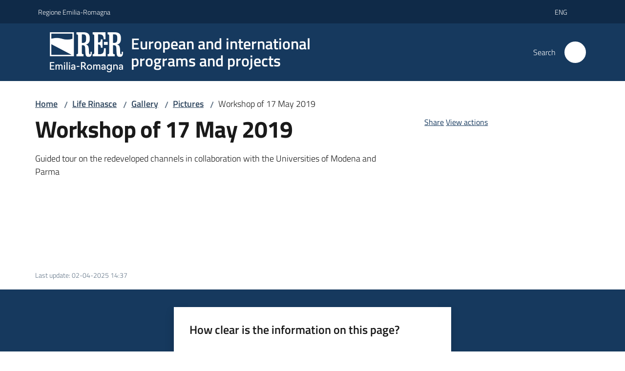

--- FILE ---
content_type: text/html; charset=utf-8
request_url: https://progeu.regione.emilia-romagna.it/en/life-rinasce/gallery/pictures/workshop-of-17-may-2019
body_size: 104000
content:
<!doctype html>
              <html lang="en" data-reactroot=""><head><meta charSet="utf-8"/><title data-react-helmet="true">Workshop of 17 May 2019 - European and international
programs and projects</title><meta data-react-helmet="true" name="description" content="Guided tour on the redeveloped channels in collaboration with the Universities of Modena and Parma"/><meta data-react-helmet="true" property="og:title" content="Workshop of 17 May 2019"/><meta data-react-helmet="true" property="og:url" content="https://progeu.regione.emilia-romagna.it/en/life-rinasce/gallery/pictures/workshop-of-17-may-2019"/><meta data-react-helmet="true" property="og:description" content="Guided tour on the redeveloped channels in collaboration with the Universities of Modena and Parma"/><meta data-react-helmet="true" name="twitter:card" content="summary_large_image"/><link data-react-helmet="true" rel="canonical" href="https://progeu.regione.emilia-romagna.it/en/life-rinasce/gallery/pictures/workshop-of-17-may-2019"/><script data-react-helmet="true" type="application/ld+json">{"@context":"https://schema.org","@type":"BreadcrumbList","itemListElement":[{"@type":"ListItem","position":1,"name":"Life Rinasce","item":"https://progeu.regione.emilia-romagna.it/en/life-rinasce"},{"@type":"ListItem","position":2,"name":"Gallery","item":"https://progeu.regione.emilia-romagna.it/en/life-rinasce/gallery"},{"@type":"ListItem","position":3,"name":"Pictures","item":"https://progeu.regione.emilia-romagna.it/en/life-rinasce/gallery/pictures"},{"@type":"ListItem","position":4,"name":"Workshop of 17 May 2019"}]}</script><script>window.env = {"RAZZLE_BIND_ADDRESS":"0.0.0.0","RAZZLE_HONEYPOT_FIELD":"conferma_email","RAZZLE_API_PATH":"https:\u002F\u002Fprogeu.regione.emilia-romagna.it","RAZZLE_PUBLIC_URL":"https:\u002F\u002Fprogeu.regione.emilia-romagna.it","RAZZLE_PROXY_REWRITE_TARGET":"\u002FVirtualHostBase\u002Fhttps\u002Fprogeu.regione.emilia-romagna.it:443\u002Fprogeu\u002F++api++\u002FVirtualHostRoot","RAZZLE_INTERNAL_API_PATH":"http:\u002F\u002Fprogeu-cm.localhost:11000","RAZZLE_MULTILINGUAL_SITE":"true","RAZZLE_MULTILINGUAL_LANGUAGES":"it,en","RAZZLE_IS_RER_PORTAL":"false","RAZZLE_PIWIK_JSFILE":"piwik.js","RAZZLE_PIWIK_PHPFILE":"matomo.php","RAZZLE_PIWIK_SITE_ID":"132","RAZZLE_PIWIK_URL":"https:\u002F\u002Fstatisticheweb.regione.emilia-romagna.it\u002Fanalytics","apiPath":"https:\u002F\u002Fprogeu.regione.emilia-romagna.it","publicURL":"https:\u002F\u002Fprogeu.regione.emilia-romagna.it"};</script><meta property="og:type" content="website"/><meta name="generator" content="Plone 6 - https://plone.org"/><meta name="viewport" content="width=device-width, initial-scale=1, shrink-to-fit=no"/><meta name="apple-mobile-web-app-capable" content="yes"/><link data-chunk="NewsletterManage" rel="preload" as="style" href="/static/css/NewsletterManage.dc0f7438.chunk.css"/><link data-chunk="VoltoFeedbackView" rel="preload" as="style" href="/static/css/VoltoFeedbackView.bf6879a1.chunk.css"/><link data-chunk="client" rel="preload" as="style" href="/static/css/client.5e6531bc.css"/><link data-chunk="client" rel="preload" as="script" href="/static/js/runtime~client.7132d0f1.js"/><link data-chunk="client" rel="preload" as="script" href="/static/js/client.a9ad03c7.js"/><link data-chunk="VoltoFeedbackView" rel="preload" as="script" href="/static/js/VoltoFeedbackView.0ee9502a.chunk.js"/><link data-chunk="NewsletterManage" rel="preload" as="script" href="/static/js/NewsletterManage.a31d0c7c.chunk.js"/><link data-chunk="InvalidatePageAction" rel="preload" as="script" href="/static/js/InvalidatePageAction.a188b283.chunk.js"/><link data-chunk="client" rel="stylesheet" href="/static/css/client.5e6531bc.css"/><link data-chunk="VoltoFeedbackView" rel="stylesheet" href="/static/css/VoltoFeedbackView.bf6879a1.chunk.css"/><link data-chunk="NewsletterManage" rel="stylesheet" href="/static/css/NewsletterManage.dc0f7438.chunk.css"/></head><body class="view-viewview contenttype-document section-en section-life-rinasce section-gallery section-pictures section-workshop-of-17-may-2019 is-anonymous public-ui no-user-roles"><div role="navigation" aria-label="Toolbar" id="toolbar"></div><div id="main"><div class="public-ui"><div class="skiplinks"><a class="visually-hidden visually-hidden-focusable" href="#view">Go to content</a><a class="visually-hidden visually-hidden-focusable" href="#navigation">Go to navigation</a><a class="visually-hidden visually-hidden-focusable" href="#footer">Go to footer</a></div></div><div class="public-ui"><header><div class="it-header-wrapper"><div class="it-header-slim-wrapper" role="navigation"><div class="container"><div class="row"><div class="col"><div class="it-header-slim-wrapper-content"><a href="https://www.regione.emilia-romagna.it/" target="_blank" rel="noopener noreferrer" class="d-lg-block navbar-brand">Regione Emilia-Romagna</a><div class="ms-auto it-header-slim-right-zone header-slim-right-zone"><div class="dropdown nav-item"><a aria-haspopup="true" href="#" class="dropdown-toggle nav-link" aria-expanded="false">eng<span style="width:;height:;background-color:transparent" class="icon"></span></a><div tabindex="-1" role="menu" aria-hidden="true" class="dropdown-menu"><div class="row"><div class="col"><div class="link-list-wrapper"><ul class="link-list"><li><a title="Italiano" class="list-item" href="/it"><span>Italiano</span></a></li><li><a title="English" class="selected list-item" href="/en"><span>English</span></a></li></ul></div></div></div></div></div></div></div></div></div></div></div><div class="it-nav-wrapper"><div class="it-header-center-wrapper"><div class="container"><div class="row"><div class="col"><div class="it-header-center-content-wrapper"><div class="it-brand-wrapper ps-4"><a title="homepage" href="/"><img src="https://progeu.regione.emilia-romagna.it/registry-images/@@images/site_logo/2025-RER-IDENTITA-VISIVA_Logo_RER_portale.png" width="150.45871559633025" height="82" alt="Logo" class="icon"/><div class="it-brand-text"><div class="it-brand-title">European and international<br/>programs and projects</div></div></a></div><div class="it-right-zone"><div class="it-search-wrapper" role="search" aria-label="Search site"><span class="d-none d-md-block">Search</span><a class="search-link rounded-icon" aria-label="Search" href="/search" role="button"><span style="width:24px;height:24px;background-color:transparent" class="icon"></span></a></div></div></div></div></div></div></div><div class="it-header-navbar-wrapper"></div></div></div></header></div><div id="portal-header-image"></div><div class="public-ui"><section id="briciole" class="container px-4 mt-4"><div class=""><div class="row"><div class="col"><nav class="breadcrumb-container" aria-label="Navigation path"><ol class="breadcrumb" data-element="breadcrumb"><li class="breadcrumb-item"><a href="/">Home</a><span class="separator">/</span></li><li class="breadcrumb-item"><a href="/en/life-rinasce">Life Rinasce</a><span class="separator">/</span></li><li class="breadcrumb-item"><a href="/en/life-rinasce/gallery">Gallery</a><span class="separator">/</span></li><li class="breadcrumb-item"><a href="/en/life-rinasce/gallery/pictures">Pictures</a><span class="separator">/</span></li><li class="breadcrumb-item"><span>Workshop of 17 May 2019</span></li></ol></nav></div></div></div></section></div><div class="ui basic segment content-area"><main><div id="view"><div id="page-document" class="ui container px-4"><div class="PageHeaderWrapper mb-4"><div class="row"><div class="title-description-wrapper col-lg-6"><h1 class="mb-3" data-element="page-name">Workshop of 17 May 2019</h1><p class="description">Guided tour on the redeveloped channels in collaboration with the Universities of Modena and Parma</p></div><div class="col-lg-4 offset-lg-2"><div class="px-4 mb-4"><div class="d-inline page-sharing dropdown"><button aria-haspopup="true" class="btn btn-dropdown ps-0 dropdown-toggle" aria-expanded="false"><span style="width:;height:;background-color:transparent" class="icon"></span><small>Share</small></button><div tabindex="-1" role="menu" aria-hidden="true" class="dropdown-menu"><div class="link-list-wrapper"><ul class="link-list"><li><a target="_target" role="menuitem" tabindex="-1" class="list-item" href="https://www.facebook.com/sharer/sharer.php?u=https://progeu.regione.emilia-romagna.it/en/life-rinasce/gallery/pictures/workshop-of-17-may-2019"><span style="width:;height:;background-color:transparent" class="icon"></span><span>Facebook</span></a></li><li><a target="_target" role="menuitem" tabindex="-1" class="list-item" href="https://x.com/intent/post?url=https://progeu.regione.emilia-romagna.it/en/life-rinasce/gallery/pictures/workshop-of-17-may-2019"><svg aria-hidden="true" focusable="false" data-prefix="fab" data-icon="x-twitter" class="icon" alt="X" title="X" role="img" xmlns="http://www.w3.org/2000/svg" viewBox="0 0 496 512" aria-label="Twitter"><path d="M389.2 48h70.6L305.6 224.2 487 464H345L233.7 318.6 106.5 464H35.8L200.7 275.5 26.8 48H172.4L272.9 180.9 389.2 48zM364.4 421.8h39.1L151.1 88h-42L364.4 421.8z"></path></svg><span>X</span></a></li><li><a target="_target" role="menuitem" tabindex="-1" class="list-item" href="https://www.linkedin.com/shareArticle?mini=true&amp;url=https://progeu.regione.emilia-romagna.it/en/life-rinasce/gallery/pictures/workshop-of-17-may-2019&amp;title=https://progeu.regione.emilia-romagna.it/en/life-rinasce/gallery/pictures/workshop-of-17-may-2019"><span style="width:;height:;background-color:transparent" class="icon"></span><span>LinkedIn</span></a></li></ul></div></div></div><div id="page-actions" class="d-inline page-actions dropdown"><button aria-haspopup="true" class="btn btn-dropdown ps-0 dropdown-toggle" aria-expanded="false"><span style="width:;height:;background-color:transparent" class="icon"></span><small>View actions</small></button><div tabindex="-1" role="menu" aria-hidden="true" class="dropdown-menu"><div class="link-list-wrapper"><ul class="link-list"><li><a role="menuitem" tabindex="-1" class="list-item"><button type="button" title="Print" alt="Print" id="print" class="btn btn-link" aria-label="Print"><span style="width:;height:;background-color:transparent" class="icon"></span><span>Print</span></button></a></li><li><a role="menuitem" tabindex="-1" class="list-item"><a title="Send" alt="Send" aria-label="Send" id="mailto" href="mailto:?subject=Workshop of 17 May 2019&amp;body=https://progeu.regione.emilia-romagna.it/en/life-rinasce/gallery/pictures/workshop-of-17-may-2019"><span style="width:;height:;background-color:transparent" class="icon"></span><span>Send</span></a></a></li></ul></div></div></div></div></div></div></div><div class="block listing cardWithImageTemplate"><div class="public-ui"><div class="full-width " aria-live="polite"><div class="card-with-image-template my-3"><div class="px-4 pt-3 container"><div class="items row"><div class="col-item mb-3 col-lg-4 col-xl-4"></div><div class="col-item mb-3 col-lg-4 col-xl-4"></div><div class="col-item mb-3 col-lg-4 col-xl-4"></div><div class="col-item mb-3 col-lg-4 col-xl-4"></div><div class="col-item mb-3 col-lg-4 col-xl-4"></div><div class="col-item mb-3 col-lg-4 col-xl-4"></div><div class="col-item mb-3 col-lg-4 col-xl-4"></div><div class="col-item mb-3 col-lg-4 col-xl-4"></div><div class="col-item mb-3 col-lg-4 col-xl-4"></div><div class="col-item mb-3 col-lg-4 col-xl-4"></div><div class="col-item mb-3 col-lg-4 col-xl-4"></div><div class="col-item mb-3 col-lg-4 col-xl-4"></div><div class="col-item mb-3 col-lg-4 col-xl-4"></div><div class="col-item mb-3 col-lg-4 col-xl-4"></div><div class="col-item mb-3 col-lg-4 col-xl-4"></div><div class="col-item mb-3 col-lg-4 col-xl-4"></div><div class="col-item mb-3 col-lg-4 col-xl-4"></div><div class="col-item mb-3 col-lg-4 col-xl-4"></div><div class="col-item mb-3 col-lg-4 col-xl-4"></div><div class="col-item mb-3 col-lg-4 col-xl-4"></div></div></div></div></div></div></div><article id="metadata" class="bottom-metadata"><span class="font-serif mb-0 mt-4">Last update<!-- -->:</span> <!-- -->02-04-2025 14:37</article></div></div></main></div><div class="public-ui" id="customer-satisfaction-form"><section class="bg-primary customer-satisfaction"><div class="container"><div class="d-flex justify-content-center bg-primary row"><div class="col-12 col-lg-6 col"><div class="feedback-form" role="form" aria-label="Feedback form"><div class="card-wrapper"><div data-element="feedback" class="shadow card-wrapper py-4 px-4 card"><h2 id="vf-radiogroup-label" class="title-medium-2-semi-bold mb-0" data-element="feedback-title">How clear is the information on this page?</h2><div class="rating-container mb-0"><fieldset aria-controls="vf-more-negative" class="rating rating-label mb-3"><legend class="visually-hidden">Rate from 1 to 5 stars</legend><input type="radio" id="star1b" name="satisfaction" value="1" class="volto-feedback-rating mb-0" data-element="feedback-rate-1" aria-label="Valuta 1 stelle su 5"/><label for="star1b" class="form-label"><svg xmlns="http://www.w3.org/2000/svg" viewBox="0 0 24 24" class="icon rating-star icon-sm" role="img"><path fill="none" d="M0 0h24v24H0z"></path></svg></label><input type="radio" id="star2b" name="satisfaction" value="2" class="volto-feedback-rating mb-0" data-element="feedback-rate-2" aria-label="Valuta 2 stelle su 5"/><label for="star2b" class="form-label"><svg xmlns="http://www.w3.org/2000/svg" viewBox="0 0 24 24" class="icon rating-star icon-sm" role="img"><path fill="none" d="M0 0h24v24H0z"></path></svg></label><input type="radio" id="star3b" name="satisfaction" value="3" class="volto-feedback-rating mb-0" data-element="feedback-rate-3" aria-label="Valuta 3 stelle su 5"/><label for="star3b" class="form-label"><svg xmlns="http://www.w3.org/2000/svg" viewBox="0 0 24 24" class="icon rating-star icon-sm" role="img"><path fill="none" d="M0 0h24v24H0z"></path></svg></label><input type="radio" id="star4b" name="satisfaction" value="4" class="volto-feedback-rating mb-0" data-element="feedback-rate-4" aria-label="Valuta 4 stelle su 5"/><label for="star4b" class="form-label"><svg xmlns="http://www.w3.org/2000/svg" viewBox="0 0 24 24" class="icon rating-star icon-sm" role="img"><path fill="none" d="M0 0h24v24H0z"></path></svg></label><input type="radio" id="star5b" name="satisfaction" value="5" class="volto-feedback-rating mb-0" data-element="feedback-rate-5" aria-label="Valuta 5 stelle su 5"/><label for="star5b" class="form-label"><svg xmlns="http://www.w3.org/2000/svg" viewBox="0 0 24 24" class="icon rating-star icon-sm" role="img"><path fill="none" d="M0 0h24v24H0z"></path></svg></label></fieldset></div><fieldset id="vf-more-positive" class="answers-step" data-step="0" aria-expanded="false" aria-hidden="true" data-element="feedback-rating-positive"><div class="answers-header"><legend>Which were the aspects you liked the most?</legend><span>1/2</span></div><form class="answers-form"></form></fieldset><fieldset id="vf-more-negative" class="answers-step" data-step="0" aria-expanded="false" aria-hidden="true" data-element="feedback-rating-negative"><div class="answers-header"><legend>Where did you encounter the biggest problems?</legend><span>1/2</span></div><form class="answers-form"></form></fieldset><fieldset class="comments-step d-none" data-step="0" aria-expanded="false" aria-hidden="true"><div class="comments-header"><legend>Do you want to add some more details?</legend><span>1/2</span></div><div class="comment w-100"><form class=""><div class="mb-3"><div class="mt-1 form-group"><textarea rows="3" tabindex="0" aria-invalid="false" data-element="feedback-input-text" autoComplete="off" aria-describedby="commentDescription" id="comment" class="mt-1" placeholder="Explain us why, and help us improve the quality of the site"></textarea><label for="comment" class="active">Comment</label><small id="commentDescription" class="form-text">Add your comment, maximum length is 200 characters</small></div></div></form></div></fieldset><div class="hpt_widget"><input type="text" name="conferma_email" aria-label="conferma_email"/></div><div class="form-step-actions flex-nowrap w100 justify-content-center button-shadow d-none" aria-hidden="true"><button type="button" class="me-4 fw-bold btn btn-outline-primary disabled" aria-disabled="true">Previous</button><button type="button" aria-disabled="true" class="fw-bold btn btn-primary disabled">Next</button></div></div></div></div></div></div></div></section></div><footer class="it-footer" id="footer"><div class="it-footer-main"><div class="container"><section><div class="clearfix row"><div class="col-sm-12"><div class="it-brand-wrapper"><div class="richtext-blocks footerTop"><div class="block gridBlock one"><div class="row"><div class="col"><p class="block image align left desktop-mobile"><img src="/it/risorse/logo-regione.png/@@images/image-1029-9b8b312f1a8c49d3f967657fd3c6384e.png" width="1029" height="149" class="medium responsive" srcSet="/it/risorse/logo-regione.png/@@images/image-16-7f59d09bf5336f56150534eeb1061a7c.png 16w, /it/risorse/logo-regione.png/@@images/image-32-dfbc0211c40a55fa61bdb7a8324b9f7f.png 32w, /it/risorse/logo-regione.png/@@images/image-64-b66dbef2b9383a22f3e32dec544c55e4.png 64w, /it/risorse/logo-regione.png/@@images/image-128-c92e5b92b9c68db96e83d107731d17d1.png 128w, /it/risorse/logo-regione.png/@@images/image-200-b6f821c789b90d9a39535f8bc9b6c58a.png 200w, /it/risorse/logo-regione.png/@@images/image-300-729f896c201e32cadcba65d6679a14dc.png 300w, /it/risorse/logo-regione.png/@@images/image-400-0e72bad1d8d00285bbf0ece02479e3c7.png 400w, /it/risorse/logo-regione.png/@@images/image-600-2a9485c83ada8aeae937c4414fac199e.png 600w, /it/risorse/logo-regione.png/@@images/image-800-c2329a56f9730a7577677998235302b2.png 800w, /it/risorse/logo-regione.png/@@images/image-1000-bf0561784b3ac1cac57082712a3414fd.png 1000w, /it/risorse/logo-regione.png/@@images/image-1029-9b8b312f1a8c49d3f967657fd3c6384e.png 1029w" loading="lazy" decoding="async" alt="" sizes="25vw"/></p></div></div></div><div class="block gridBlock three"><div class="row"><div class="col"><p class="block image align center"><img src="/en/assets/logo_eu.jpg/@@images/image-80-b0bcd7229b8e1167cc27340a090dfaf9.jpeg" width="80" height="52" class="responsive" srcSet="/en/assets/logo_eu.jpg/@@images/image-16-f7ddc8f25313a30a2003e23cab37f542.jpeg 16w, /en/assets/logo_eu.jpg/@@images/image-32-48e0845cf10a4d6f51dab41a52bd4806.jpeg 32w, /en/assets/logo_eu.jpg/@@images/image-64-f8668d96eddaf8ba90490872452368ca.jpeg 64w, /en/assets/logo_eu.jpg/@@images/image-80-b0bcd7229b8e1167cc27340a090dfaf9.jpeg 80w" loading="lazy" decoding="async" alt="" sizes="100vw"/></p></div><div class="col"><p>Co-funded by the European Union</p></div><div class="col"></div></div></div></div></div></div></div></section><section></section><section class="py-4"><div class="row"><div class="pb-2 col-md-4 col-lg-4"><p class="h4">Contact us</p><div><p><strong>Regione Emilia-Romagna</strong><br/>Viale Aldo Moro, 52<strong><br/></strong>40127 Bologna, Italy<br/><strong>Main switchboard</strong> <a href="tel:+39.0515271" title="Apre in un nuovo tab" rel="noopener noreferrer" class="with-external-link-icon">+39 051 5271<span style="width:1rem;height:1rem;background-color:transparent" class="icon ms-1 align-sub external-link icon-xs xs"></span></a></p></div></div><div class="pb-2 col-md-4 col-lg-4"><p class="h4">Office for Relations with the Public (URP)</p><div><p><strong>URP website (in italian)</strong>: <a href="http://www.regione.emilia-romagna.it/urp" title="Apre in un nuovo tab" target="_blank" rel="noopener noreferrer" class="with-external-link-icon">http://www.regione.emilia-romagna.it/urp<span style="width:1rem;height:1rem;background-color:transparent" class="icon ms-1 align-sub external-link icon-xs xs"></span></a><strong><br/>Free number from Italy: </strong><a href="tel:+39.800662200" title="Apre in un nuovo tab" rel="noopener noreferrer" class="with-external-link-icon">800.66.22.00<span style="width:1rem;height:1rem;background-color:transparent" class="icon ms-1 align-sub external-link icon-xs xs"></span></a><br/><strong>Contact us</strong>: <a href="mailto:urp@regione.emilia-romagna.it" title="Apre in un nuovo tab" rel="noopener noreferrer" class="with-external-link-icon">e-mail<span style="width:1rem;height:1rem;background-color:transparent" class="icon ms-1 align-sub external-link icon-xs xs"></span></a> - <a href="mailto:urp@postacert.regione.emilia-romagna.it" title="Apre in un nuovo tab" rel="noopener noreferrer" class="with-external-link-icon">Certified email<span style="width:1rem;height:1rem;background-color:transparent" class="icon ms-1 align-sub external-link icon-xs xs"></span></a></p></div></div><div class="pb-2 col-md-4 col-lg-4"><p class="h4">Transparency</p><div><ul><li><a href="http://trasparenza.regione.emilia-romagna.it/" title="Apre in un nuovo tab" target="_blank" rel="noopener noreferrer" class="with-external-link-icon with-external-link-icon with-external-link-icon with-external-link-icon with-external-link-icon with-external-link-icon with-external-link-icon">Transparent Administration<span style="width:1rem;height:1rem;background-color:transparent" class="icon ms-1 align-sub external-link icon-xs xs"></span></a></li><li><a href="http://www.regione.emilia-romagna.it/note-legali" title="Apre in un nuovo tab" target="_blank" rel="noopener noreferrer" class="with-external-link-icon with-external-link-icon with-external-link-icon with-external-link-icon with-external-link-icon with-external-link-icon with-external-link-icon with-external-link-icon">Legal Notes and copyright<span style="width:1rem;height:1rem;background-color:transparent" class="icon ms-1 align-sub external-link icon-xs xs"></span></a></li><li><a href="/en/privacy">Privacy and cookies </a></li><li><a href="/it/accessibilita">Accessibility declaration (in italian)</a>  </li></ul></div></div></div></section></div></div><div class="it-footer-small-prints clearfix"><div class="container"><ul class="it-footer-small-prints-list list-inline mb-0 d-flex flex-column flex-md-row"><li class="list-inline-item">C.F. 800.625.903.79</li><li class="list-inline-item"><button class="footer-gdpr-privacy-show-banner" id="footer-gdpr-privacy-show-banner">Cookies settings</button></li></ul></div></div></footer><div class="Toastify"></div></div><div role="complementary" aria-label="Sidebar" id="sidebar"></div><script charSet="UTF-8">window.__data={"router":{"location":{"pathname":"\u002Fen\u002Flife-rinasce\u002Fgallery\u002Fpictures\u002Fworkshop-of-17-may-2019","search":"","hash":"","state":undefined,"key":"bc81cu","query":{}},"action":"POP"},"intl":{"defaultLocale":"en","locale":"en","messages":{"\u003Cp\u003EAdd some HTML here\u003C\u002Fp\u003E":"","Account Registration Completed":"","Account activation completed":"","Action":"","Action changed":"","Action: ":"","Actions":"","Activate and deactivate":"","Active":"","Active content rules in this Page":"","Add":"","Add (object list)":"","Add Addons":"","Add Content":"","Add Content Rule":"","Add Rule":"","Add Translation…":"","Add User":"","Add a description…":"","Add a new alternative url":"","Add action":"","Add block":"","Add block in position {index}":"","Add block…":"","Add condition":"","Add content rule":"","Add criteria":"","Add date":"","Add element to container":"","Add field":"Add field","Add fieldset":"","Add group":"","Add new content type":"","Add new group":"","Add new user":"","Add to Groups":"","Add users to group":"","Add vocabulary term":"","Add {type}":"","Add-Ons":"","Add-ons":"","Add-ons Settings":"","Added":"","Additional date":"","Addon could not be installed":"","Addon could not be uninstalled":"","Addon could not be upgraded":"","Addon installed succesfuly":"","Addon uninstalled succesfuly":"","Addon upgraded succesfuly":"","Advanced facet?":"","Advanced facets are initially hidden and displayed on demand":"","Album view":"","Alias":"","Alias has been added":"","Alignment":"","All":"","All content":"","All existing alternative urls for this site":"","Alphabetically":"","Alt text":"","Alt text hint":"","Alt text hint link text":"","Alternative url path (Required)":"","Alternative url path must start with a slash.":"","Alternative url path → target url path (date and time of creation, manually created yes\u002Fno)":"","Applied to subfolders":"","Applies to subfolders?":"","Apply to subfolders":"","Apply working copy":"","Are you sure you want to delete this field?":"","Are you sure you want to delete this fieldset including all fields?":"","Ascending":"","Assign the {role} role to {entry}":"","Assignments":"","Available":"","Available content rules:":"","Back":"","Base":"","Base search query":"","Block":"","Both email address and password are case sensitive, check that caps lock is not enabled.":"","Breadcrumbs":"","Broken relations":"","Browse":"","Browse the site, drop an image, or type a URL":"","Browse the site, drop an image, or type an URL":"","By default, permissions from the container of this item are inherited. If you disable this, only the explicitly defined sharing permissions will be valid. In the overview, the symbol {inherited} indicates an inherited value. Similarly, the symbol {global} indicates a global role, which is managed by the site administrator.":"","Cache Name":"","Can not edit Layout for \u003Cstrong\u003E{type}\u003C\u002Fstrong\u003E content-type as it doesn't have support for \u003Cstrong\u003EVolto Blocks\u003C\u002Fstrong\u003E enabled":"","Can not edit Layout for \u003Cstrong\u003E{type}\u003C\u002Fstrong\u003E content-type as the \u003Cstrong\u003EBlocks behavior\u003C\u002Fstrong\u003E is enabled and \u003Cstrong\u003Eread-only\u003C\u002Fstrong\u003E":"","Cancel":"Cancel","Cell":"","Center":"","Change Note":"","Change Password":"","Change State":"","Change workflow state recursively":"","Changes applied.":"","Changes saved":"","Changes saved.":"","Checkbox":"","Choices":"","Choose Image":"","Choose Target":"","Choose a file":"","Clear":"","Clear filters":"","Clear search":"","Click to download full sized image":"","Close":"","Close menu":"","Code":"","Collapse item":"","Collection":"","Color":"","Comment":"","Commenter":"","Comments":"","Compare":"","Condition changed":"","Condition: ":"","Configuration Versions":"","Configure Content Rule":"","Configure Content Rule: {title}":"","Configure content rule":"","Confirm password":"","Connection refused":"","Contact form":"","Contained items":"","Container settings":"","Content":"","Content Rule":"","Content Rules":"","Content rules for {title}":"","Content rules from parent folders":"","Content that links to or references {title}":"","Content type created":"","Content type deleted":"","Contents":"","Controls":"","Copy":"","Copy blocks":"","Copyright":"","Copyright statement or other rights information on this item.":"","Create or delete relations to target":"","Create working copy":"","Created by {creator} on {date}":"","Created on":"","Creator":"","Creators":"","Criteria":"","Current active configuration":"","Current filters applied":"","Current password":"","Cut":"","Cut blocks":"","Daily":"","Database":"","Database Information":"","Database Location":"","Database Size":"","Database main":"","Date":"","Date (newest first)":"","Default":"","Default view":"","Delete":"","Delete Group":"","Delete Type":"","Delete User":"","Delete action":"","Delete blocks":"","Delete col":"","Delete condition":"","Delete row":"","Delete selected items?":"","Delete this item?":"","Deleted":"","Deleting this item breaks {brokenReferences} {variation}.":"","Depth":"","Descending":"","Description":"","Diff":"","Difference between revision {one} and {two} of {title}":"","Disable":"","Disable apply to subfolders":"","Disabled":"","Disabled apply to subfolders":"","Distributed under the {license}.":"","Divide each row into separate cells":"","Do you really want to delete the group {groupname}?":"","Do you really want to delete the type {typename}?":"","Do you really want to delete the user {username}?":"","Do you really want to delete this item?":"","Document":"","Document view":"","Download Event":"","Drag and drop files from your computer onto this area or click the “Browse” button.":"","Drop file here to replace the existing file":"","Drop file here to upload a new file":"","Drop files here ...":"","Dry run selected, transaction aborted.":"","E-mail":"","E-mail addresses do not match.":"","Edit":"","Edit Rule":"","Edit comment":"","Edit field":"","Edit fieldset":"","Edit recurrence":"","Edit values":"","Edit {title}":"","Email":"","Email sent":"","Embed code error, please follow the instructions and try again.":"","Empty object list":"","Enable":"","Enable editable Blocks":"","Enabled":"","Enabled here?":"","Enabled?":"","End Date":"","Enter URL or select an item":"","Enter a username above to search or click 'Show All'":"","Enter an email address. This will be your login name. We respect your privacy, and will not give the address away to any third parties or expose it anywhere.":"","Enter full name, e.g. John Smith.":"","Enter map Embed Code":"","Enter the absolute path of the target. The path must start with '\u002F'. Target must exist or be an existing alternative url path to the target.":"","Enter the absolute path where the alternative url should exist. The path must start with '\u002F'. Only urls that result in a 404 not found page will result in a redirect occurring.":"","Enter your current password.":"","Enter your email for verification.":"","Enter your new password. Minimum 8 characters.":"","Enter your username for verification.":"","Entries":"","Error":"Error","ErrorHeader":"","Event":"","Event listing":"","Event view":"","Exclude from navigation":"","Exclude this occurence":"","Excluded from navigation":"","Existing alternative urls for this item":"","Expand sidebar":"","Expiration Date":"","Expiration date":"","Expired":"","External URL":"","Facet":"","Facet widget":"","Facets":"","Facets on left side":"","Facets on right side":"","Facets on top":"","Failed To Undo Transactions":"","Field":"","File":"","File size":"","File view":"","Filename":"","Filter":"","Filter Rules:":"","Filter by prefix":"","Filter users by groups":"","Filter…":"","First":"","Fix relations":"","Fixed width table cells":"","Fold":"","Folder":"","Folder listing":"","Forbidden":"","Fourth":"","From":"","Full":"","Full Name":"","Fullname":"","GNU GPL license":"","General":"","Global role":"","Google Maps Embedded Block":"","Grid":"","Group":"","Group created":"","Group deleted":"","Group roles updated":"","Groupname":"","Groups":"","Groups are logical collections of users, such as departments and business units. Groups are not directly related to permissions on a global level, you normally use Roles for that - and let certain Groups have a particular role. The symbol{plone_svg}indicates a role inherited from membership in another group.":"","Header cell":"","Headline":"","Headline level":"","Hidden facets will still filter the results if proper parameters are passed in URLs":"","Hide Replies":"","Hide facet?":"","Hide filters":"","Hide title":"","History":"","History Version Number":"","History of {title}":"","Home":"","ID":"","If all of the following conditions are met:":"","If selected, this item will not appear in the navigation tree":"","If this date is in the future, the content will not show up in listings and searches until this date.":"","If you are certain this user has abandoned the object, you may unlock the object. You will then be able to edit it.":"","If you are certain you have the correct web address but are encountering an error, please contact the {site_admin}.":"","Image":"","Image gallery":"","Image override":"","Image size":"","Image view":"","Include this occurence":"","Info":"","InfoUserGroupSettings":"","Inherit permissions from higher levels":"","Inherited value":"","Insert col after":"","Insert col before":"","Insert row after":"","Insert row before":"","Inspect relations":"","Install":"","Installed":"","Installed version":"","Installing a third party add-on":"","Interval Daily":"","Interval Monthly":"","Interval Weekly":"","Interval Yearly":"","Invalid Block":"","It is not allowed to define both the password and to request sending the password reset message by e-mail. You need to select one of them.":"","Item batch size":"","Item succesfully moved.":"","Item(s) copied.":"","Item(s) cut.":"","Item(s) has been updated.":"","Item(s) pasted.":"","Item(s) state has been updated.":"","Items":"","Items must be unique.":"","Label":"","Language":"","Language independent field.":"","Large":"","Last":"","Last comment date":"","Last modified":"","Latest available configuration":"","Latest version":"","Layout":"","Lead Image":"","Left":"","Less filters":"","Link":"","Link copied to clipboard":"","Link more":"","Link redirect view":"","Link settings":"","Link title":"","Link to":"","Link translation for":"","Linking this item with hyperlink in text":"","Links and references":"","Listing":"","Listing view":"","Load more":"","Loading":"","Log In":"","Log in":"","Logged out":"","Login":"","Login Failed":"","Login Name":"","Logout":"Logout","Made by {creator} on {date}. This is not a working copy anymore, but the main content.":"","Make the table compact":"","Manage Translations":"","Manage content…":"","Manage translations for {title}":"","Manual":"","Manually or automatically added?":"","Many relations found. Please search.":"","Maps":"","Maps URL":"","Maximum length is {len}.":"","Maximum value is {len}.":"","Medium":"","Membership updated":"","Message":"","Minimum length is {len}.":"","Minimum value is {len}.":"","Moderate Comments":"","Moderate comments":"","Monday and Friday":"","Month day":"","Monthly":"","More":"","More filters":"","More information about the upgrade procedure can be found in the documentation section of plone.org in the Upgrade Guide.":"","Mosaic layout":"","Move down":"","Move to bottom of folder":"","Move to top of folder":"","Move up":"","Multiple choices?":"","My email is":"","My username is":"","Name":"","Narrow":"","Navigate back":"","Navigate to this item":"","Navigation":"","New password":"","News Item":"","News item view":"","No":"","No Transactions Found":"","No Transactions Selected":"","No Transactions Selected To Do Undo":"","No Video selected":"","No addons found":"","No broken relations found.":"","No connection to the server":"","No image selected":"","No image set in Lead Image content field":"","No image set in image content field":"","No images found.":"","No items found in this container.":"","No items selected":"","No links to this item found.":"","No map selected":"","No occurences set":"","No options":"","No relation found":"","No results found":"","No results found.":"","No selection":"","No uninstall profile":"","No user found":"","No value":"","No workflow":"","None":"","Note":"","Note that roles set here apply directly to a user. The symbol{plone_svg}indicates a role inherited from membership in a group.":"","Number of active objects":"","Object Size":"","Occurences":"","Ok":"","Only 7-bit bytes characters are allowed. Cannot contain uppercase letters, special characters: \u003C, \u003E, &, #, \u002F, ?, or others that are illegal in URLs. Cannot start with: _, aq_, @@, ++. Cannot end with __. Cannot be: request,contributors, ., .., \"\". Cannot contain new lines.":"","Open in a new tab":"","Open menu":"","Open object browser":"","Ordered":"","Origin":"","Overview of relations of all content items":"","Page":"Page","Parent fieldset":"","Password":"","Password reset":"","Passwords do not match.":"","Paste":"","Paste blocks":"","Perform the following actions:":"","Permissions have been updated successfully":"","Permissions updated":"","Personal Information":"","Personal Preferences":"","Personal tools":"","Persons responsible for creating the content of this item. Please enter a list of user names, one per line. The principal creator should come first.":"","Please choose an existing content as source for this element":"","Please continue with the upgrade.":"","Please ensure you have a backup of your site before performing the upgrade.":"","Please enter a valid URL by deleting the block and adding a new video block.":"","Please enter the Embed Code provided by Google Maps -\u003E Share -\u003E Embed map. It should contain the \u003Ciframe\u003E code on it.":"","Please fill out the form below to set your password.":"","Please search for users or use the filters on the side.":"","Please upgrade to plone.restapi \u003E= 8.24.0.":"","Please upgrade to plone.restapi \u003E= 8.39.0.":"","Plone Foundation":"","Plone{reg} Open Source CMS\u002FWCM":"","Position changed":"","Possible values":"","Powered by Plone & Python":"","Preferences":"","Prettify your code":"","Preview":"","Preview Image URL":"","Profile":"","Properties":"","Publication date":"","Publishing Date":"","Query":"","Re-enter the password. Make sure the passwords are identical.":"","Read More…":"","Read only for this type of relation.":"","Rearrange items by…":"","Recurrence ends":"","Recurrence ends after":"","Recurrence ends on":"","Redo":"","Reduce complexity":"","Referencing this item as related item":"","Referencing this item with {relationship}":"","Register":"","Registration form":"","Relation name":"","Relations":"","Relations are editable with plone.api \u003E= 2.0.3.":"","Relations updated":"","Relevance":"","Remove":"","Remove element {index}":"","Remove item":"","Remove recurrence":"","Remove selected":"","Remove term":"","Remove users from group":"","Remove working copy":"","Rename":"","Rename Items Loading Message":"","Rename items":"","Repeat":"","Repeat every":"","Repeat on":"","Replace existing file":"","Reply":"","Required":"","Required input is missing.":"","Reset element {index}":"","Reset term title":"","Reset the block":"","Results limit":"","Results preview":"","Results template":"","Reversed order":"","Revert to this revision":"","Review state":"","Richtext":"","Right":"","Rights":"","Roles":"","Root":"","Rule added":"","Rule enable changed":"","Rules":"","Rules execute when a triggering event occurs. Rule actions will only be invoked if all the rule's conditions are met. You can add new actions and conditions using the buttons below.":"","Save":"","Save recurrence":"","Saved":"","Scheduled":"","Schema":"","Schema updates":"","Search":"Search","Search SVG":"","Search Site":"","Search block":"","Search button label":"","Search content":"","Search for user or group":"","Search group…":"","Search input label":"","Search results":"Search results","Search results for {term}":"","Search sources by title or path":"","Search targets by title or path":"","Search users…":"","Searched for: \u003Cem\u003E{searchedtext}\u003C\u002Fem\u003E.":"","Second":"","Section title":"","Select":"","Select a date to add to recurrence":"","Select columns to show":"","Select relation":"","Select rule":"","Select the transition to be used for modifying the items state.":"","Selected":"","Selected dates":"","Selected items":"","Selected items - x of y":"","Selection":"","Select…":"","Send":"","Send a confirmation mail with a link to set the password.":"","Server Error":"","Set my password":"","Set your password":"","Settings":"","Sharing":"","Sharing for {title}":"","Short Name":"","Short name":"","Show":"","Show All":"","Show Replies":"","Show filters":"","Show groups of users below":"","Show item":"","Show potential sources. Not only objects that are source of some relation.":"","Show potential targets. Not only objects that are target of some relation.":"","Show search button?":"","Show search input?":"","Show sorting?":"","Show total results":"","Shrink sidebar":"","Shrink toolbar":"","Sign in to start session":"","Site Administration":"","Site Setup":"","Sitemap":"","Size: {size}":"","Small":"","Some items are also a folder. By deleting them you will delete {containedItemsToDelete} {variation} inside the folders.":"","Some items are referenced by other contents. By deleting them {brokenReferences} {variation} will be broken.":"","Some relations are broken. Please fix.":"","Sorry, something went wrong with your request":"","Sort By":"","Sort By:":"","Sort on":"","Sort on options":"","Sort transactions by User-Name, Path or Date":"","Sorted":"","Sorted on":"","Source":"","Specify a youtube video or playlist url":"","Split":"","Start Date":"","Start of the recurrence":"","Start password reset":"","State":"","Status":"","Sticky":"","Stop compare":"","String":"","Stripe alternate rows with color":"","Styling":"","Subject":"","Success":"","Successfully Undone Transactions":"","Summary":"","Summary view":"","Switch to":"","Table":"","Table of Contents":"","Tabular view":"","Tags":"","Tags to add":"","Tags to remove":"","Target":"","Target Path (Required)":"","Target memory size per cache in bytes":"","Target number of objects in memory per cache":"","Target url path must start with a slash.":"","Teaser":"","Text":"","Thank you.":"","The Database Manager allow you to view database status information":"","The backend is not responding, due to a server timeout or a connection problem of your device. Please check your connection and try again.":"","The backend is not responding, please check if you have started Plone, check your project's configuration object apiPath (or if you are using the internal proxy, devProxyToApiPath) or the RAZZLE_API_PATH Volto's environment variable.":"","The backend is responding, but the CORS headers are not configured properly and the browser has denied the access to the backend resources.":"","The backend server of your website is not answering, we apologize for the inconvenience. Please try to re-load the page and try again. If the problem persists please contact the site administrators.":"","The button presence disables the live search, the query is issued when you press ENTER":"","The following content rules are active in this Page. Use the content rules control panel to create new rules or delete or modify existing ones.":"","The following list shows which upgrade steps are going to be run. Upgrading sometimes performs a catalog\u002Fsecurity update, which may take a long time on large sites. Be patient.":"","The item could not be deleted.":"","The link address is:":"","The provided alternative url already exists!":"","The registration process has been successful. Please check your e-mail inbox for information on how activate your account.":"","The site configuration is outdated and needs to be upgraded.":"","The working copy was discarded":"","The {plonecms} is {copyright} 2000-{current_year} by the {plonefoundation} and friends.":"","There are no groups with the searched criteria":"","There are no users with the searched criteria":"","There are some errors.":"","There is a configuration problem on the backend":"","There was an error with the upgrade.":"","There were some errors":"","There were some errors.":"","These items will have broken links":"","Third":"","This has an ongoing working copy in {title}":"","This is a reserved name and can't be used":"","This is a working copy of {title}":"","This item is also a folder. By deleting it you will delete {containedItemsToDelete} {variation} inside the folder.":"","This item was locked by {creator} on {date}":"","This name will be displayed in the URL.":"","This page does not seem to exist…":"","This rule is assigned to the following locations:":"","Time":"","Title":"","Title field error. Value not provided or already existing.":"","Total active and non-active objects":"","Total comments":"","Total number of objects in each cache":"","Total number of objects in memory from all caches":"","Total number of objects in the database":"","Transactions":"","Transactions Checkbox":"","Transactions Have Been Sorted":"","Transactions Have Been Unsorted":"","Translate to {lang}":"","Translation linked":"","Translation linking removed":"","Triggering event field error. Please select a value":"","Type":"","Type a Video (YouTube, Vimeo or mp4) URL":"","Type text...":"","Type text…":"","Type the heading…":"","Type the title…":"","UID":"","URL Management":"","URL Management for {title}":"","Unassign":"","Unassigned":"","Unauthorized":"","Undo":"","Undo Controlpanel":"","Unfold":"","Unified":"","Uninstall":"","Unknown Block":"Unknown Block","Unlink translation for":"","Unlock":"","Unsorted":"","Update":"","Update User":"","Update installed addons":"","Update installed addons:":"","Updates available":"","Upgrade":"","Upgrade Plone Site":"","Upgrade Report":"","Upgrade Steps":"","Upload":"","Upload a lead image in the 'Lead Image' content field.":"","Upload a new image":"","Upload files":"","Uploading files":"","Uploading image":"","Use the form below to define the new content rule":"","Use the form below to define, change or remove content rules. Rules will automatically perform actions on content when certain triggers take place. After defining rules, you may want to go to a folder to assign them, using the 'rules' item in the actions menu.":"","Used for programmatic access to the fieldset.":"","User":"","User Group Membership":"","User Group Settings":"","User created":"","User deleted":"","User name":"","User roles updated":"","User updated successfuly":"","Username":"","Users":"","Using this form, you can manage alternative urls for an item. This is an easy way to make an item available under two different URLs.":"","Variation":"","Version Overview":"","Video":"Video","Video URL":"","View":"","View changes":"","View links and references to this item":"","View this revision":"","View working copy":"","Viewmode":"","Vocabulary term":"","Vocabulary term title":"","Vocabulary terms":"","Warning Regarding debug mode":"","We apologize for the inconvenience, but the backend of the site you are accessing is not available right now. Please, try again later.":"","We apologize for the inconvenience, but the page you were trying to access is not at this address. You can use the links below to help you find what you are looking for.":"","We apologize for the inconvenience, but there was an unexpected error on the server.":"","We apologize for the inconvenience, but you don't have permissions on this resource.":"","Weeek day of month":"","Weekday":"","Weekly":"","What":"","When":"","When this date is reached, the content will nolonger be visible in listings and searches.":"","Whether or not execution of further rules should stop after this rule is executed":"","Whether or not other rules should be triggered by the actions launched by this rule. Activate this only if you are sure this won't create infinite loops":"","Whether or not the rule is currently enabled":"","Who":"","Wide":"","Workflow Change Loading Message":"","Workflow updated.":"","Yearly":"","Yes":"","You are trying to access a protected resource, please {login} first.":"You are trying to access a protected resource, please {login} first.","You are using an outdated browser":"","You can add a comment by filling out the form below. Plain text formatting.":"","You can control who can view and edit your item using the list below.":"","You can view the difference of the revisions below.":"","You can view the history of your item below.":"","You can't paste this content here":"","You have been logged out from the site.":"","You have not the required permission for this control panel.":"","Your email is required for reset your password.":"","Your password has been set successfully. You may now {link} with your new password.":"","Your preferred language":"","Your site is up to date.":"","Your usernaame is required for reset your password.":"","addUserFormEmailDescription":"","addUserFormFullnameDescription":"","addUserFormPasswordDescription":"","addUserFormUsernameDescription":"","availableViews":"","box_forgot_password_option":"","checkboxFacet":"","column":"","columns":"","common":"","compare_to":"","countBrokenRelations":"","daterangeFacet":"","delete":"","deprecated_browser_notice_message":"","description":"Description","description_lost_password":"","description_sent_password":"","draft":"","email":"","event_alldates":"","event_attendees":"","event_contactname":"","event_contactphone":"","event_website":"","event_what":"","event_when":"","event_where":"","fileTooLarge":"","flush intIds and rebuild relations":"","flushAndRebuildRelationsHints":"\u003Cul\u003E\u003Cli\u003ERegenerate intIds (tokens of relations in relation catalog)\u003C\u002Fli\u003E\u003Cli\u003ERebuild relations\u003C\u002Fli\u003E\u003C\u002Ful\u003E\u003Cp\u003ECheck the log for details!\u003C\u002Fp\u003E\u003Cp\u003E\u003Cb\u003EWarning\u003C\u002Fb\u003E: If you have add-ons relying on intIds, you should not flush them. Check the add-ons first.\u003C\u002Fp\u003E","head_title":"","heading_sent_password":"","hero":"","html":"","image":"","image_block_clear":"","image_block_preview":"","integer":"","intranet":"","item":"","items":"","label_my_email_is":"","label_my_username_is":"","leadimage":"","link-integrity: Delete":"","link-integrity: Delete item and break links":"","link-integrity: loading references":"","linkAnImage":"","listing":"","loading":"","log in":"log in","maps":"","maxLength":"","maximum":"","media":"","minLength":"","minimum":"","mostUsed":"","narrowDownRelations":"","no":"No","no workflow state":"","number":"","of the month":"","or try a different page.":"","others":"","pending":"","pickAnImage":"","private":"","published":"","querystring-widget-select":"","rebuild relations":"","reference":"","references":"","refers to":"","results found":"","return to the site root":"","rrule_and":"","rrule_approximate":"","rrule_at":"","rrule_dateFormat":"","rrule_day":"","rrule_days":"","rrule_every":"","rrule_for":"","rrule_hour":"","rrule_hours":"","rrule_in":"in","rrule_last":"","rrule_minutes":"","rrule_month":"","rrule_months":"","rrule_nd":"nd","rrule_on":"on","rrule_on the":"on the","rrule_or":"","rrule_rd":"rd","rrule_st":"st","rrule_th":"th","rrule_the":"","rrule_time":"","rrule_times":"","rrule_until":"","rrule_week":"","rrule_weekday":"weekday","rrule_weekdays":"weekdays","rrule_weeks":"","rrule_year":"","rrule_years":"","selectFacet":"","selectView":"","skiplink-footer":"Go to footer","skiplink-main-content":"Go to content","skiplink-navigation":"Go to navigation","sort":"","sources path":"","table":"","target path":"","text":"","title":"Title","toc":"","toggleFacet":"","upgradeVersions":"","uploadAnImage":"","url":"website","user avatar":"","video":"","views":"","visit_external_website":"","workingCopyErrorUnauthorized":"","workingCopyGenericError":"","yes":"Yes","{count, plural, one {Upload {count} file} other {Upload {count} files}}":"","{count} selected":"","{id} Content Type":"","{id} Schema":"","{title} copied.":"","{title} cut.":"","{title} has been deleted.":"","Add link":"","An error has occurred while editing \"{name}\" field. We have been notified and we are looking into it. Please save your work and retry. If the issue persists please contact the site administrator.":"","An error has occurred while rendering \"{name}\" field. We have been notified and we are looking into it. If the issue persists please contact the site administrator.":"","Bottom":"","Delete table":"","Edit element":"","Edit link":"","Hide headers":"","Make the table sortable":"","Middle":"","No matching blocks":"","Remove element":"","Remove link":"","Table color inverted":"","Top":"","Visible only in view mode":"","multilingual_languages":"Languages","multilingual_text_placeholder":"Type some text...","value_for_lang":"Value for language {lang}","Feed":"Feed","RSSFeedAdd":"Add feed","RssFeed":"RSS Feed","RssFeed Source":"RSS Feed Source name","RssFeed Url":"RSS Feed URL","RssFeed Url description":"To see the set feed, you need to save the content.","RssLimit":"Maximum items to show","Template":"Template","feed_not_set":"No feeds set","linkHref":"Link more href","linkMore":"Link more","linkMoreTitle":"Title for link more","rss_no_results":"No results form RSS feed","rss_read_more":"Read more","setrss":"Set RSS feed","geolocation":"Geolocation","geolocationClear":"Clear","geolocation_placeholder":"Search a venue...","geolocation_selected":"Selected","latitude":"Latitude","longitude":"Longitude","osmmap - pin click":"Click to view details","osmmap - zoom in":"Zoom in","osmmap - zoom out":"Zoom out","osmmap copyright contributors":"\u003Cspan class=\"attribution\"\u003E\u003Ca href=\"http:\u002F\u002Fosm.org\u002Fcopyright\"\u003EOpenStreetMap\u003C\u002Fa\u003E &copy; contributors\u003C\u002Fspan\u003E","searchOnMap":"Search address on map","Description placeholder":"Description...","TextBlocks":"Text Blocks","Title placeholder":"Title...","dropdownmenu-add-rootpath":"Add menu path","dropdownmenu-additionalClasses":"Classi aggiuntive","dropdownmenu-additionalClassesDescription":"Classi aggiuntive per l'elemento per applicare stili specifici, in base al layout del sito.","dropdownmenu-addmenuitem":"Add menu item","dropdownmenu-blocks":"Blocchi","dropdownmenu-blocks-description":"Aggiungi i blocchi che verranno mostrati nel megamenu","dropdownmenu-clickableNavigationRoots":"Clickable navigation roots","dropdownmenu-close-menu-button":"Close menu","dropdownmenu-delete-button":"Delete","dropdownmenu-delete-menupath":"Delete menu path","dropdownmenu-deletemenuitem":"Elimina","dropdownmenu-deletemenuitem-button":"Elimina la voce di menu","dropdownmenu-emptyActiveMenuItem":"Select a menu path","dropdownmenu-emptyActiveMenuPath":"Select a menu item","dropdownmenu-linkUrl":"Link","dropdownmenu-menuitems-header":"Menu items","dropdownmenu-mode":"Modalità","dropdownmenu-mode-dropdown":"Megamenu","dropdownmenu-mode-simpleLink":"Link semplice","dropdownmenu-move-menuitem-down":"Move menu item up","dropdownmenu-move-menuitem-up":"Move menu item down","dropdownmenu-navigationRoot":"Radici di navigazione","dropdownmenu-rootpath":"Root path","dropdownmenu-showMoreLink":"Mostra il link ad altro","dropdownmenu-showMoreText":"Testo per il link ad altro","dropdownmenu-title":"Titolo","dropdownmenu-visible":"Visibile","social-settings-additem":"Add item","social-settings-delete-item":"Delete social","social-settings-icon":"Icon name","social-settings-move-item-down":"Move item down","social-settings-move-item-up":"Move item up","social-settings-social-name":"Social name","social-settings-url":"Url","editablefooter-add-rootpath":"Add footer path","editablefooter-addfootercolumn":"Add footer column","editablefooter-column":"Column","editablefooter-column-content":"Edit column content","editablefooter-column-selection":"Column selection","editablefooter-delete-button":"Delete","editablefooter-delete-footerpath":"Delete footer path","editablefooter-deletefootercolumn":"Delete footer column","editablefooter-deletefootercolumn-button":"Delete footer column","editablefooter-emptyActiveFooterColumn":"Select or add a footer column","editablefooter-emptyActiveFooterPath":"Select or add a footer path","editablefooter-items-header":"Footer columns","editablefooter-move-column-down":"Move column down","editablefooter-move-column-up":"Move column up","editablefooter-newsletterSubscribe":"Show newsletter subscribe form","editablefooter-no-title":"without title","editablefooter-rootpath":"Root path","editablefooter-showSocial":"Show social links","editablefooter-text":"Text","editablefooter-title":"Title","editablefooter-titleLink":"Title link","editablefooter-visible":"Visible","secondarymenu-add-rootpath":"Add menu path","secondarymenu-addmenuitem":"Add menu item","secondarymenu-delete-button":"Delete","secondarymenu-delete-menupath":"Delete menu path","secondarymenu-deletemenuitem-button":"Delete menu item","secondarymenu-emptyActiveMenuItem":"Select a menu item","secondarymenu-emptyActiveMenuPath":"Select a menu path","secondarymenu-inevidence":"In evidence","secondarymenu-linkUrl":"Link","secondarymenu-linkUrl_description":"Type an external url, or select an internal url clicking on the right button","secondarymenu-menu-arialabel":"Secondary menu","secondarymenu-menu-selected":"Selected menu'","secondarymenu-menuitems-header":"Menu items","secondarymenu-move-menuitem-down":"Move menu item down","secondarymenu-move-menuitem-up":"Move menu item up","secondarymenu-rootpath":"Root path","secondarymenu-title":"Title","secondarymenu-visible":"Visible","Data":"data","Form":"Form","HCaptchaInvisibleInfo":"This site is protected by hCaptcha and its \u003Ca href=\"https:\u002F\u002Fwww.hcaptcha.com\u002Fprivacy\"\u003EPrivacy Policy\u003C\u002Fa\u003E and \u003Ca href=\"https:\u002F\u002Fwww.hcaptcha.com\u002Fterms\"\u003ETerms of Service\u003C\u002Fa\u003E apply.","ay11_Use Up and Down to choose options":"Use Up and Down to choose options","ay11_select available":"available","ay11_select availables":"availables","ay11_select deselected":"deselected","ay11_select disabled":"disabled","ay11_select focused":"focused","ay11_select for search term":"for search term","ay11_select is disabled. Select another option.":"is disabled. Select another option.","ay11_select option":"option","ay11_select result":"result","ay11_select results":"results","ay11_select selected":"selected","ay11_select value":"value","ay11_select_Use left and right to toggle between focused values, press Backspace to remove the currently focused value":"Use left and right to toggle between focused values, press Backspace to remove the currently focused value","ay11_select__press Tab to select the option and exit the menu":"press Tab to select the option and exit the menu","ay11_select__type to refine list":"type to refine list","ay11_select_is_focused":"focused","ay11_select_press Down to open the menu":"press Down to open the menu","ay11_select_press Enter to select the currently focused option":"press Enter to select the currently focused option","ay11_select_press Escape to exit the menu":"press Escape to exit the menu","ay11_select_press left to focus selected values":"press left to focus selected values","captcha":"Captcha provider","condition_contains":"Contains","condition_greater_or_equal":"Greater or equal","condition_greater_than":"Greater than","condition_is_empty":"Is empty","condition_is_equal_to":"Is equal to","condition_is_not_empty":"Is not empty","condition_is_not_equal_to":"Is not equal to","condition_less_or_equal":"Less or equal","condition_less_than":"Less than","condition_not_contains":"Not contains","fieldId":"Field ID","form":"Form","formSubmitted":"Form successfully submitted","form_attachment_send_email_info_text":"Attached file will be sent via email, but not stored","form_cancel_label":"Cancel button label","form_clear_data":"Clear data","form_confirmClearData":"Are you sure you want to delete all saved items?","form_default_cancel_label":"Cancel","form_default_from":"Default sender","form_default_subject":"Mail subject","form_default_subject_description":"Use the ${field_id} syntax to add a form value to the email subject","form_default_submit_label":"Submit","form_edit_exportCsv":"Export in CSV","form_edit_fill_required_configuration_fields":"Please, fill-in required configuration fields in sidebar. The form will be not displayed in view mode until required fields are filled-in.","form_edit_invalid_from_email":"The e-mail entered in the 'From' field must be a valid e-mail address.","form_edit_invalid_to_email":"The e-mail entered in the 'Receipients' field must be a valid e-mail address.","form_edit_other_errors":"Please, verify this configuration errors in sidebar. The form will be not displayed in view mode until this errors fields are not fixed.","form_edit_warning":"Warning!","form_edit_warning_from":"Enter a field of type 'Sender E-mail'. If it is not present, or it is present but not filled in by the user, the sender address of the e-mail will be the one configured in the right sidebar.","form_email_otp_verification":"Validate BCC emails with OTP verification","form_email_otp_verification_description":"Prevent spam from your website. By enabling this option, you do not allow malicious users to send emails to other email addresses through your website. The OTP will be requested for all email-type fields for which the 'Send a copy of the email to this address' option is checked.","form_errors_validation":"There are some errors in the form.","form_field_description":"Description","form_field_input_value":"Value for field","form_field_input_values":"Possible values","form_field_label":"Label","form_field_required":"Required","form_field_required_info_text":"If visibility conditions have been added to the field, it is advisable not to apply the requirement.","form_field_type":"Field type","form_field_type_attachment":"Attachment","form_field_type_attachment_info_text":"Any attachments can be emailed, but will not be saved.","form_field_type_checkbox":"Checkbox","form_field_type_date":"Date","form_field_type_from":"E-mail","form_field_type_hidden":"Hidden","form_field_type_multiple_choice":"Multiple choice","form_field_type_select":"List","form_field_type_single_choice":"Single choice","form_field_type_static_text":"Static text","form_field_type_text":"Text","form_field_type_textarea":"Textarea","form_formDataCount":"{formDataCount} item(s) stored","form_formDataCountSingle":"Item stored","form_formValueNo":"No","form_formValueYes":"Yes","form_insert_otp":"Insert here the OTP code received at {email}","form_manage_data":"Manage data","form_otp_countdown":"You can send a new OTP code in","form_otp_send":"OTP code was sent to {email}. Check your email and insert the received OTP code into the field above.","form_remove_data_after_days":"Data wipe","form_remove_data_after_days_helptext":"Number of days after which, the data should be deleted","form_reset":"Restart","form_save_persistent_data":"Store compiled data","form_select_a_value":"Select a value","form_send_email":"Send email to recipient","form_send_message":"Message of sending confirmed","form_send_message_helptext":"You can add the value of a filled field in the form by inserting its ID between curly brackets preceded by $, example: ${field_id}; you can add html elements such as links \u003Ca\u003E, new line \u003Cbr \u002F\u003E, bold \u003Cb\u003E and italic \u003Ci\u003E formatting.","form_send_otp_to":"Send OTP code to {email}","form_show_cancel":"Show cancel button","form_submit_label":"Submit button label","form_submit_success":"Sent!","form_to":"Recipients","form_useAsBCC":"Send an email copy to this address","form_useAsBCC_description":"If selected, a copy of email will alse be sent to this address.","form_useAsReplyTo":"Use as 'reply to'","form_useAsReplyTo_description":"If selected, this will be the address the receiver can use to reply.","formblock_defaultInvalidFieldMessage":"Invalid field value","formblock_insertOtp_error":"Please, insert the OTP code recived via email.","formblock_invalidEmailMessage":"The email is incorrect","formblock_requiredFieldMessage":"Fill-in this field","mail_footer_label":"Text at the end of the email","mail_header_description":"If field isn't filled in, a default text will be used","mail_header_label":"Text at the beginning of the email","remove_data_button":"remove expired data","remove_data_cron_info":"To automate the removal of records that have exceeded the maximum number of days indicated in configuration, a cron must be set up on the server as indicated in the product documentation.","remove_data_warning":"There are {record} record that have exceeded the maximum number of days.","resolveCaptcha":"Answer the question to prove that you are human","select_risultati":"results","select_risultato":"result","visible_conditions_widget_add":"Add condition","visible_conditions_widget_and":"and","visible_conditions_widget_apply":"Apply","visible_conditions_widget_cancel":"Cancel","visible_conditions_widget_delete":"Delete condition","visible_conditions_widget_false":"Not checked","visible_conditions_widget_fields":"Select a field","visible_conditions_widget_if":"If","visible_conditions_widget_not_satisfied":"For this field it is not the best solution, we recommend changing the condition.","visible_conditions_widget_options":"Select a condition","visible_conditions_widget_text":"Write text","visible_conditions_widget_title":"Visible choices if","visible_conditions_widget_true":"Checked","warning_enable_save":"Select the 'Save Filled Data' item in the sidebar to enable saving and viewing of data","subfooter-add-rootpath":"Add menu path","subfooter-addmenuitem":"Add menu item","subfooter-arialabel":"Subfooter","subfooter-delete-button":"Delete","subfooter-deletemenuitem-button":"Delete menu item","subfooter-emptyActiveMenuItem":"Select a menu item","subfooter-emptyActiveMenuPath":"Select a menu path","subfooter-inevidence":"In evidence","subfooter-linkUrl":"Link","subfooter-linkUrl_description":"Type an external url, or select an internal url clicking on the right button","subfooter-menuitems-header":"Menu items","subfooter-move-menuitem-down":"Move menu item down","subfooter-move-menuitem-up":"Move menu item up","subfooter-rootpath":"Root path","subfooter-selected":"Subfooter","subfooter-title":"Title","subfooter-visible":"Visible","slimheader-add-rootpath":"Add menu path","slimheader-addmenuitem":"Add menu item","slimheader-arialabel":"Slim header","slimheader-delete-button":"Delete","slimheader-deletemenuitem-button":"Delete menu item","slimheader-emptyActiveMenuItem":"Select a menu item","slimheader-emptyActiveMenuPath":"Select a menu path","slimheader-inevidence":"In evidence","slimheader-linkUrl":"Link","slimheader-linkUrl_description":"Type an external url, or select an internal url clicking on the right button","slimheader-menuitems-header":"Menu items","slimheader-move-menuitem-down":"Move menu item down","slimheader-move-menuitem-up":"Move menu item up","slimheader-rootpath":"Root path","slimheader-selected":"Slim header","slimheader-title":"Title","slimheader-visible":"Visible","Accedi all'area personale":"Login to your personal area","Add accordion item":"Aggiungi elemento","Alert":"Alert","Allinea a destra":"Allinea a destra","Allinea a sinistra":"Allinea a sinistra","Allinea al centro":"Allinea al centro","Allinea il testo giustificato":"Allinea il testo giustificato","Allineamento":"Allineamento","Allow Externals":"Accept external URL to embed","Aspetto":"Appearance","Attenzione!":"Attention!","Bando":"Notice","Block Title":"Titolo del blocco...","Block style":"Block style","Blockquote":"Blockquote","Callout":"Callout","Card detail label":"Show","CardImageRight":"Allinea immagine a destra","CardImageSize":"Dimensione immagine","Cartella modulistica":"Forms folder","Cerca":"Search","Cerca i contenuti di tipo":"Search contents of type","Cerca per argomento":"Search by topic","Cerca per parola chiave":"Search by keyword","Clear dates":"Clear dates","Clicca qui per sostituire il file":"Click here to replace file","Contatti":"Contacts","Content in evidence":"Contenuto in primo piano","Contenuto":"Content","Date aggiuntive":"More dates","DateRangeFacetFilterListEntryAl":"Until {end}","DateRangeFacetFilterListEntryDal":"Starting from {start}","DateRangeFacetFilterListEntryDalAl":"Between {start} and {end}","Dettagli procedimento":"Procedure details","Dimensione della mappa":"Map dimensions","Download":"Download","Etichetta location filter":"Etichetta","Etichetta path filter":"Etichetta","Faq Folder: Nessun risultato trovato":"No answers found for your question","Filtro location filter":"Filtro","Go to content":"Skip to content","Grande":"Grande","Hero":"Hero","Hide":"Hide","Hide all content types":"Hide all content types","ID Lighthouse":"ID Lighthouse","ID Lighthouse Help Description":"Identificativo di servizio a solo uso interno, utilizzato per le verifiche AgID inerenti al PNRR.","ID lighthouse":"ID lighthouse","Icons placeholder":"Seleziona le icone dalla barra a lato","Immagine":"Image","Impostazioni cookie footer":"Cookies settings","In this section":"In this section","Inserisci il testo…":"Inserisci il testo…","Interruzione di pagina":"Interruzione di pagina","Iscriviti per ricevere la newsletter":"Subscribe to receive newsletter","L'evento non si terrà nelle seguenti date":"The event will not be held on the following dates","LinkMore":"Link ad altro","Linkto title":"Testo per il link ad altro","Loading page...":"Loading page...","Luogo":"Place","Luogo location filter":"Luogo","Medio":"Medio","Menu selezionato":"Menu selected","Mostra i filtri per luogo":"Mostra i filtri per luogo","Mostra i filtri per percorso":"Mostra i filtri per percorso","Mostra le immagini di anteprima":"Show preview images","Mostra lo sfondo del blocco":"Mostra lo sfondo del blocco","Mostra tutti gli argomenti":"Show all topics","Nessun risultato ottenuto":"No results match your search","Next page":"Next page","Non ci sono punti da mostrare sulla mappa":"There are no points to show on the map","Non mostrare tutti gli argomenti":"Do not show all topics","Number placeholder":"Numero","Nuova scheda":"- open in a new tab","Path filter filtro":"Filtro","Pause slider":"Pause","Percorso path filter":"Percorso","Piccolo":"Piccolo","Play slider":"Play","Previous page":"Previous page","Rimuovi il file":"Remove file","Scroll to top":"Scroll to top","Search site":"Search in site","SearchBandiBlock":"Ricerca bandi","SearchSearchBlock":"Search by keyword","SearchSearchBlockButtonText":"Search","Seguici su":"Follow us on","Select all content types or none":"Select all content types or none","Select all or none":"Select all or none","SelectInput_default_label":"Seleziona un'opzione","Seleziona un file":"Seleziona un file","Seleziona un'icona":"Seleziona un'icona nella barra a lato","Show all":"Show all","Show all content types":"Show all content types","Sono occorsi degli errori":"Some errors occurred","Subscribe":"Subscribe","Table block":"Table block","Text placeholder":"Text...","Titolo":"Titolo","Torna all'inizio della pagina":"Return to top of page","Trascina qui il file ...":"Drop the file here ...","Trascina qui un file per caricare un nuovo file":"Drop the file here to upload a new file","Trascina qui un file per sostituire quello esistente":"Drop the file here to replace existing file","Trasparenza":"Trasparenza","Type description…":"Digita la descrizione…","UOContent":"Content of the Organizational department","Vai alla pagina":"Go to page","Vedi":"View","Vedi l'immagine":"View image","Vedi tutto":"View all","VenuesSmall":"Venues","VideoGalleryBlock":"Video Gallery","a_chi_rivolto":"Intended for","a_chi_si_rivolge":"Who is it for","accordion_block":"Accordion","account":"Account","actions":"View actions","active_filters":"{filterNumber} active filters","add_contacts_item":"Add contacts item","add_contacts_path":"Add contacts path","advandedSectionsFilters":"Go to advanced search by sections","alignButton":"Allinea bottone a destra","allFilters":"All","allOptions":"All options","allTopics":"All topics","allegati":"Attachments","altText":"Testo alternativo per l'immagine","altre_cariche":"Other positions","altre_modalita_invio":"Altre modalità di invio","altri_documenti":"Other documents","altri_documenti_persona":"Other documents","altri_incarichi":"Other roles","always_show_image":"Mostra l'immagine per tutti gli elementi","amministrazione":"Government","apertura_bando":"Opening date","appStoreLink":"APPStore Link","area":"area","area_appartenenza":"Membership area","area_responsabile":"Responsible area","argoment":"Topic","argomentoContent":"Content of the argument","argument_icon":"{type} Icon","arguments_in_evidence_block":"Argomenti in evidenza","assessorati_riferimento":"Reference departments","assessore_di":"Councilor of","assessore_riferimento":"Reference councilor","attachment":"Attachment","attachments":"Attachments","atti_documenti_corredo":"Atti e documenti a corredo dell'istanza","atto_nomina":"Act of appointment","auth_ft":"Login\u002FLogout","autoplay":"Autoplay","autoplay_speed":"Velocità autoplay","autoplay_speed_description":"La velocità di autoplay deve essere espressa in secondi.","autore":"Author","ay11_select cancel":"Cancel","backToSearch":"Back to search","backgroundImage":"Immagine di sfondo","background_section":"Sfondo del blocco","bandi_search_no_filters":"Nessun filtro da mostrare. Seleziona i filtri di ricerca da mostrare dalla sidebar laterale.","bandoContent":"Content of the announcement","bando_closed":"Closed","bando_data_pubblicazione":"Publication date","bando_destinatari":"Recipients of the competition notice","bando_effective":"Publication date","bando_ente":"Supplying authority","bando_inProgress":"In progress","bando_open":"Open","bando_scadenza":"Expiration date:","bando_scheduled":"Scheduled","bando_stato":"Status:","bando_tipologia":"Type","bando_vedi":"View","bgColor":"Mostra lo sfondo del blocco","bg_color":"Colore di sfondo","biografia":"Biography","block_bg_color":"Colore di sfondo","breadcrumb":"Navigation path","calendarBlockSidebarTitle":"Calendario","calendar_no_results":"There are no events available at the moment","callout_style":"Stile","callout_style_basic":"Base","callout_style_highlight":"In evidenza","canale_digitale_widget_title":"Accedere al servizio","cardDescription":"Add a argument to display on the card.","cardImage":"Seleziona l'immagine da mostrare","cardImageEnable":"Mostra l'immagine","card_vedi":"Read more","card_width_image":"Card con immagine","carousel":"Carousel","carousel-item-aria-label":"You are currently in a carousel. To navigate, use the left and right arrows.","carouselSlide":"Slide","cartellamodulistica_formati_scaricabili":"Downloadable formats","casi_particolari":"Special cases","category_icon":"Category icon","centerAlignment":"Align topics in the center","channel_link":"Link al canale","channel_link_title":"Titolo del canale","chi_puo_presentare":"Who can submit","chiama_il_numero":"Call the number","chiama_il_numero_fax":"Call the fax number","chiusura_procedimento_bando":"Termination of the proceedings","circoscrizione":"District","clearAllFilters":"Clear all filters","clearFilter":"Clear {filterName} filter","clearSearch":"Clear search","close-menu":"Close menu","closeAccordion":"Close the accordion","closeSearch":"Close search","codice_ipa":"Provider code (ipa)","color":"Colore","color_danger":"Rosso","color_default":"Default","color_note":"Note","color_orange":"Arancione","color_primary":"Primario","color_success":"Success","color_transparent":"Trasparente","color_warning":"Giallo","compensi":"Remunerations","competenze":"Skills","contact_block_title":"Contatta il comune","contact_items_header":"Contact items","contacts":"Contacts","contacts-config-contact":"Contact","contacts-config-delete-item":"Delete contact","contacts-config-icon":"Icon name","contacts-config-title":"Contact title","contacts_block":"Contatti","contatti":"Contacts","copertura_geografica":"Geographic coverage of the service","cosa_fa":"What does it do","cosa_serve":"What is needed","costi_e_vincoli_header":"Costs and constraints","countDown_countDownPosition":"Posizione del contatore","countDown_endDate":"Scadenza","countDown_showHours":"Mostra le ore","countDown_showMinutes":"Mostra i minuti","countDown_showSeconds":"Mostra i secondi","count_down_block":"Count down","countdown_days":"days","countdown_expired":"Expired on","countdown_hours":"hours","countdown_minutes":"minutes","countdown_seconds":"seconds","ctaFullWidth":"Show full width","ctaImage":"Select an image","ctaImageEnable":"Show image","ctaLink":"CTA link","ctaLinkTitle":"Title for CTA link","cta_block":"Blocco CTA","cured_by":"Cured by","cured_by_people":"People","currentActive":"active","curriculum_vitae":"Curriculum vitae","customer_satisfaction":"Results of customer satisfaction surveys","dal {dateStart} fino a conclusione":"from {dateStart} until the end","data_conclusione":"Assignment start date","data_conclusione_incarico":"He was part of the municipal organization until","data_conclusione_incarico_label":"Assignment end date","data_inizio":"Assignment start date","data_inizio_incarico":"Start date of the assignment","data_insediamento":"Settlement date","dataset":"Dataset","date":"Date","dateRangePicker_calendarLabel":"Calendar","dateRangePicker_choose":"Select","dateRangePicker_clearDate":"Clear date","dateRangePicker_clearDates":"Clear dates","dateRangePicker_closeDatePicker":"Close","dateRangePicker_dateIsSelected":"is selected","dateRangePicker_dateIsSelectedAsEndDate":"is selected as end date","dateRangePicker_dateIsSelectedAsStartDate":"is selected as start date","dateRangePicker_dateIsUnavailable":"unavailable","dateRangePicker_enterKey":"Enter key","dateRangePicker_escape":"Esc key","dateRangePicker_focusStartDate":"Interact with the calendar and select the start and\u002For end dates","dateRangePicker_hideKeyboardShortcutsPanel":"Close the Quick Keys panel","dateRangePicker_homeEnd":"Start and end buttons","dateRangePicker_jumpToNextMonth":"Go ahead to move on to the next month","dateRangePicker_jumpToPrevMonth":"Go back to go to the previous month","dateRangePicker_keyboardBackwardNavigationInstructions":"Navigate back to interact with the calendar and select a date. Press the 'question mark' button to learn the hotkeys for changing dates.","dateRangePicker_keyboardForwardNavigationInstructions":"Navigate forward to interact with the calendar and select a date. Press the 'question mark' button to learn the hotkeys for changing dates.","dateRangePicker_keyboardShortcuts":"Quick keys","dateRangePicker_leftArrowRightArrow":"Left and right arrow keys","dateRangePicker_moveFocusByOneDay":"Move back (left) and forward (right) one day.","dateRangePicker_moveFocusByOneMonth":"Change month","dateRangePicker_moveFocusByOneWeek":"Move back (up) and forward (down) one week.","dateRangePicker_moveFocustoStartAndEndOfWeek":"Go to the first or last day of the week","dateRangePicker_openThisPanel":"Open this panel.","dateRangePicker_pageUpPageDown":"Page up and down keys","dateRangePicker_questionMark":"Question mark","dateRangePicker_returnFocusToInput":"Returns to the date entry field","dateRangePicker_roleDescription":"Select dates","dateRangePicker_selectFocusedDate":"Select the highlighted date","dateRangePicker_showKeyboardShortcutsPanel":"Open the Quick Keys panel","dateRangePicker_upArrowDownArrow":"Up and down arrow keys","date_e_orari":"Dates and times","decorrenza_termine":"Term effective date","deleghe":"Delegations","delete_button":"Delete","desc":"Quick links","descrizione":"Description","descrizione_bando":"Description","deselectSearchSection":"Do not search in section","detail_link_label":"Testo per il link al dettaglio","details":"More details","dettaglio_tipologia_procedimento":"Details of the type of procedure","dichiarazione_dei_redditi":"Tax declaration","dichiarazioni_di_insussistenza_e_incompatibilita":"Statements of Incompatibility","dirigente":"Manager","documentContent":"Content of the document","documenti-e-dati":"Documents and data","documento_accedere_al_servizio":"Log in to the service","documento_area_responsabile":"Responsible area","documento_autori":"Authors","documento_descrizione":"Description","documento_documenti":"Documents","documento_documenti_collegati":"Attached documents","documento_formati_disponibili":"Available formats","documento_header_protocollo":"Protocol number {protocollo} from {data_protocollo}","documento_licenza_distribuzione":"Distribution license","documento_riferimenti_normativi":"Normative requirements","documento_tipologia_documenti_albopretorio":"Public register document type","documento_tipologia_documento":"Document type","documento_ufficio_responsabile":"Responsible office","done_edit_social_links":"Fatto","dots":"Slider items navigation","dove":"Where","download":"Download","downloadPlayVideo":"Download and Play video","dropdown_indicator":"Open the menu","edit_social_links":"Modifica i social","elementi_di_interesse":"Elements of interest","email_label":"E-mail","embedVideo":"YouTube Video {id}","emolumenti_a_carico_della_finanza_pubblica":"Remuneration Charged to Public Finances","emptySelection":"Please select an item in the sidebar in order to show it here","empty_active_contacts_item":"Add a contact item","empty_active_contacts_path":"Add a contacts path","end":"End of event","event_cos_e":"What is it","event_costi":"Costs","event_destinatari":"The event is of interest to","event_documenti":"Attachments","event_end":"You cannot specify an end date prior to the start date.","event_search_no_filters":"Nessun filtro da mostrare. Seleziona i filtri di ricerca da mostrare dalla sidebar laterale.","event_strutture_politiche":"Political structures involved","event_url":"Event url","eventoContent":"Content of the event","events":"Appointments","events_read_more":"Read more","exceeded_chars":"Il testo supera la lunghezza consigliata perciò verrà tagliato.","exceptionDates":"with some exceptions. Please see the dedicated section for more information.","expire":"Expire","explore":"Explore","exploreArgument":"Explore topic","faq_search":"Type a keyword to find answers","fax":"Fax","feedback_answers_header_negative":"Where did you encounter the biggest problems?","feedback_answers_header_positive":"Which were the aspects you liked the most?","feedback_clear_instructions":"The instructions were clear","feedback_clear_proceeding":"I always understood that I was proceeding correctly","feedback_comments_header":"Do you want to add some more details?","feedback_comments_infotext_invalid":"Comment is too long, maximum length is 200 characters","feedback_comments_infotext_valid":"Add your comment, maximum length is 200 characters","feedback_comments_label_comment":"Comment","feedback_complete_instructions":"The instructions were complete","feedback_error":"Error","feedback_form_aria_title":"Feedback form","feedback_form_button_next":"Next","feedback_form_button_prev":"Previous","feedback_form_no":"No","feedback_form_submit":"Submit your comment","feedback_form_suggestions_placeholder":"Explain us why, and help us improve the quality of the site","feedback_form_thank_you":"Thank you for your feedback!","feedback_form_title":"How clear is the information on this page?","feedback_form_yes":"Yes","feedback_incomplete_instructions":"Some instructions were incomplete","feedback_no_technical_problems":"I had no technical problems","feedback_other_negative":"Other","feedback_other_positive":"Other","feedback_sent":"Your feedback was sent!","feedback_stars":"Rate from 1 to 5 stars","feedback_technical_problems":"I ran into technical problems","feedback_unclear_instructions":"Some instructions were not clear and confusin","feedback_unclear_proceeding":"Sometimes I couldn't understand if I was proceeding correctly","field_unique_description":"Check this box if the value entered in this field can be used only once.","field_unique_title":"Unique field","file_correlato":"Related file","filters":"Filters","filtersCollapse":"Filters","find":"Find","fine_termine":"End of term","form_limit":"Submission limit","form_set_limit":"Set a submission limit","form_submit_success_warning":"Your registration is on the waiting list.","form_submit_success_warning_description":"Your data has been submitted successfully. However, the maximum number of registrations has been reached: your request has been placed on the waiting list.","foto_attivita_politica":"Photo of political activity","found_n_results":"Found {total} results.","from":"from","gallery":"Image gallery","gallery_close_preview":"Close preview","gallery_video_title":"Titolo del video","gallery_video_title_description":"Non viene mostrato. Serve al redattore per identificare meglio il video all'interno della gallery.","gallery_video_url":"Video URL","gallery_viewPreview":"View preview of ","gallery_view_next":"View next image","gallery_view_prev":"View previous image","grid-gallery-max-items-exceeded":"Per questo template il numero di risultati per pagina deve essere 7. Controlla le impostazioni.","hideButtonShowAll":"Hide \"See all\" button","hide_dates":"Nascondi le date","homepage":"Home page","htmlFullWidth":"Mostra lo sfondo a tutta larghezza","html_block":"Blocco HTML","icon":"Icona","iconDescription":"Puoi selezionare un’icona fra quelle proposte nel menu a tendina oppure puoi scrivere\u002Fincollare nel campo di testo il nome di un’icona di fontawesome 6","icon_list_help_text":"For a complete list of icon names, see:","icon_title":"Icon for {topic_title} topic","icona_luoghi":"Venues icon","icona_ufficio":"Office icon","iconss_blocks":"Blocco con icone","identificativo":"Document identifier","imageBackground":"Immagine per lo sfondo","importi_di_viaggio_e_o_servizi":"Travel and \u002F or service charges","importi_viaggio":"Travel and\u002For service expenses","inEvidenceItems":"In evidence items","incarico":"assignment","index":"Page index","insert_filter":"Inserire un filtro dal menù laterale per visualizzare i relativi risultati","iter_del_procedimento":"Procedure of the procedure","legami_altre_strutture":"Reference services or offices","legami_struttura_padre":"Association service or office","legami_strutture_figlie":"Internal services or offices","legend_required":"Fields marked with (*) are required.","link":"Link","link-subsite-homepage-title":"homepage","link_siti_esterni":"Useful links","linkedin":"LinkedIn","listing_event_recurrence_label":"This event has multiple dates: see all","listing_items_color":"Colore dell'elemento","loadVideo":"Premi Invio per caricare il video, poi premi Tab per navigare sul video.","location_to_search":"Posizione in cui cercare","locations":"Venues","login_agid":"Log in","login_agid_description":"To access the site and its services, use one of the following methods.","login_agid_other":"Other users","login_agid_other_description":"Alternatively you can use these methods.","login_cie":"CIE","login_cie_description":"Log in with CIE.","login_cie_help":"How to activate CIE","login_plone_user":"Log in as employee","login_spid":"SPID","login_spid_description":"Log in with SPID, the public digital identity system.","login_spid_help":"How to activate SPID","login_with_cie":"Login with CIE","login_with_spid":"Login with SPID","logo-subsite-alt":"Logo","luoghi_correlati":"Related places","luoghi_correlati_evento_widget_title":"Event location","luoghi_notizia":"Venues","luogo":"Venue","mail@example.com":"mail@example.com","mailto":"Send","mainMenu":"Main menu","map_size_large":"Grande","map_size_medium":"Media","map_size_small":"Piccola","minutes":"min.","modalita_accesso":"Access mode","modalita_di_avvio":"Startup mode","modalita_richiedere_informazioni_procedimentodali":"Modalità per richiedere informazioni sul procedimento","modalita_richiesta_informazioni":"Modalità per richiedere informazioni sul procedimento","modified":"Last update","modulistica":"Forms","modulistica_restraint":"As per the official information architecture outlined in measure 1.4.1, all forms must be properly uploaded in the designated section within Amministrazione \u003E Documenti e Dati \u003E Modulistica, and linked to the relevant service sheet. It is no longer possible to upload files and attachments directly into this container.","modulo_download_file":"Download file","modulo_download_in_format":"Download in","modulo_file_principale":"Main file","modulo_formati_alternativi":"Alternative formats","move_menu_item_down":"Move menu item down","move_menu_item_up":"Move menu item up","natural_image_size":"Do not alter natural image sizes","newsContent":"Content of the news","news_item_contenuto":"Content","noResult":"No results found","noVideoUrl":"Inserisci l'URL di un video YouTube o Vimeo nella barra a lato.","noVideos":"Nessun video selezionato. Aggiungi un elemento per mostrare un video","nominativo":"nominative","note_aggiornamento":"Update notes","novita":"News","numbers_block":"Blocco numeri","numero_progressivo_cs":"Press release number","openAccordion":"Open the accordion","openLink":"Open link","openLinkInNewTab":"Open link in a new tab","open_end":"This event has an open\u002Fvariable end date.","opensInNewTab":"Opens in new tab","optionActiveContentButton":"Active content","optionActiveContentInfo":"Archived and no longer valid contents, such as finished events or expired calls, will be excluded from the search.","optionActiveContentLabel":"Search only active content","optionDateEnd":"End date","optionDateEndButton":"To","optionDatePlaceholder":"insert date in format dd\u002Fmm\u002Fyyyy","optionDateStart":"Start date","optionDateStartButton":"From","options":"Options","orari":"Times","orario_pubblico":"Opening time","order_by":"Order by","organizzato_da":"Organized by","organo_competente_provvedimento_finale":"Competent unit adopting final provision","otherArguments":"OTHER TOPIC","other_arguments":"Ohter topics","other_info":"Further information","override_links_accessibility_marker":"Do not show accessibility icon for links pointing to external websites or resources","pagamenti":"Pagamenti previsti e modalità","page_cured_by":"This page is managed by","paginationLabel":"Page selector","parent_site_menu":"Site menu for {site}","parteciperanno":"Will participate","patrocinato_da":"Sponsored by","pec":"PEC","persona":"Person","personaContent":"Content of the person’s profile","persona_strutture_correlate":"Part of","persone_correlate":"Related people","persone_p_description":"All people who are part of this service","persone_struttura":"People","placeholder":"Help text","playStoreLink":"PlayStore Link","precedente":"Previous","previewIconSelected":"Anteprima dell'icona scelta","print":"Print","procedura_online":"Online procedure","provvedimento_finale":"Final provision","publication_date":"Publication date","quartiere":"District ","rassegna_label":"Event collection:","reading_time":"Reading time","related_doc":"Documents","related_items":"Related contents","related_news":"News","related_services":"Services","related_uo":"Government","removeOption":"Remove option","removeTopic":"Remove topic","reperimento_modulistica":"Dove reperire la modulistica","responsabile":"Responsible","responsabile_del_procedimento":"Responsibile for the procedure","responsabile_del_procedimento_unità_organizzativa_competente":"Responsible for the procedure and competent Organizational Unit","responsabile_di":"Responsible of","responsabile_procedimento":"Responsabile del procedimento","riferimenti_normativi":"Normative requirements","rights":"Rights","risultati_indagini_customer_satisfaction":"Customer satisfaction survey results","root_path":"Root path","ruolo":"Role","sarchBandi_categoria_placeholder":"Cateogry","sarchBandi_ente_placeholder":"Supplying authority","sarchBandi_tipologia_placeholder":"Type","sarchBandi_ufficio_responsabile_placeholder":"Responsible office","scadenza_bando":"Deadline for submitting applications","scadenza_domande_bando":"Deadline for requests for clarification","scrivi_a_mail":"Write to","search":"Search","search-block-uo":"Search structures","searchAllSections":"Search in all sections","searchAllTopics":"Search by all topics","searchBlock":"Ricerca eventi","searchBlock_always_show_image":"Show image for every card","searchBlock_bg_color":"Colore di sfondo","searchBlock_button_color":"Colore del bottone","searchBlock_categoria_filter":"Filtro per Categoria","searchBlock_date_filter":"Filtro per date","searchBlock_ente_filter":"Authority","searchBlock_filter_one":"Filtro 1","searchBlock_filter_three":"Filtro 3","searchBlock_filter_two":"Filtro 2","searchBlock_help":"Seleziona i filtri di ricerca da mostrare nel blocco.","searchBlock_primarycolor":"Primario","searchBlock_scadenza_filter":"Deadline","searchBlock_scadenza_filter_from":"Deadline from","searchBlock_scadenza_filter_to":"Deadline to","searchBlock_secondaryColor":"Secondario","searchBlock_show_default_results":"Di default, mostra i risultati","searchBlock_style":"Aspetto","searchBlock_tertiaryColor":"Ternario","searchBlock_text_filter":"Search by keyword","searchBlock_tipologia_filter":"Type","searchBlock_ufficio_responsabile_filter":"Responsible office","searchBlock_uo_type_filter":"Filtro per tipologia","searchBlock_venue_filter":"Filtro per luoghi","searchContentIn":"Search contents in","searchInSection":"Search in sections","searchLabel":"Search site","search_adv_filters":"Advanced filters","search_brdc":"Search","search_content_types":"Types","search_endDate":"End date","search_icon":"Search icon","search_sections":"Dove cercare","search_sections_block":"Ricerca nelle sezioni","search_sections_links":"Collegamenti","search_skip_to_search_results":"Go to search results","search_startDate":"Start date","searchedFor":"Searched for: \u003Cem\u003E{searchedtext}\u003C\u002Fem\u003E","searchsectionswidget-add-rootpath":"Add path","searchsectionswidget-additem":"Add item","searchsectionswidget-delete-rootpath":"Delete path","searchsectionswidget-deleteitem-button":"Delete section item","searchsectionswidget-emptyActiveItem":"Add a new section, or select one.","searchsectionswidget-emptyActiveRootPath":"Select a path","searchsectionswidget-items-header":"Sections","searchsectionswidget-linkUrl":"Link","searchsectionswidget-linkUrl_description":"Select an internal url clicking on the right button. If section is empty (has no children), it will not be displayed.","searchsectionswidget-move-item-down":"Move item down","searchsectionswidget-move-item-up":"Move item up","searchsectionswidget-rootpath":"Root path","searchsectionswidget-title":"Title","section_undefined":"other","sections":"Sections","sede_di":"Headquarters of","selectOtherArguments":"Select other topics","selectTopicFilters":"Select topics you want search for","select_argument_sidebar":"Seleziona un argomento nella barra a lato","select_noOptionsMessage":"Nessuna opzione","service_cos_e":"Descrizione","service_off":"Service not available","service_on":"Service available","service_topics":"Topics:","servizi":"Services","servizi_collegati":"Related services","servizi_correlati":"Related services","servizi_offerti":"Services","servizioContent":"Content of the service","servizio_canale_digitale":"Access the online service","servizio_canale_digitale_link":"Access the online service","servizio_come_fare":"Instructions","servizio_condizioni":"Terms of service","servizio_condizioni_link":"Service terms and conditions","servizio_condizioni_text":"To learn about deadlines, requirements, and other important information, read the terms and conditions of service","servizio_cosa_si_ottiene":"What you will get","servizio_dove_rivolgersi":"Where to go","servizio_prenota_appuntamento":"Schedule an appointment","servizio_procedure_collegate":"Procedures connected to the result","setMoreSearchOptions":"Go to other search options","set_four_columns":"Arrange on 4 columns","settore_merceologico":"Commodity sector","share":"Share","show_cig":"Mostra il CIG","show_date":"Mostra la data","show_description":"Mostra la descrizione","show_detail_link":"Mostra il link al dettaglio","show_dots":"Mostra i puntini di scorrimento","show_ente":"Mostra l'ente","show_full_width":"A tutta larghezza","show_icon":"Mostra l'icona","show_image_popup":"Apri l'immagine in popup","show_image_title":"Mostra il titolo dell'immagine","show_map_full_width":"Mostra la mappa a tutta larghezza","show_only_first_ribbon":"Mostra il nastro solo sulla prima card","show_pdf_desc":"Allows preview of all PDF files in this list to be opened in a separate tab. If not set, PDF files are downloaded instead.","show_pdf_preview":"Show PDFs in preview","show_pointer_list":"Show bulleted list","show_section":"Mostra la sezione","show_tipologia":"Mostra la tipologia","show_topics":"Mostra gli argomenti","show_type":"Mostra il tipo","sideMenuIndex":"Page index","sideMenuNavigation":"Elements of the sidebar menu","silenzio_assenso":"Silence assent","simplecard_listing_appearance_compact":"Compatto","simplecard_listing_appearance_description":"Qui puoi selezionare, per il template 'Card semplice', un aspetto diverso da quello di default.","simplecard_listing_appearance_oneforrow":"Un elemento per riga","sitemap_ft":"Sitemap","situazione_patrimoniale":"Patrimonial situation","skiplinks-description":"Skiplinks","skype":"Skype","slideDot":"Vai alla slide {index}","slider_listing_appearance_description":"Qui puoi selezionare, per il template 'Slider', un aspetto diverso da quello di default per gli elementi mostrati nello slider.","slider_listing_appearance_imagecard":"Card con immagine","slider_listing_appearance_simplecard":"Card semplice","slidesToShow":"N° slide da mostrare","social":"Social","soggetti_esterni":"Soggetti esterni, nonché, strutture interne coinvolte nel procedimento","sort_apertura_bando":"Opening date","sort_chiusura_procedimento_bando":"Closing of procedure","sort_effective_date":"Data di pubblicazione","sort_modified_date":"Data di modifica","sort_on":"Sort on","sort_on_date":"Date (most recent first)","sort_on_relevance":"Relevance","sort_on_title":"Alphabetically","sort_order":"Sort order","sort_scadenza_bando":"Call deadline","spese_elettorali":"Electoral expenses","sponsors":"Sponsor","start":"Event start","strumenti_di_tutela":"Protection tools","strumenti_tutela":"Strumenti di tutela","struttura":"Structure","struttura_responsabile":"Responsible structure","strutture_correlate":"Related offices","subjects":"Tags","successivo":"Next","supported_by":"Supported by","table_variation_alternate_rows":"Colore delle righe alternato","table_variation_columns":"Colonne della tabella","table_variaton_column":"Colonna","table_variaton_ct":"Tipo di contenuto","table_variaton_field":"Campo","table_variaton_title":"Titolo","table_variaton_title_description":"Titolo della colonna. Se vuoi, puoi modificare il titolo di default.","tabletemplate_column_title":"Titolo","telefono":"Phone","telefono_sede":"Phone","telegram":"Telegram","tempi_e_scadenze":"Times and deadlines","tempo_medio":"Average time","termine":"end","termini_del_procedimento":"Terms of the procedure","text_filter_placeholder":"Insert a value","timeline_tempi_scadenze_validation_error":"Impossibile aggiungere un elemento alla timeline senza aver compilato il campo \"Titolo\"","tipologia_bando":"Type of call","tipologia_evento":"Event type","tipologia_incarico":"Assignment type","tipologia_luogo":"Venue type","tipologia_organizzazione":"Type of organization","tipologia_persona":"Person type","titleLine":"Mostra la linea sotto il titolo","titolare_potere_sostitutivo":"Holder of substitute power","titolo":"title","to":"to","toggle-menu":"{action} the menu","toggleMenu_close":"Close","toggleMenu_open":"Open","topics":"Topics","trasparenza":"Trasparenza","twitter":"Twitter","ufficio":"Organizational department","ufficio_responsabile":"Responsible office","ulteriori_info":"Further information icon","ulteriori_informazioni":"Further informations ","unauthorized_description":"You are trying to access a protected resource, please login first.","unita_operativa":"operational unit","unita_organizzativa_competente":"Competent organizational unit for the procedure","unknownBlock":"Unknown block","uo_altre_sedi":"Other locations","uo_documenti":"Documents","uo_search_keyword":"Search for a structure","uo_type":"Type","update_date":"Update date","utilityMenu":"Utility menu","variazione_situazione_patrimoniale":"Change in balance sheet","venueContent":"Informations about the structure","venues":"Venues","view_all":"View all","view_on_applemaps":"View on Apple Maps","view_on_bingmaps":"View on Bing Maps","view_on_googlemaps":"View on Google Maps","vincoli":"Constraints","whatsapp":"Whatsapp","whole_day":"This event lasts all day","Content to be replicated":"","emptyBlock":"","imageFullWidth":"","repeatable-content-block-emptySelection":"","repeatable-content-block-pathNotExists":"","select_content":"","showContentDescription":"","showContentImage":"","showContentText":"","showContentTitle":"","Send history":"Send history","Unsubscribe":"Cancella iscrizione","button_cancel":"Cancel","button_confirm":"Confirm","channel_actions_label":"Channel actions","dropzone_replace_file":"Replace file","dropzone_select_file":"Select a file","generic_activate_message_success":"Iscrizione effettuata con successo","generic_delete_message_success":"Iscrizione cancellata con successo","import_csv_separator_help":"Possible values are \",\" or \";\".","import_csv_separator_label":"CSV separator","import_file_label":"Source file","import_has_header_help":"Check this field if the uploaded file has an header row.","import_has_header_label":"File has header","import_remove_from_list_help":"Upload a file with a list of subscriptions that need to be removed.","import_remove_from_list_label":"Remove subscriptions from file","import_reset_list_help":"Reset subscriptions before import.","import_reset_list_label":"Reset list","invalid_captcha":"Captcha non valido","manage_subscriptions_label":"Manage subscriptions","message_actions_label":"Message actions","message_preview_label":"See message preview","message_resend_label":"Re-send the message","message_send_label":"Send the message","message_test_send_label":"Test send","message_wrong_captcha":"Captcha non valido","modal_add_subscription":"Add subscription","modal_add_subscription_description":"Manually add a subscription to this newsletter.","modal_add_subscription_email_label":"Email","modal_add_subscription_error":"Error adding subscription.","modal_add_subscription_success":"Subscriber added.","modal_import_subscriptions":"Import subscriptions","modal_import_subscriptions_description":"Import subscriptions from a csv file.","modal_import_subscriptions_error":"Error importing subscriptions.","modal_import_subscriptions_success":"Subscriptions imported.","modal_send_description":"Send this message to all subscribers.","modal_send_title":"Send message","modal_test_send_description":"Try to send this message to an email address before actual send.","modal_test_send_title":"Test sending","newsletterConfirmSubscribe":"Confirm subscription","newsletterConfirmSubscribeError":"Errore durante la conferma della tua iscrizione. Si prega di riprovare più tardi.","newsletterConfirmSubscribeSuccess":"La tua iscrizione è stata confermata","newsletterConfirmSubscribeText":"To confirm your subscription to this newsletter click the button below","newsletterConfirmUnsubscribe":"Confirm delete","newsletterConfirmUnsubscribeError":"Errore durante la cancellazione della tua iscrizione. Si prega di riprovare più tardi.","newsletterConfirmUnsubscribeSuccess":"La cancellazione è stata confermata","newsletterConfirmUnsubscribeText":"To confirm your unsubscription from this newsletter click the button below","newsletterPrivacyStatement":"Informativa sulla privacy","newsletterSubscriptionError":"Si è verificato un errore durante l'invio della richiesta. Si prega di riprovare più tardi.","newsletterSubscriptionThankyou":"Grazie per esserti iscritto alla newsletter. Controlla la tua casella di posta elettronica per confermare l'iscrizione.","newsletterUnsubscriptionConfirmation":"La tua richiesta di cancellazione dell'iscrizione alla newsletter è stata inviata. Controlla la tua casella di posta elettronica per confermare la cancellazione.","newsletter_modal_send_error":"Error sending the message","newsletter_modal_send_success":"Message succesfully sent. Check channel's history to see his status.","newsletter_modal_send_text":"You are about to send this message to {subscribers} subscribers.","newsletter_modal_test_send_email_label":"Email","newsletter_modal_test_send_error":"Error sending test message.","newsletter_modal_test_send_success":"Test message sent","newsletter_panel_all":"All","newsletter_panel_confirm_delete_selected":"Are you sure you want to reset the following history?","newsletter_panel_confirm_delete_selected_subscriptions":"Are you sure you want to delete the following subscriptions?","newsletter_panel_delete_error":"An error has occurred while trying to delete history for {element}","newsletter_panel_delete_send_subscriptions":"Delete subscriptions","newsletter_panel_delete_subscriptions_error":"An error has occurred while trying to delete subscriptions","newsletter_panel_delete_subscriptions_success":"Subscriptions deleted successfully!","newsletter_panel_delete_success":"Selected history deleted successfully!","newsletter_panel_end_send":"End send","newsletter_panel_error":"An error has occurred","newsletter_panel_filter_title":"Filter title","newsletter_panel_items_selected":"items selected.","newsletter_panel_loading":"Loading...","newsletter_panel_message":"Message","newsletter_panel_no_results":"No results found","newsletter_panel_reset_send_history":"Reset history","newsletter_panel_select_all":"Select\u002FDeselect all","newsletter_panel_select_item":"Select item","newsletter_panel_start_send":"Start send","newsletter_panel_status":"Status","newsletter_panel_status_error":"Error","newsletter_panel_status_in_progress":"In progress","newsletter_panel_status_sent":"Sent","newsletter_panel_subscribers":"Active subscribers","panel_error":"Error","send_history_label":"Send history","subscribeNewsletterConfirmViewTitle":"Conferma richiesta","subscribeNewsletterHeader":"Iscriviti per ricevere la newsletter","subscribeNewsletterLabel":"Inserisci il tuo indirizzo email per iscriverti alla newsletter","subscribe_add_error":"An error has occurred trying to add subscription.","subscribe_add_success":"Subscription added.","subscribe_import_error":"An error has occurred trying to import subscriptions.","subscribe_import_success":"Subscriptions imported.","subscription_state_active":"Active","subscription_state_inactive":"Inactive","subscriptions_add_subscriber":"Add subscriber","subscriptions_creation_date":"Creation date","subscriptions_download_list":"Download","subscriptions_email":"Email","subscriptions_loading":"Loading...","subscriptions_state":"State","subscriptions_title":"Manage subscriptions","subscriptions_upload_list":"Upload","success_label":"Success","tot_results_filtered":"{totResults} results (filtered).","tot_results_unfiltered":"{totResults} results.","unable_to_unsubscribe":"Impossibile confermare l'iscrizione in questo momento. Si prega di riprovare più tardi.","unsubscribeNewsletterConfirmViewTitle":"Conferma richiesta","unsubscribeNewsletterHeader":"Rimuovi la tua iscrizione alla newsletter","unsubscribeNewsletterLabel":"Inserisci il tuo indirizzo email per cancellarti dalla newsletter","unsubscribe_generic":"Errore durante la richiesta. Si prega di riprovare più tardi.","user_already_subscribed":"L'indirizzo email è già iscritto alla newsletter","user_not_found":"Impossibile confermare l'iscrizione. L'email non è valida.","user_secret_not_found":"Impossibile confermare l'iscrizione. Il link usato non è valido.","user_subscribe_success":"Richiesta di iscrizione inviata. Controlla la tua casella di posta elettronica per confermare l'iscrizione.","user_unsubscribe_success":"Richiesta di cancellazione inviata. Controlla la tua casella di posta elettronica per confermare la cancellazione.","available-indexes-widget_addItem":"","available-indexes-widget_delete_index":"","available-indexes-widget_field_index":"","available-indexes-widget_field_label":"","available-indexes-widget_field_label_discription":"","available-indexes-widget_index":"","available-indexes-widget_index_content":"","available-indexes-widget_index_selection":"","available-indexes-widget_moveItemDown":"","available-indexes-widget_moveItemUp":"","available-indexes-widget_no_active_items":"","available-indexes-widget_no_items":"","available-indexes-widget_no_title":"","keywordindex_placeholder":"select a value","reresearch_startDate":"From","rersearch_endDate":"to","searchresult_in_evidence":"Highlighted","searchresult_last_modified":"last modified","searchresult_published_on":"published on","searchresult_scadenza_bando":"Participation deadline","searchresult_similar_results":"Similar results","searchsite_advanced_filters":"Specific filters for {group}","searchsite_in_all_sites":"In all sites in the Region","searchsite_in_section":"In section","searchsite_in_this_site":"In this web site","searchsite_where":"Where","sort_on_sortable_title":"","types-grouping-widget_addItem":"","types-grouping-widget_delete_group":"","types-grouping-widget_field_advanced_filters":"","types-grouping-widget_field_icona":"","types-grouping-widget_field_label":"","types-grouping-widget_field_label_discription":"","types-grouping-widget_field_portal_types":"","types-grouping-widget_group":"","types-grouping-widget_group_content":"","types-grouping-widget_group_selection":"","types-grouping-widget_moveItemDown":"","types-grouping-widget_moveItemUp":"","types-grouping-widget_no_active_groups":"","types-grouping-widget_no_groups":"","types-grouping-widget_no_title":"","widget_field_content_advanced_filters_description":"","widget_field_content_icon_description":"","widget_field_index_discription":"","widget_field_portal_types_discription":"","channels":"","comunicatoContent":"","comunicato_archive_allegati":"","comunicato_attachments":"","comunicato_item_contenuto":"","error_label":"","import_description":"","import_subscriptions":"","legislature-widget-legislature":"","legislature-widget_addItem":"","legislature-widget_arguments":"","legislature-widget_arguments_placeholder":"","legislature-widget_delete_index":"","legislature-widget_item_content":"","legislature-widget_item_selection":"","legislature-widget_moveItemDown":"","legislature-widget_moveItemUp":"","legislature-widget_no_active_items":"","legislature-widget_no_items":"","legislature-widget_no_title":"","modal_add_subscription_name_label":"","modal_add_subscription_newspaper_label":"","modal_add_subscription_phone_label":"","modal_add_subscription_surname_label":"","personal-channels-management-description":"","personal-channels-management-deselect-all-label":"","personal-channels-management-email-label":"","personal-channels-management-select-all-label":"","personal-channels-management-send-button-label":"","personal-channels-management-send-link-error":"","personal-channels-management-send-link-success":"","personal-channels-management-title":"","personal-channels-management-token-error-div":"","personal-channels-management-update-personal-channels-error":"","personal-channels-management-update-personal-channels-success":"","personal-channels-management-verify-token-error":"","search-comunicati-total-results":"","searchComunicati_al":"","searchComunicati_argomenti":"","searchComunicati_dal":"","searchComunicati_data_filter":"","searchComunicati_legislatura":"","searchComunicati_parolechiave":"","searchComunicati_parolechiave_description":"","searchComunicati_searchable_text":"","select_channel":"","select_portal_type":"","send_history_download_label":"","send_success":"","send_success_text":"","sending_label":"","status_message_header":"","subscribe_update_success":"","subscriptions_export_list":"","subscriptions_panel_items_selected":"","subscriptions_panel_single_item_selected":"","ufficiostampa_comunicato_number":"","ufficiostampa_comunicato_recipients":"","ufficiostampa_comunicato_title":"","ufficiostampa_comunicato_type":"","ufficiostampa_history_panel_filter_title":"","ufficiostampa_panel_all":"","ufficiostampa_panel_confirm_delete_selected":"","ufficiostampa_panel_confirm_delete_selected_subscriptions":"","ufficiostampa_panel_delete_error":"","ufficiostampa_panel_delete_send_history":"","ufficiostampa_panel_delete_send_subscriptions":"","ufficiostampa_panel_delete_subscriptions_error":"","ufficiostampa_panel_delete_subscriptions_success":"","ufficiostampa_panel_delete_success":"","ufficiostampa_panel_end_send":"","ufficiostampa_panel_filter_subscriptions":"","ufficiostampa_panel_history_deleted":"","ufficiostampa_panel_items_selected":"","ufficiostampa_panel_loading":"","ufficiostampa_panel_no_results":"","ufficiostampa_panel_select_all":"","ufficiostampa_panel_select_item":"","ufficiostampa_panel_start_send":"","ufficiostampa_panel_status":"","ufficiostampa_panel_status_error":"","ufficiostampa_panel_status_in_progress":"","ufficiostampa_panel_status_sent":"","ufficiostampa_panel_subscribers":"","ufficiostampa_portal_type":"","ufficiostampa_settings":"","ufficiostampa_status_message_sending":"","ufficiostampa_status_message_success":"","Cerca nel testo":"","Cut selected items?":"","Cut this item?":"","Number of results":"","SearchBandiIntercenterBlock":"","SearchPubblicazioniBlock":"Search publications","Some items are also a folder. By cutting them":"","This item is also a folder. By cutting it":"","You are cutting more then {cutting_limit} items. It's recommended to contact administrators to do this operation.":"Please, cut less than {cutting_limit} items. Otherwise, open an assistance ticket.","bando_destinatari_rer":"Addresses","bando_finanziatori":"Financed with European funds","bando_materie":"Subjects","bando_riferimenti":"References","bandointercenter_allegati":"","bandointercenter_avviso":"","bandointercenter_chiarimenti":"","bandointercenter_cig":"","bandointercenter_conenuto":"","bandointercenter_criterio_aggiudicazione":"","bandointercenter_data_apertura_amministrativa":"","bandointercenter_data_chiusura_procedura":"","bandointercenter_data_more_info":"","bandointercenter_data_pubblicazione":"","bandointercenter_data_responsabile":"","bandointercenter_data_scadenza_convenzione":"","bandointercenter_data_scadenza_offerte":"","bandointercenter_data_scadenza_presentazione":"","bandointercenter_data_scadenza_presentazione_risposte":"","bandointercenter_data_sostenibilita_amb":"","bandointercenter_data_sostenibilita_soc":"","bandointercenter_data_stipula_convenzione":"","bandointercenter_ente":"","bandointercenter_enteappaltante":"","bandointercenter_importo_appalto":"","bandointercenter_importo_appalto_sda":"","bandointercenter_in_evidenza":"","bandointercenter_modalita_partecipazione":"","bandointercenter_pubblegale":"","bandointercenter_pubblicazioni":"","bandointercenter_referenti":"","bandointercenter_rettificato":"","bandointercenter_ripristinato":"","bandointercenter_scadenza_chiarimenti":"","bandointercenter_sospeso":"","bandointercenter_stato_procedura":"","bandointercenter_stato_procedura_presentazione":"","clearFilters":"Clear filters","downloadLabel":"","exportContentsDescription":"","exportContentsTitle":"","exportErrorGenericLabel":"","exportErrorLabel":"","export_contents_brdc_label":"","fonte":"Source","iframeBlock":"Iframe","iframe_aspect_ratio":"","iframe_aspect_ratio_description":"","iframe_height":"Height","iframe_height_description":"Enter a value in pixels","iframe_href":"URL","iframe_width":"Width","iframe_width_description":"Enter a value in pixels or percentage, if left empty it will occupy 100% of the available space.","immersive_reader":"Simplified reading","index_rer":"Index","invalidate_page_error":"","invalidate_page_generic_msg":"","invalidate_page_success":"","link-integrity: Cut":"","link-integrity: loading":"","list_publication_author":"Author","list_publication_date":"Date","list_publication_type":"Type","map":"Map","map_filtere_by":"Filter by","map_found_n_filtered_items":"Found {items} based on the applied filters","news_item_documenti":"Documents","news_item_introduzione":"Introduction","noDataLabel":"","noUrl":"Insert an iframe by typing the URL in the sidebar.","pubblicazione_abstract":"Description \u002F Abstract","pubblicazione_autori":"Authors","pubblicazione_collana":"Series \u002F Published in","pubblicazione_editore":"Editor","pubblicazione_publication_date":"Publication date","pubblicazione_publication_lang":"Publication language","pubblicazione_rights":"Rights","pubblicazione_scarica":"Download publication","pubblicazione_tipo":"Publication type","pubblicazione_url":"URL","redazioni_locali":"Local editorial offices","remoteCounter_text_helper":"","remoteCounter_url":"","remote_counter_block":"","results_found":"Results found","searchBandiIntercenter_ente_filter":"","searchBandiIntercenter_ente_placeholder":"","searchBandiIntercenter_status_filter":"","searchBandiIntercenter_status_placeholder":"","searchBandiIntercenter_type_filter":"","searchBandiIntercenter_type_placeholder":"","searchPubblicazioni_authors_filter":"","searchPubblicazioni_authors_label":"","searchPubblicazioni_authors_placeholder":"","searchPubblicazioni_keyword":"","searchPubblicazioni_language_filter":"","searchPubblicazioni_language_label":"","searchPubblicazioni_language_placeholder":"","searchPubblicazioni_publish_date_filter":"Filter by publication date","searchPubblicazioni_publish_date_filter_from":"Publised from","searchPubblicazioni_publish_date_filter_to":"Published to","searchPubblicazioni_publish_date_label":"","searchPubblicazioni_type_filter":"Filter by type","searchPubblicazioni_type_label":"","searchPubblicazioni_type_placeholder":"Publication type","searchStatoBandoIntercenter_aperto":"","searchStatoBandoIntercenter_chiuso":"","searchStatoBandoIntercenter_inprogress":"","searchTypeBandoIntercenter_avvisi":"","searchTypeBandoIntercenter_bandi":"","searchTypeBandoIntercenter_cig":"","searchTypeBandoIntercenter_cig_placeholder":"","searchTypeBandoIntercenter_consultazioni":"","service_cos_e_rer":"What is it","show_image":"Show image","show_map_filters_subjects":"","textarea_max_length":"","update_note":"Update notes","{variationSelectedItems} you will cut {containedItemsToCut} total {variation}.":""},"formats":undefined},"reduxAsyncConnect":{"loaded":true,"loadState":{"content":{"loading":false,"loaded":true,"error":null},"workflow":{"loading":false,"loaded":true,"error":null},"GET_SITE":{"loading":false,"loaded":true,"error":null},"dropdownMenuNavItems":{"loading":false,"loaded":true,"error":null},"editable-footer":{"loading":false,"loaded":true,"error":null},"secondary-menu":{"loading":false,"loaded":true,"error":null},"subfooter":{"loading":false,"loaded":true,"error":null},"slimheader":{"loading":false,"loaded":true,"error":null}},"GET_SITE":{"@id":"https:\u002F\u002Fprogeu.regione.emilia-romagna.it\u002F@site","features":{"filter_aliases_by_date":true,"multilingual":true},"plone.allowed_sizes":["listing 16:16","icon 32:32","tile 64:64","thumb 128:65536","mini 200:65536","midi 300:65536","preview 400:65536","teaser 600:65536","large 800:65536","larger 1000:65536","great 1200:65536","huge 1600:65536"],"plone.available_languages":["it","en"],"plone.default_language":"it","plone.header_label":{"it":"Regione Emilia-Romagna"},"plone.header_link":{"it":"https:\u002F\u002Fwww.regione.emilia-romagna.it"},"plone.hide_header_label":false,"plone.hide_title":false,"plone.portal_timezone":"Europe\u002FRome","plone.robots_txt":"Sitemap: {portal_url}\u002Fsitemap.xml.gz\n\n# Define access-restrictions for robots\u002Fspiders\n# http:\u002F\u002Fwww.robotstxt.org\u002Fwc\u002Fnorobots.html\n\n\n\n# By default we allow robots to access all areas of our site\n# already accessible to anonymous users\n\nUser-agent: *\nDisallow:\n\n\n\n# Add Googlebot-specific syntax extension to exclude forms\n# that are repeated for each piece of content in the site\n# the wildcard is only supported by Googlebot\n# http:\u002F\u002Fwww.google.com\u002Fsupport\u002Fwebmasters\u002Fbin\u002Fanswer.py?answer=40367&ctx=sibling\n","plone.site_favicon":{},"plone.site_logo":{"height":327,"url":"https:\u002F\u002Fprogeu.regione.emilia-romagna.it\u002Fregistry-images\u002F@@images\u002Fsite_logo\u002F2025-RER-IDENTITA-VISIVA_Logo_RER_portale.png","width":600},"plone.site_logo_footer":{},"plone.site_subtitle":{},"plone.site_title":{"en":"European and international\nprograms and projects","it":"Programmi e progetti\neuropei e internazionali "}},"dropdownMenuNavItems":[],"editable-footer":[{"footerTop":{"blocks":{"34150244-8be1-472e-aeaa-99e41f5968c8":{"@type":"gridBlock","blocks":{"9c3f07f3-475e-46b8-93be-d135d9ec68e0":{"@type":"image","align":"left","alt":"","device":"desktop-mobile","image_scales":{"image":[{"content-type":"image\u002Fpng","download":"@@images\u002Fimage-1029-9b8b312f1a8c49d3f967657fd3c6384e.png","filename":"logo-regione.png","height":149,"scales":{"icon":{"download":"@@images\u002Fimage-32-dfbc0211c40a55fa61bdb7a8324b9f7f.png","height":4,"width":32},"large":{"download":"@@images\u002Fimage-800-c2329a56f9730a7577677998235302b2.png","height":115,"width":800},"larger":{"download":"@@images\u002Fimage-1000-bf0561784b3ac1cac57082712a3414fd.png","height":144,"width":1000},"listing":{"download":"@@images\u002Fimage-16-7f59d09bf5336f56150534eeb1061a7c.png","height":2,"width":16},"midi":{"download":"@@images\u002Fimage-300-729f896c201e32cadcba65d6679a14dc.png","height":43,"width":300},"mini":{"download":"@@images\u002Fimage-200-b6f821c789b90d9a39535f8bc9b6c58a.png","height":28,"width":200},"preview":{"download":"@@images\u002Fimage-400-0e72bad1d8d00285bbf0ece02479e3c7.png","height":57,"width":400},"teaser":{"download":"@@images\u002Fimage-600-2a9485c83ada8aeae937c4414fac199e.png","height":86,"width":600},"thumb":{"download":"@@images\u002Fimage-128-c92e5b92b9c68db96e83d107731d17d1.png","height":18,"width":128},"tile":{"download":"@@images\u002Fimage-64-b66dbef2b9383a22f3e32dec544c55e4.png","height":9,"width":64}},"size":11901,"width":1029}]},"size":"m","url":"https:\u002F\u002Fprogeu.regione.emilia-romagna.it\u002Fit\u002Frisorse\u002Flogo-regione.png"}},"blocks_layout":{"items":["9c3f07f3-475e-46b8-93be-d135d9ec68e0"]}},"86fad00f-e3e1-4e94-9104-18c54774b627":{"@type":"gridBlock","blocks":{"06f5964e-5485-4efa-8048-d27de513bd1b":{"@type":"image","align":"center","alt":"","device":"desktop-mobile","image_scales":{"image":[{"content-type":"image\u002Fjpeg","download":"@@images\u002Fimage-80-b0bcd7229b8e1167cc27340a090dfaf9.jpeg","filename":"flag_black_white_icon4.jpg","height":52,"scales":{"icon":{"download":"@@images\u002Fimage-32-48e0845cf10a4d6f51dab41a52bd4806.jpeg","height":20,"width":32},"listing":{"download":"@@images\u002Fimage-16-f7ddc8f25313a30a2003e23cab37f542.jpeg","height":10,"width":16},"tile":{"download":"@@images\u002Fimage-64-f8668d96eddaf8ba90490872452368ca.jpeg","height":41,"width":64}},"size":8441,"width":80}]},"url":"https:\u002F\u002Fprogeu.regione.emilia-romagna.it\u002Fit\u002Fassets\u002Flogo_eu.jpg"},"9f340817-108b-46b0-be63-422a58fc56fe":{"@type":"slate","plaintext":"Co-funded by the European Union","value":[{"children":[{"text":"   Co-funded by the European Union"}],"type":"p"}]},"a69125c7-36d0-4be8-81e8-709e972b756a":{"@type":"empty"}},"blocks_layout":{"items":["06f5964e-5485-4efa-8048-d27de513bd1b","9f340817-108b-46b0-be63-422a58fc56fe","a69125c7-36d0-4be8-81e8-709e972b756a"]}}},"blocks_layout":{"items":["34150244-8be1-472e-aeaa-99e41f5968c8","86fad00f-e3e1-4e94-9104-18c54774b627"]}},"items":[{"id":1743767006502,"newsletterSubscribe":false,"showSocial":false,"text":{"data":"\u003Cp\u003E\u003Cstrong\u003ERegione Emilia-Romagna\u003C\u002Fstrong\u003E\u003Cbr\u002F\u003EViale Aldo Moro, 52\u003Cstrong\u003E\u003Cbr\u002F\u003E\u003C\u002Fstrong\u003E40127 Bologna\u003Cbr\u002F\u003E\u003Cstrong\u003ECentralino\u003C\u002Fstrong\u003E \u003Ca href=\"tel:+39.0515271\" title=\"Apre in un nuovo tab\" rel=\"noopener noreferrer\" class=\"with-external-link-icon\"\u003E051 5271\u003Cspan style=\"width:1rem;height:1rem;background-color:transparent\" class=\"icon ms-1 align-sub external-link icon-xs xs\"\u003E\u003C\u002Fspan\u003E\u003C\u002Fa\u003E\u003Cbr\u002F\u003E\u003Ca href=\"http:\u002F\u002Fwwwservizi.regione.emilia-romagna.it\u002FCercaregione\u002FDefault.aspx?cons=0\" title=\"Apre in un nuovo tab\" target=\"_blank\" rel=\"noopener noreferrer\" class=\"external-link with-external-link-icon\"\u003ECerca telefoni o indirizzi\u003Cspan style=\"width:1rem;height:1rem;background-color:transparent\" class=\"icon ms-1 align-sub external-link icon-xs xs\"\u003E\u003C\u002Fspan\u003E\u003C\u002Fa\u003E\u003C\u002Fp\u003E"},"title":"Recapiti","titleLink":[],"visible":true},{"id":1743767046519,"newsletterSubscribe":false,"showSocial":false,"text":{"data":"\u003Cul\u003E\u003Cli\u003E\u003Cstrong\u003ESito web: \u003C\u002Fstrong\u003E\u003Ca href=\"https:\u002F\u002Fwww.regione.emilia-romagna.it\u002Furp\u002F\" title=\"Apre in un nuovo tab\" target=\"_blank\" rel=\"noopener noreferrer\" class=\"slate-editor-link  with-external-link-icon\"\u003Ewww.regione.emilia-romagna.it\u002Furp\u002F\u003Cspan style=\"width:1rem;height:1rem;background-color:transparent\" class=\"icon ms-1 align-sub external-link icon-xs xs\"\u003E\u003C\u002Fspan\u003E\u003C\u002Fa\u003E \u003Cstrong\u003E\u003C\u002Fstrong\u003E\u003C\u002Fli\u003E\u003Cli\u003E\u003Cstrong\u003ENumero verde: \u003C\u002Fstrong\u003E800.66.22.00 \u003C\u002Fli\u003E\u003Cli\u003E\u003Cstrong\u003EScrivici\u003C\u002Fstrong\u003E: \u003Ca href=\"mailto:urp@regione.emilia-romagna.it\" title=\"Apre in un nuovo tab\" rel=\"noopener noreferrer\" class=\"slate-editor-link  with-external-link-icon\"\u003Ee-mail\u003Cspan style=\"width:1rem;height:1rem;background-color:transparent\" class=\"icon ms-1 align-sub external-link icon-xs xs\"\u003E\u003C\u002Fspan\u003E\u003C\u002Fa\u003E - \u003Ca href=\"mailto:urp@postacert.regione.emilia-romagna.it\" title=\"Apre in un nuovo tab\" rel=\"noopener noreferrer\" class=\"slate-editor-link  with-external-link-icon\"\u003EPEC\u003Cspan style=\"width:1rem;height:1rem;background-color:transparent\" class=\"icon ms-1 align-sub external-link icon-xs xs\"\u003E\u003C\u002Fspan\u003E\u003C\u002Fa\u003E\u003C\u002Fli\u003E\u003C\u002Ful\u003E"},"title":"URP","titleLink":[],"visible":true},{"id":1743767137967,"newsletterSubscribe":false,"showSocial":false,"text":{"data":"\u003Cul\u003E\u003Cli\u003E\u003Ca href=\"http:\u002F\u002Ftrasparenza.regione.emilia-romagna.it\u002F\" title=\"Apre in un nuovo tab\" target=\"_blank\" rel=\"noopener noreferrer\" class=\"with-external-link-icon with-external-link-icon with-external-link-icon with-external-link-icon with-external-link-icon with-external-link-icon with-external-link-icon\"\u003EAmministrazione trasparente\u003Cspan style=\"width:1rem;height:1rem;background-color:transparent\" class=\"icon ms-1 align-sub external-link icon-xs xs\"\u003E\u003C\u002Fspan\u003E\u003C\u002Fa\u003E\u003C\u002Fli\u003E\u003Cli\u003E\u003Ca href=\"http:\u002F\u002Fwww.regione.emilia-romagna.it\u002Fnote-legali\" title=\"Apre in un nuovo tab\" target=\"_blank\" rel=\"noopener noreferrer\" class=\"with-external-link-icon with-external-link-icon with-external-link-icon with-external-link-icon with-external-link-icon with-external-link-icon with-external-link-icon with-external-link-icon with-external-link-icon with-external-link-icon with-external-link-icon with-external-link-icon with-external-link-icon with-external-link-icon\"\u003ENote legali e copyright\u003Cspan style=\"width:1rem;height:1rem;background-color:transparent\" class=\"icon ms-1 align-sub external-link icon-xs xs\"\u003E\u003C\u002Fspan\u003E\u003C\u002Fa\u003E\u003C\u002Fli\u003E\u003Cli\u003E\u003Ca href=\"https:\u002F\u002Fprogeu.regione.emilia-romagna.it\u002Fit\u002Fprivacy\"\u003EPrivacy e cookie\u003C\u002Fa\u003E\u003C\u002Fli\u003E\u003Cli\u003E\u003Ca href=\"https:\u002F\u002Fprogeu.regione.emilia-romagna.it\u002Fit\u002Faccessibilita\"\u003EDichiarazione di accessibilità \u003C\u002Fa\u003E  \u003C\u002Fli\u003E\u003C\u002Ful\u003E"},"title":"Trasparenza","titleLink":[],"visible":true}],"rootPath":"\u002Fit"},{"footerTop":{"blocks":{"4b218b50-5a0b-42d7-a310-4764710cdd0e":{"@type":"gridBlock","blocks":{"8170bcab-15c6-424b-96f4-e968b81fb453":{"@type":"image","alt":"","image_scales":{"image":[{"content-type":"image\u002Fjpeg","download":"@@images\u002Fimage-80-b0bcd7229b8e1167cc27340a090dfaf9.jpeg","filename":"flag_black_white_icon4.jpg","height":52,"scales":{"icon":{"download":"@@images\u002Fimage-32-48e0845cf10a4d6f51dab41a52bd4806.jpeg","height":20,"width":32},"listing":{"download":"@@images\u002Fimage-16-f7ddc8f25313a30a2003e23cab37f542.jpeg","height":10,"width":16},"tile":{"download":"@@images\u002Fimage-64-f8668d96eddaf8ba90490872452368ca.jpeg","height":41,"width":64}},"size":8441,"width":80}]},"url":"https:\u002F\u002Fprogeu.regione.emilia-romagna.it\u002Fen\u002Fassets\u002Flogo_eu.jpg"},"baa651d9-516c-45ea-9093-290d1f8947d7":{"@type":"slate","plaintext":"Co-funded by the European Union","value":[{"children":[{"text":"Co-funded by the European Union"}],"styleName":"","type":"p"}]},"f9dfad1c-519b-4e7b-99ff-ae3eaacf1454":{"@type":"empty"}},"blocks_layout":{"items":["8170bcab-15c6-424b-96f4-e968b81fb453","baa651d9-516c-45ea-9093-290d1f8947d7","f9dfad1c-519b-4e7b-99ff-ae3eaacf1454"]}},"fbc2b7e6-2190-4612-9624-7f1c07e86595":{"@type":"gridBlock","blocks":{"637cb5cd-d810-4d85-8e2d-bf7bf74f56a9":{"@type":"image","align":"left","alt":"","device":"desktop-mobile","image_scales":{"image":[{"content-type":"image\u002Fpng","download":"@@images\u002Fimage-1029-9b8b312f1a8c49d3f967657fd3c6384e.png","filename":"logo-regione.png","height":149,"scales":{"icon":{"download":"@@images\u002Fimage-32-dfbc0211c40a55fa61bdb7a8324b9f7f.png","height":4,"width":32},"large":{"download":"@@images\u002Fimage-800-c2329a56f9730a7577677998235302b2.png","height":115,"width":800},"larger":{"download":"@@images\u002Fimage-1000-bf0561784b3ac1cac57082712a3414fd.png","height":144,"width":1000},"listing":{"download":"@@images\u002Fimage-16-7f59d09bf5336f56150534eeb1061a7c.png","height":2,"width":16},"midi":{"download":"@@images\u002Fimage-300-729f896c201e32cadcba65d6679a14dc.png","height":43,"width":300},"mini":{"download":"@@images\u002Fimage-200-b6f821c789b90d9a39535f8bc9b6c58a.png","height":28,"width":200},"preview":{"download":"@@images\u002Fimage-400-0e72bad1d8d00285bbf0ece02479e3c7.png","height":57,"width":400},"teaser":{"download":"@@images\u002Fimage-600-2a9485c83ada8aeae937c4414fac199e.png","height":86,"width":600},"thumb":{"download":"@@images\u002Fimage-128-c92e5b92b9c68db96e83d107731d17d1.png","height":18,"width":128},"tile":{"download":"@@images\u002Fimage-64-b66dbef2b9383a22f3e32dec544c55e4.png","height":9,"width":64}},"size":11901,"width":1029}]},"size":"m","url":"https:\u002F\u002Fprogeu.regione.emilia-romagna.it\u002Fit\u002Frisorse\u002Flogo-regione.png"}},"blocks_layout":{"items":["637cb5cd-d810-4d85-8e2d-bf7bf74f56a9"]}}},"blocks_layout":{"items":["fbc2b7e6-2190-4612-9624-7f1c07e86595","4b218b50-5a0b-42d7-a310-4764710cdd0e"]}},"items":[{"id":1743767972206,"newsletterSubscribe":false,"showSocial":false,"text":{"data":"\u003Cp\u003E\u003Cstrong\u003ERegione Emilia-Romagna\u003C\u002Fstrong\u003E\u003Cbr\u002F\u003EViale Aldo Moro, 52\u003Cstrong\u003E\u003Cbr\u002F\u003E\u003C\u002Fstrong\u003E40127 Bologna, Italy\u003Cbr\u002F\u003E\u003Cstrong\u003EMain switchboard\u003C\u002Fstrong\u003E \u003Ca href=\"tel:+39.0515271\" title=\"Apre in un nuovo tab\" rel=\"noopener noreferrer\" class=\"with-external-link-icon\"\u003E+39 051 5271\u003Cspan style=\"width:1rem;height:1rem;background-color:transparent\" class=\"icon ms-1 align-sub external-link icon-xs xs\"\u003E\u003C\u002Fspan\u003E\u003C\u002Fa\u003E\u003C\u002Fp\u003E"},"title":"Contact us","titleLink":[],"visible":true},{"id":1743767994351,"newsletterSubscribe":false,"showSocial":false,"text":{"data":"\u003Cp\u003E\u003Cstrong\u003EURP website (in italian)\u003C\u002Fstrong\u003E: \u003Ca href=\"http:\u002F\u002Fwww.regione.emilia-romagna.it\u002Furp\" title=\"Apre in un nuovo tab\" target=\"_blank\" rel=\"noopener noreferrer\" class=\"with-external-link-icon\"\u003Ehttp:\u002F\u002Fwww.regione.emilia-romagna.it\u002Furp\u003Cspan style=\"width:1rem;height:1rem;background-color:transparent\" class=\"icon ms-1 align-sub external-link icon-xs xs\"\u003E\u003C\u002Fspan\u003E\u003C\u002Fa\u003E\u003Cstrong\u003E\u003Cbr\u002F\u003EFree number from Italy: \u003C\u002Fstrong\u003E\u003Ca href=\"tel:+39.800662200\" title=\"Apre in un nuovo tab\" rel=\"noopener noreferrer\" class=\"with-external-link-icon\"\u003E800.66.22.00\u003Cspan style=\"width:1rem;height:1rem;background-color:transparent\" class=\"icon ms-1 align-sub external-link icon-xs xs\"\u003E\u003C\u002Fspan\u003E\u003C\u002Fa\u003E\u003Cbr\u002F\u003E\u003Cstrong\u003EContact us\u003C\u002Fstrong\u003E: \u003Ca href=\"mailto:urp@regione.emilia-romagna.it\" title=\"Apre in un nuovo tab\" rel=\"noopener noreferrer\" class=\"with-external-link-icon\"\u003Ee-mail\u003Cspan style=\"width:1rem;height:1rem;background-color:transparent\" class=\"icon ms-1 align-sub external-link icon-xs xs\"\u003E\u003C\u002Fspan\u003E\u003C\u002Fa\u003E - \u003Ca href=\"mailto:urp@postacert.regione.emilia-romagna.it\" title=\"Apre in un nuovo tab\" rel=\"noopener noreferrer\" class=\"with-external-link-icon\"\u003ECertified email\u003Cspan style=\"width:1rem;height:1rem;background-color:transparent\" class=\"icon ms-1 align-sub external-link icon-xs xs\"\u003E\u003C\u002Fspan\u003E\u003C\u002Fa\u003E\u003C\u002Fp\u003E"},"title":"Office for Relations with the Public (URP)","titleLink":[],"visible":true},{"id":1743768017624,"newsletterSubscribe":false,"showSocial":false,"text":{"data":"\u003Cul\u003E\u003Cli\u003E\u003Ca href=\"http:\u002F\u002Ftrasparenza.regione.emilia-romagna.it\u002F\" title=\"Apre in un nuovo tab\" target=\"_blank\" rel=\"noopener noreferrer\" class=\"with-external-link-icon with-external-link-icon with-external-link-icon with-external-link-icon with-external-link-icon with-external-link-icon with-external-link-icon\"\u003ETransparent Administration\u003Cspan style=\"width:1rem;height:1rem;background-color:transparent\" class=\"icon ms-1 align-sub external-link icon-xs xs\"\u003E\u003C\u002Fspan\u003E\u003C\u002Fa\u003E\u003C\u002Fli\u003E\u003Cli\u003E\u003Ca href=\"http:\u002F\u002Fwww.regione.emilia-romagna.it\u002Fnote-legali\" title=\"Apre in un nuovo tab\" target=\"_blank\" rel=\"noopener noreferrer\" class=\"with-external-link-icon with-external-link-icon with-external-link-icon with-external-link-icon with-external-link-icon with-external-link-icon with-external-link-icon with-external-link-icon\"\u003ELegal Notes and copyright\u003Cspan style=\"width:1rem;height:1rem;background-color:transparent\" class=\"icon ms-1 align-sub external-link icon-xs xs\"\u003E\u003C\u002Fspan\u003E\u003C\u002Fa\u003E\u003C\u002Fli\u003E\u003Cli\u003E\u003Ca href=\"https:\u002F\u002Fprogeu.regione.emilia-romagna.it\u002Fen\u002Fprivacy\"\u003EPrivacy and cookies \u003C\u002Fa\u003E\u003C\u002Fli\u003E\u003Cli\u003E\u003Ca href=\"https:\u002F\u002Fprogeu.regione.emilia-romagna.it\u002Fit\u002Faccessibilita\"\u003EAccessibility declaration (in italian)\u003C\u002Fa\u003E  \u003C\u002Fli\u003E\u003C\u002Ful\u003E"},"title":"Transparency","titleLink":[],"visible":true}],"rootPath":"\u002Fen"}],"secondary-menu":[],"subfooter":[{"items":[{"linkUrl":null,"title":"C.F. 800.625.903.79","visible":true}],"rootPath":"\u002Fit"},{"items":[{"linkUrl":null,"title":"C.F. 800.625.903.79","visible":true}],"rootPath":"\u002Fen"}],"slimheader":[{"items":[],"rootPath":"\u002F"}],"workflow":{"@id":"https:\u002F\u002Fprogeu.regione.emilia-romagna.it\u002Fen\u002Flife-rinasce\u002Fgallery\u002Fpictures\u002Fworkshop-of-17-may-2019\u002F@workflow","history":[],"state":{"id":"published","title":"Published"},"transitions":[]},"content":{"@components":{"actions":{"document_actions":[],"object":[{"icon":"toolbar-action\u002Fview","id":"view","title":"View","url":"https:\u002F\u002Fprogeu.regione.emilia-romagna.it\u002Fen\u002Flife-rinasce\u002Fgallery\u002Fpictures\u002Fworkshop-of-17-may-2019"}],"object_buttons":[{"icon":"plone-copy","id":"copy","title":"Copy","url":"https:\u002F\u002Fprogeu.regione.emilia-romagna.it\u002Fen\u002Flife-rinasce\u002Fgallery\u002Fpictures\u002Fworkshop-of-17-may-2019\u002Fobject_copy"}],"portal_tabs":[],"site_actions":[{"icon":"plone-sitemap","id":"sitemap","title":"Site Map","url":"https:\u002F\u002Fprogeu.regione.emilia-romagna.it\u002Fen\u002Fsitemap"},{"icon":"plone-contact-info","id":"contact","title":"Contact","url":"https:\u002F\u002Fprogeu.regione.emilia-romagna.it\u002Fen\u002Fcontact-form"}],"user":[{"icon":"plone-login","id":"login","title":"Log in","url":"https:\u002F\u002Fprogeu.regione.emilia-romagna.it\u002Fen\u002Flogin"}]},"aliases":{"@id":"https:\u002F\u002Fprogeu.regione.emilia-romagna.it\u002Fen\u002Flife-rinasce\u002Fgallery\u002Fpictures\u002Fworkshop-of-17-may-2019\u002F@aliases"},"breadcrumbs":{"@id":"https:\u002F\u002Fprogeu.regione.emilia-romagna.it\u002Fen\u002Flife-rinasce\u002Fgallery\u002Fpictures\u002Fworkshop-of-17-may-2019\u002F@breadcrumbs","items":[{"@id":"https:\u002F\u002Fprogeu.regione.emilia-romagna.it\u002Fen\u002Flife-rinasce","title":"Life Rinasce"},{"@id":"https:\u002F\u002Fprogeu.regione.emilia-romagna.it\u002Fen\u002Flife-rinasce\u002Fgallery","title":"Gallery"},{"@id":"https:\u002F\u002Fprogeu.regione.emilia-romagna.it\u002Fen\u002Flife-rinasce\u002Fgallery\u002Fpictures","title":"Pictures"},{"@id":"https:\u002F\u002Fprogeu.regione.emilia-romagna.it\u002Fen\u002Flife-rinasce\u002Fgallery\u002Fpictures\u002Fworkshop-of-17-may-2019","title":"Workshop of 17 May 2019"}],"root":"https:\u002F\u002Fprogeu.regione.emilia-romagna.it\u002Fen"},"contextnavigation":{"@id":"https:\u002F\u002Fprogeu.regione.emilia-romagna.it\u002Fen\u002Flife-rinasce\u002Fgallery\u002Fpictures\u002Fworkshop-of-17-may-2019\u002F@contextnavigation"},"gdpr-cookie-settings":{"cookie_expires":180,"cookie_version":"v1","focusTrapEnabled":true,"last_updated":"2022-03-03T11:25:00+00:00","profiling":{"choices":[{"config_key":"YOUTUBE","referenceUrls":["youtube.com","youtube-nocookie.com","youtu.be"],"text":{"en":{"conditional_embed_text":"To view the video, please accept Youtube cookies.","description":[{"children":[{"text":""}],"type":"p"}],"title":"Youtube"},"es":{"conditional_embed_text":"Para ver el video, acepte las cookies de Youtube.","description":[{"children":[{"text":"Las cookies de perfil de Youtube le permiten mostrar los anuncios que más le pueden interesar, analizar el acceso a la página y el comportamiento del usuario, facilitar el acceso a los servicios de Google."}],"type":"p"}],"title":"Youtube"},"fr":{"conditional_embed_text":"Pour voir la vidéo, veuillez accepter les cookies Youtube.","description":[{"children":[{"text":"Les cookies de profilage Youtube vous permettent d'afficher les publicités susceptibles de vous intéresser le plus, d'analyser l'accès aux pages et le comportement des utilisateurs, de faciliter l'accès aux services Google."}],"type":"p"}],"title":"Youtube"},"it":{"conditional_embed_text":"Per visualizzare il video Youtube, accetta i cookie.","description":[{"children":[{"text":""}],"type":"p"}],"title":"Youtube"}}},{"config_key":"VIMEO","referenceUrls":["vimeo.com"],"text":{"en":{"conditional_embed_text":"To view Vimeo contents, please accept Vimeo cookies.","description":[{"children":[{"text":""}],"type":"p"}],"title":"Vimeo"},"es":{"conditional_embed_text":"Para ver el contenido de Meta, acepte las cookies de Meta.","description":[{"children":[{"text":"Las cookies de metaperfilado le permiten analizar el acceso a la página y el comportamiento del usuario, y mostrarle los anuncios que más le pueden interesar, solo si está suscrito a Facebook o Instagram o en uno de los productos de Meta."}],"type":"p"}],"title":"Facebook e Instagram (productos Meta)"},"fr":{"conditional_embed_text":"Pour afficher le contenu Meta, veuillez accepter les cookies Meta.","description":[{"children":[{"text":"Les cookies de méta profilage vous permettent d'analyser l'accès aux pages et le comportement des utilisateurs, et de vous montrer les publicités susceptibles de vous intéresser le plus, uniquement si vous êtes abonné à Facebook ou Instagram ou à l'un des produits Meta."}],"type":"p"}],"title":"Facebook et Instagram (produits Meta)"},"it":{"conditional_embed_text":"Per visualizzare il video Vimeo, accetta i cookie","description":[{"children":[{"text":""}],"type":"p"}],"title":"Vimeo"}}}],"text":{"en":{"description":[{"children":[{"text":"This website uses third-party services that might set profiling cookies. To learn how third-party providers are processing personal data, please refer to their specific privacy policy. These cookies can only be set by your explicit consent. Refusing your consent, some parts of this website may be missing."}],"type":"p"}],"title":"Profiling cookies"},"es":{"description":[{"children":[{"text":"El sitio utiliza cookies de perfil para analizar el comportamiento y las elecciones del usuario con el fin de proponer contenido específico que se corresponda con el perfil del usuario."}],"type":"p"}],"title":"Cookies de perfil"},"fr":{"description":[{"children":[{"text":"Le site utilise des cookies de profilage pour analyser le comportement et les choix de l'utilisateur afin de proposer un contenu ciblé correspondant au profil de l'utilisateur"}],"type":"p"}],"title":"Cookies de profilage"},"it":{"description":[{"children":[{"text":"Questo sito utilizza servizi di "},{"children":[{"text":"terze parti"}],"type":"strong"},{"text":" che potrebbero usare cookie di profilazione. Per conoscere i trattamenti di dati personali effettuati dalle terze parti consulta le rispettive privacy policy. Questi cookie possono essere installati "},{"children":[{"text":"solamente dietro tuo consenso"}],"type":"strong"},{"text":". Il blocco di questi cookie potrebbe impedire la visualizzazione di particolari contenuti del sito."}],"type":"p"}],"title":"Cookie di profilazione"}}},"show_icon":null,"technical":{"choices":[{"config_key":"COOKIE_TECNICI_E_FUNZIONALI","text":{"en":{"description":[{"children":[{"text":"These cookies are placed to provide services or save settings in order to improve the user experience"}],"type":"p"}],"title":"Technical and functional cookies"},"es":{"description":[{"children":[{"text":"Las cookies de Google Analytics se utilizan para analizar la navegación en el sitio con el fin de mejorarlo y proporcionar al usuario la mejor experiencia de navegación posible."}],"type":"p"}],"title":"Google Analytics"},"fr":{"description":[{"children":[{"text":"Les cookies de Google Analytics sont utilisés pour analyser la navigation sur le site afin de l'améliorer et offrir à l'utilisateur la meilleure expérience de navigation possible."}],"type":"p"}],"title":"Google Analytics"},"it":{"description":[{"children":[{"text":"I cookie tecnici e di funzionalità vengono utilizzati per fornire servizi o memorizzare impostazioni al fine di garantire una corretta navigazione e migliorare l'esperienza d’uso dell'utente"}],"type":"p"}],"title":"Cookie tecnici e funzionali"}}},{"config_key":"ANALYTICS_DI_PRIMA_PARTE","referenceUrls":[],"text":{"en":{"description":[{"children":[{"text":"We use cookies to store aggregate analytics, to detect browsing issues and to measure service effectiveness using IP anonymization."}],"type":"p"}],"title":"Emilia-Romagna web analytics"},"it":{"description":[{"children":[{"text":"Utilizziamo cookie per produrre statistiche aggregate, individuare problematiche di navigazione, valutare l’efficacia del servizio, ricorrendo a procedure di anonimizzazione degli IP."}],"type":"p"}],"title":"Analytics di prima parte"}}}],"text":{"en":{"description":[{"children":[{"text":"The site uses technical cookies to analyze traffic to and from the site. Technical cookies also allow us to provide a better navigation service on the site, and collect navigation information for this purpose."}],"type":"p"}],"title":"Technical cookies"},"es":{"description":[{"children":[{"text":"El sitio utiliza cookies técnicas para analizar el tráfico hacia y desde el sitio. Las cookies técnicas también nos permiten brindar un mejor servicio de navegación en el sitio y recopilar información de navegación para este propósito."}],"type":"p"}],"title":"Cookies técnicas"},"fr":{"description":[{"children":[{"text":"Le site utilise des cookies techniques pour analyser le trafic vers et depuis le site. Les cookies techniques nous permettent également de fournir un meilleur service de navigation sur le site, et de collecter des informations de navigation à cette fin."}],"type":"p"}],"title":"Cookies techniques"},"it":{"description":[{"children":[{"text":"Questi cookie consentono la corretta navigazione del sito e la rendono ottimale per ogni utente. Essi non raccolgono i tuoi dati e le tue informazioni di navigazione per scopi di marketing e profilazione, e pertanto possono essere utilizzati senza bisogno di acquisire il tuo consenso."}],"type":"p"}],"title":"Cookie tecnici"}}},"text":{"en":{"description":[{"children":[{"text":"This website uses "},{"children":[{"text":"technical cookies"}],"type":"strong"},{"text":" and sometimes also "},{"children":[{"text":"third-party cookies"}],"type":"strong"},{"text":" that might collect your personal data for profiling purposes. Profiling cookies can be set "},{"children":[{"text":"only with your explicit consent"}],"type":"strong"},{"text":"by clicking the "},{"children":[{"text":"Accept all button"}],"type":"strong"},{"text":" or by editing your preferences. By closing the banner (clicking the X at the top right) only technical cookies will be used."}],"styleName":null,"type":"p"},{"children":[{"text":"For more information and to change your preferences, please visit this page "},{"children":[{"text":"Privacy policy"}],"data":{"dataElement":"","url":"https:\u002F\u002Fprogeu.regione.emilia-romagna.it\u002Fen\u002Fprivacy"},"type":"link"},{"text":"   "}],"type":"p"}],"title":"We use cookies"},"es":{"description":[{"children":[{"text":"Este sitio utiliza cookies técnicas de navegación y sesión para garantizar un mejor servicio de navegación en el sitio, y cookies analíticas para recopilar información sobre el uso del sitio por parte de los usuarios. También utiliza cookies de perfil de usuario con fines estadísticos. Para las cookies de creación de perfiles, puede decidir habilitarlas o no haciendo clic en el botón \"Configuración\". Para obtener más información sobre cómo deshabilitar las cookies o habilitar solo ciertas cookies, consulte nuestra Política de Cookies."}],"type":"p"}],"title":"Nosotros usamos cookies"},"fr":{"description":[{"children":[{"text":"Ce site utilise des cookies techniques de navigation et de session pour assurer un meilleur service de navigation sur le site, et des cookies analytiques pour collecter des informations sur l'utilisation du site par les utilisateurs. Il utilise également des cookies de profilage des utilisateurs à des fins statistiques. Pour les cookies de profilage, vous pouvez décider de les activer ou non en cliquant sur le bouton « Paramètres ». Pour en savoir plus, sur la façon de désactiver les cookies ou d'en activer seulement certains, consultez notre Politique relative aux cookies."}],"type":"p"}],"title":"We use cookies"},"it":{"description":[{"children":[{"text":"Questo sito utilizza "},{"children":[{"text":"cookie tecnici "}],"type":"strong"},{"text":"e talvolta anche "},{"children":[{"text":"cookie di terze parti"}],"type":"strong"},{"text":" che potrebbero raccogliere i tuoi dati a fini di profilazione; questi ultimi possono essere installati "},{"children":[{"text":"solo con il tuo consenso esplicito"}],"type":"strong"},{"text":", tramite il pulsante "},{"children":[{"text":"Accetta tutti"}],"type":"strong"},{"text":", oppure modificando le tue preferenze tramite il pulsante "},{"children":[{"text":"Cambia le impostazioni"}],"type":"strong"},{"text":". Chiudendo il banner (con la X in alto a destra) verranno utilizzati solo i cookie tecnici."}],"type":"p"},{"children":[{"text":"Per maggiori informazioni puoi consultare la nostra "},{"children":[{"text":"Privacy policy"}],"data":{"dataElement":"","url":"https:\u002F\u002Fprogeu.regione.emilia-romagna.it\u002Fit\u002Fprivacy"},"type":"link"},{"text":"   "}],"type":"p"}],"title":"Usiamo i cookie"}}},"immersive-reader":{"@id":"https:\u002F\u002Fprogeu.regione.emilia-romagna.it\u002Fen\u002Flife-rinasce\u002Fgallery\u002Fpictures\u002Fworkshop-of-17-may-2019\u002F@immersive-reader","enabled":true},"navigation":{"@id":"https:\u002F\u002Fprogeu.regione.emilia-romagna.it\u002Fen\u002Flife-rinasce\u002Fgallery\u002Fpictures\u002Fworkshop-of-17-may-2019\u002F@navigation","items":[{"@id":"https:\u002F\u002Fprogeu.regione.emilia-romagna.it\u002Fen\u002Fwestern-balkans","description":"","items":[{"@id":"https:\u002F\u002Fprogeu.regione.emilia-romagna.it\u002Fen\u002Fwestern-balkans\u002Fthe-action","description":"","items":[],"review_state":"published","title":"The Action","use_view_action_in_listings":false},{"@id":"https:\u002F\u002Fprogeu.regione.emilia-romagna.it\u002Fen\u002Fwestern-balkans\u002Fnews","description":"Latest about the project","items":[],"review_state":"published","title":"News","use_view_action_in_listings":false},{"@id":"https:\u002F\u002Fprogeu.regione.emilia-romagna.it\u002Fen\u002Fwestern-balkans\u002Fgallery","description":"","items":[],"review_state":"published","title":"Gallery","use_view_action_in_listings":false},{"@id":"https:\u002F\u002Fprogeu.regione.emilia-romagna.it\u002Fen\u002Fwestern-balkans\u002Ftools","description":"","items":[],"review_state":"published","title":"Tools","use_view_action_in_listings":false}],"review_state":"published","title":"Better Cohesion through Development of Energy Communities in the Western Balkans"},{"@id":"https:\u002F\u002Fprogeu.regione.emilia-romagna.it\u002Fen\u002Fprojects","description":"","items":[{"@id":"https:\u002F\u002Fprogeu.regione.emilia-romagna.it\u002Fen\u002Fprojects\u002Fbetter-cohesion-through-development-of-energy-communities-in-the-western-balkans","description":"","items":[],"review_state":"published","title":"Better Cohesion through Development of Energy Communities in the Western Balkans","use_view_action_in_listings":false},{"@id":"https:\u002F\u002Fprogeu.regione.emilia-romagna.it\u002Fen\u002Fprojects\u002Fresistance","description":"","items":[],"review_state":"published","title":"Resistance","use_view_action_in_listings":false},{"@id":"https:\u002F\u002Fprogeu.regione.emilia-romagna.it\u002Fen\u002Fprojects\u002Flifeel-project","description":"","items":[],"review_state":"published","title":"Lifeel Project","use_view_action_in_listings":false},{"@id":"https:\u002F\u002Fprogeu.regione.emilia-romagna.it\u002Fen\u002Fprojects\u002Flowinfood","description":"","items":[],"review_state":"published","title":"Lowinfood","use_view_action_in_listings":false},{"@id":"https:\u002F\u002Fprogeu.regione.emilia-romagna.it\u002Fen\u002Fprojects\u002Fada","description":"","items":[],"review_state":"published","title":"Ada","use_view_action_in_listings":false},{"@id":"https:\u002F\u002Fprogeu.regione.emilia-romagna.it\u002Fen\u002Fprojects\u002Fconsole","description":"","items":[],"review_state":"published","title":"Console","use_view_action_in_listings":false},{"@id":"https:\u002F\u002Fprogeu.regione.emilia-romagna.it\u002Fen\u002Fprojects\u002Finterreg-med-national-contact-point-italia","description":"","items":[],"review_state":"published","title":"Interreg MED - National Contact Point Italia","use_view_action_in_listings":false},{"@id":"https:\u002F\u002Fprogeu.regione.emilia-romagna.it\u002Fen\u002Fprojects\u002Fsherpa","description":"","items":[],"review_state":"published","title":"SHERPA","use_view_action_in_listings":false},{"@id":"https:\u002F\u002Fprogeu.regione.emilia-romagna.it\u002Fen\u002Fprojects\u002Fshaping-fair-cities","description":"","items":[],"review_state":"published","title":"Shaping fair cities","use_view_action_in_listings":false},{"@id":"https:\u002F\u002Fprogeu.regione.emilia-romagna.it\u002Fen\u002Fprojects\u002Fsmartfish","description":"","items":[],"review_state":"published","title":"Smartfish","use_view_action_in_listings":false},{"@id":"https:\u002F\u002Fprogeu.regione.emilia-romagna.it\u002Fen\u002Fprojects\u002Flife-eremita","description":"","items":[],"review_state":"published","title":"Life Eremita","use_view_action_in_listings":false},{"@id":"https:\u002F\u002Fprogeu.regione.emilia-romagna.it\u002Fen\u002Fprojects\u002Flife-rii","description":"","items":[],"review_state":"published","title":"Life Rii","use_view_action_in_listings":false},{"@id":"https:\u002F\u002Fprogeu.regione.emilia-romagna.it\u002Fen\u002Fprojects\u002Flife-rinasce","description":"","items":[],"review_state":"published","title":"Life Rinasce","use_view_action_in_listings":false},{"@id":"https:\u002F\u002Fprogeu.regione.emilia-romagna.it\u002Fen\u002Fprojects\u002Fstring","description":"","items":[],"review_state":"published","title":"String","use_view_action_in_listings":false},{"@id":"https:\u002F\u002Fprogeu.regione.emilia-romagna.it\u002Fen\u002Fprojects\u002Ffood-chains-4-eu","description":"","items":[],"review_state":"published","title":"Food Chains 4 Eu","use_view_action_in_listings":false},{"@id":"https:\u002F\u002Fprogeu.regione.emilia-romagna.it\u002Fen\u002Fprojects\u002Fprizefish","description":"","items":[],"review_state":"published","title":"Prizefish","use_view_action_in_listings":false},{"@id":"https:\u002F\u002Fprogeu.regione.emilia-romagna.it\u002Fen\u002Fprojects\u002Fmd-net-mediterranean-diet","description":"","items":[],"review_state":"published","title":"MD.net - Mediterranean Diet","use_view_action_in_listings":false},{"@id":"https:\u002F\u002Fprogeu.regione.emilia-romagna.it\u002Fen\u002Fprojects\u002Falleanza-per-lo-sviluppo-dellagricoltura-familiare-in-albania","description":"","items":[],"review_state":"published","title":"Alliance for development family farming, Northern Albania","use_view_action_in_listings":false}],"review_state":"published","title":"Projects and programs"},{"@id":"https:\u002F\u002Fprogeu.regione.emilia-romagna.it\u002Fen\u002Fresistance","description":"","items":[{"@id":"https:\u002F\u002Fprogeu.regione.emilia-romagna.it\u002Fen\u002Fresistance\u002Fnews","description":"","items":[],"review_state":"published","title":"All news","use_view_action_in_listings":false},{"@id":"https:\u002F\u002Fprogeu.regione.emilia-romagna.it\u002Fen\u002Fresistance\u002Fresistance-project","description":"","items":[],"review_state":"published","title":"Resistance project","use_view_action_in_listings":false}],"review_state":"published","title":"Resistance - Raising awarenESs of maritIme SpaTial planning importANCE"},{"@id":"https:\u002F\u002Fprogeu.regione.emilia-romagna.it\u002Fen\u002Flifeel","description":"","items":[{"@id":"https:\u002F\u002Fprogeu.regione.emilia-romagna.it\u002Fen\u002Flifeel\u002Factions-and-strategic-priorities","description":"An introduction to the main pillars of the Lifeel project","items":[],"review_state":"published","title":"Actions and strategic priorities","use_view_action_in_listings":false},{"@id":"https:\u002F\u002Fprogeu.regione.emilia-romagna.it\u002Fen\u002Flifeel\u002Flifeel-partnership","description":"An introduction to the project partners","items":[],"review_state":"published","title":"Lifeel partnership","use_view_action_in_listings":false},{"@id":"https:\u002F\u002Fprogeu.regione.emilia-romagna.it\u002Fen\u002Flifeel\u002Fthe-project","description":"Introducing the project Lifeel","items":[],"review_state":"published","title":"The project","use_view_action_in_listings":false},{"@id":"https:\u002F\u002Fprogeu.regione.emilia-romagna.it\u002Fen\u002Flifeel\u002Fnews","description":"","items":[],"review_state":"published","title":"All news","use_view_action_in_listings":false},{"@id":"https:\u002F\u002Fprogeu.regione.emilia-romagna.it\u002Fen\u002Flifeel\u002Fvideos-and-materials","description":"Press review, videos and other project deliverables","items":[],"review_state":"published","title":"Videos and materials","use_view_action_in_listings":false}],"review_state":"published","title":"Lifeel"},{"@id":"https:\u002F\u002Fprogeu.regione.emilia-romagna.it\u002Fen\u002Flowinfood","description":"","items":[{"@id":"https:\u002F\u002Fprogeu.regione.emilia-romagna.it\u002Fen\u002Flowinfood\u002Fpictures","description":"","items":[],"review_state":"published","title":"Pictures","use_view_action_in_listings":false},{"@id":"https:\u002F\u002Fprogeu.regione.emilia-romagna.it\u002Fen\u002Flowinfood\u002Fnews","description":"","items":[],"review_state":"published","title":"All news","use_view_action_in_listings":false},{"@id":"https:\u002F\u002Fprogeu.regione.emilia-romagna.it\u002Fen\u002Flowinfood\u002Flowinfood-project","description":"Lowinfood project is an Innovation Action founded by the European Commission within the RUR-07-2020 call of the Horizon 2020 programme. The project aims at implementing a series of innovation in order to prevent and reduce food losses and waste along the agri-food value chains.","items":[],"review_state":"published","title":"LOWINFOOD project","use_view_action_in_listings":false},{"@id":"https:\u002F\u002Fprogeu.regione.emilia-romagna.it\u002Fen\u002Flowinfood\u002Fthe-publications","description":"","items":[],"review_state":"published","title":"Publications and videos","use_view_action_in_listings":false}],"review_state":"published","title":"Lowinfood"},{"@id":"https:\u002F\u002Fprogeu.regione.emilia-romagna.it\u002Fen\u002Fconsole","description":"","items":[{"@id":"https:\u002F\u002Fprogeu.regione.emilia-romagna.it\u002Fen\u002Fconsole\u002Fnews","description":"","items":[],"review_state":"published","title":"All news","use_view_action_in_listings":false},{"@id":"https:\u002F\u002Fprogeu.regione.emilia-romagna.it\u002Fen\u002Fconsole\u002Fconsole-project","description":"Console is funded by the European Commission with Horizon 2020 programme (GA 817949) for effective and lasting delivery of agri-environmental-climate public goods by EU agriculture and forestry","items":[],"review_state":"published","title":"CONSOLE Project","use_view_action_in_listings":false}],"review_state":"published","title":"Console Project"},{"@id":"https:\u002F\u002Fprogeu.regione.emilia-romagna.it\u002Fen\u002Fada","description":"ADaptation in Agriculture","items":[{"@id":"https:\u002F\u002Fprogeu.regione.emilia-romagna.it\u002Fen\u002Fada\u002Fvideos","description":"","items":[],"review_state":"published","title":"Videos","use_view_action_in_listings":false},{"@id":"https:\u002F\u002Fprogeu.regione.emilia-romagna.it\u002Fen\u002Fada\u002Fpictures","description":"","items":[],"review_state":"published","title":"Pictures","use_view_action_in_listings":false},{"@id":"https:\u002F\u002Fprogeu.regione.emilia-romagna.it\u002Fen\u002Fada\u002Fnews","description":"","items":[],"review_state":"published","title":"News","use_view_action_in_listings":false},{"@id":"https:\u002F\u002Fprogeu.regione.emilia-romagna.it\u002Fen\u002Fada\u002Fada-project","description":"The ADA project - ADaptation in Agriculture - co-funded by the LIFE19 CCA \u002F IT \u002F 001257 - Action grants Climate Action program - aims to increase the resilience of the agricultural sector that uses knowledge and planning tools for producers and farmers to adapt to climate change.","items":[],"review_state":"published","title":"ADA project","use_view_action_in_listings":false},{"@id":"https:\u002F\u002Fprogeu.regione.emilia-romagna.it\u002Fen\u002Fada\u002Fthe-publications","description":"","items":[],"review_state":"published","title":"The publications","use_view_action_in_listings":false}],"review_state":"published","title":"Ada Project"},{"@id":"https:\u002F\u002Fprogeu.regione.emilia-romagna.it\u002Fen\u002Fargos","description":"","items":[{"@id":"https:\u002F\u002Fprogeu.regione.emilia-romagna.it\u002Fen\u002Fargos\u002Fargos","description":"The strategic project Argos is co-funded by the Interreg – Italy-Croatia CBC programme with the purpose of achieving a sustainable and shared management of the fisheries and aquaculture activities in the Adriatic Sea Basin","items":[],"review_state":"published","title":"ARGOS: collaboration in the Adriatic Sea for the sustainability of fisheries and aquaculture","use_view_action_in_listings":false},{"@id":"https:\u002F\u002Fprogeu.regione.emilia-romagna.it\u002Fen\u002Fargos\u002Fnews","description":"","items":[],"review_state":"published","title":"All news","use_view_action_in_listings":false}],"review_state":"published","title":"Argos - shared Governance of Sustainable fisheries and aquaculture activities as a leverage to protect marine resources in the Adriatic sea"},{"@id":"https:\u002F\u002Fprogeu.regione.emilia-romagna.it\u002Fen\u002Fagricoltura-albania","description":"","items":[{"@id":"https:\u002F\u002Fprogeu.regione.emilia-romagna.it\u002Fen\u002Fagricoltura-albania\u002Falbania-project","description":"The project has the purpose to increase the feed self-sufficiency and to support a sustainable socio-economic growth of rural communities living in the Northern part of Albania.","items":[],"review_state":"published","title":"Alliance for the Development and Promotion of Family Farming in the Northern Albania","use_view_action_in_listings":false},{"@id":"https:\u002F\u002Fprogeu.regione.emilia-romagna.it\u002Fen\u002Fagricoltura-albania\u002Fproject-website","description":"","items":[],"review_state":"published","title":"Alliance for development website","use_view_action_in_listings":false},{"@id":"https:\u002F\u002Fprogeu.regione.emilia-romagna.it\u002Fen\u002Fagricoltura-albania\u002Fpartner","description":"There are 12 partners in the project which sees the RTM-Volunteers in the World NGO based in Reggio Emilia as the leader","items":[],"review_state":"published","title":"Partner","use_view_action_in_listings":false},{"@id":"https:\u002F\u002Fprogeu.regione.emilia-romagna.it\u002Fen\u002Fagricoltura-albania\u002Fpublications","description":"","items":[],"review_state":"published","title":"Publications","use_view_action_in_listings":false},{"@id":"https:\u002F\u002Fprogeu.regione.emilia-romagna.it\u002Fen\u002Fagricoltura-albania\u002Fnews","description":"","items":[],"review_state":"published","title":"News","use_view_action_in_listings":false},{"@id":"https:\u002F\u002Fprogeu.regione.emilia-romagna.it\u002Fen\u002Fagricoltura-albania\u002Finformazioni","description":"","items":[],"review_state":"published","title":"Informations","use_view_action_in_listings":false},{"@id":"https:\u002F\u002Fprogeu.regione.emilia-romagna.it\u002Fen\u002Fagricoltura-albania\u002Fgallery","description":"","items":[],"review_state":"published","title":"Gallery","use_view_action_in_listings":false}],"review_state":"published","title":"Alliance for development family farming, Northern Albania"},{"@id":"https:\u002F\u002Fprogeu.regione.emilia-romagna.it\u002Fen\u002Fmd-net","description":"","items":[{"@id":"https:\u002F\u002Fprogeu.regione.emilia-romagna.it\u002Fen\u002Fmd-net\u002Flink-in-homepage-a-temi","description":"","items":[],"review_state":"published","title":"Link in homepage a temi","use_view_action_in_listings":false},{"@id":"https:\u002F\u002Fprogeu.regione.emilia-romagna.it\u002Fen\u002Fmd-net\u002Ftheme","description":"","items":[],"review_state":"published","title":"Themes","use_view_action_in_listings":false},{"@id":"https:\u002F\u002Fprogeu.regione.emilia-romagna.it\u002Fen\u002Fmd-net\u002Fnews","description":"","items":[],"review_state":"published","title":"News","use_view_action_in_listings":false},{"@id":"https:\u002F\u002Fprogeu.regione.emilia-romagna.it\u002Fen\u002Fmd-net\u002Fgallery","description":"","items":[],"review_state":"published","title":"Gallery","use_view_action_in_listings":false},{"@id":"https:\u002F\u002Fprogeu.regione.emilia-romagna.it\u002Fen\u002Fmd-net\u002Finfo","description":"","items":[],"review_state":"published","title":"Informations","use_view_action_in_listings":false},{"@id":"https:\u002F\u002Fprogeu.regione.emilia-romagna.it\u002Fen\u002Fmd-net\u002Frss","description":"","items":[],"review_state":"published","title":"RSS","use_view_action_in_listings":false}],"review_state":"published","title":"MD.net Project"},{"@id":"https:\u002F\u002Fprogeu.regione.emilia-romagna.it\u002Fen\u002Fprizefish","description":"","items":[{"@id":"https:\u002F\u002Fprogeu.regione.emilia-romagna.it\u002Fen\u002Fprizefish\u002Fthe-project-partnership","description":"Lets' be introduced to the Prizefish partnership!","items":[],"review_state":"published","title":"The project partnership","use_view_action_in_listings":false},{"@id":"https:\u002F\u002Fprogeu.regione.emilia-romagna.it\u002Fen\u002Fprizefish\u002Fprizefish-project","description":"Improving the cross-border collaboration to enhance quality and traceability in the fish value chain.","items":[],"review_state":"published","title":"PrizeFish Project","use_view_action_in_listings":false},{"@id":"https:\u002F\u002Fprogeu.regione.emilia-romagna.it\u002Fen\u002Fprizefish\u002Fpublications","description":"Page under construction","items":[],"review_state":"published","title":"Publications","use_view_action_in_listings":false},{"@id":"https:\u002F\u002Fprogeu.regione.emilia-romagna.it\u002Fen\u002Fprizefish\u002Fnews","description":"","items":[],"review_state":"published","title":"News","use_view_action_in_listings":false},{"@id":"https:\u002F\u002Fprogeu.regione.emilia-romagna.it\u002Fen\u002Fprizefish\u002Flogos-and-images","description":"","items":[],"review_state":"published","title":"Logos and images","use_view_action_in_listings":false},{"@id":"https:\u002F\u002Fprogeu.regione.emilia-romagna.it\u002Fen\u002Fprizefish\u002Fgallery","description":"","items":[],"review_state":"published","title":"Gallery","use_view_action_in_listings":false}],"review_state":"published","title":"Prizefish"},{"@id":"https:\u002F\u002Fprogeu.regione.emilia-romagna.it\u002Fen\u002Fstring","description":"","items":[{"@id":"https:\u002F\u002Fprogeu.regione.emilia-romagna.it\u002Fen\u002Fstring\u002Fproject-summary","description":"","items":[],"review_state":"published","title":"Project summary","use_view_action_in_listings":false},{"@id":"https:\u002F\u002Fprogeu.regione.emilia-romagna.it\u002Fen\u002Fstring\u002Fgallery","description":"","items":[],"review_state":"published","title":"Gallery","use_view_action_in_listings":false},{"@id":"https:\u002F\u002Fprogeu.regione.emilia-romagna.it\u002Fen\u002Fstring\u002Flogos","description":"","items":[],"review_state":"published","title":"Logos","use_view_action_in_listings":false},{"@id":"https:\u002F\u002Fprogeu.regione.emilia-romagna.it\u002Fen\u002Fstring\u002Fvideo","description":"","items":[],"review_state":"published","title":"Video","use_view_action_in_listings":false},{"@id":"https:\u002F\u002Fprogeu.regione.emilia-romagna.it\u002Fen\u002Fstring\u002Fnews","description":"","items":[],"review_state":"published","title":"News","use_view_action_in_listings":false}],"review_state":"published","title":"String"},{"@id":"https:\u002F\u002Fprogeu.regione.emilia-romagna.it\u002Fen\u002Ffoodchains4eu","description":"","items":[{"@id":"https:\u002F\u002Fprogeu.regione.emilia-romagna.it\u002Fen\u002Ffoodchains4eu\u002Fproject-summary","description":"Strengthening regional innovation policies to build sustainable food chains.","items":[],"review_state":"published","title":"FoodChains4EU Project summary","use_view_action_in_listings":false},{"@id":"https:\u002F\u002Fprogeu.regione.emilia-romagna.it\u002Fen\u002Ffoodchains4eu\u002Fdocuments","description":"","items":[],"review_state":"published","title":"Documents","use_view_action_in_listings":false},{"@id":"https:\u002F\u002Fprogeu.regione.emilia-romagna.it\u002Fen\u002Ffoodchains4eu\u002Fpartners","description":"","items":[],"review_state":"published","title":"Partners","use_view_action_in_listings":false},{"@id":"https:\u002F\u002Fprogeu.regione.emilia-romagna.it\u002Fen\u002Ffoodchains4eu\u002Fvideo-collection","description":"Experts from partner regions of the FoodChains4EU project met in Bologna from 12 to 15 February 2019, for the 5th peer Review, to assess the food chains in Emilia-Romagna region (Italy) with a focus on innovation on food packaging in terms of marketing, labelling, environmental sustainability, product quality and safety.","items":[],"review_state":"published","title":"Video collection","use_view_action_in_listings":false},{"@id":"https:\u002F\u002Fprogeu.regione.emilia-romagna.it\u002Fen\u002Ffoodchains4eu\u002Fgallery","description":"","items":[],"review_state":"published","title":"Gallery","use_view_action_in_listings":false},{"@id":"https:\u002F\u002Fprogeu.regione.emilia-romagna.it\u002Fen\u002Ffoodchains4eu\u002Flogos","description":"","items":[],"review_state":"published","title":"Logos","use_view_action_in_listings":false},{"@id":"https:\u002F\u002Fprogeu.regione.emilia-romagna.it\u002Fen\u002Ffoodchains4eu\u002Fnews","description":"","items":[],"review_state":"published","title":"News","use_view_action_in_listings":false}],"review_state":"published","title":"Project FoodChains4EU"},{"@id":"https:\u002F\u002Fprogeu.regione.emilia-romagna.it\u002Fen\u002Fsmartfish","description":"","items":[{"@id":"https:\u002F\u002Fprogeu.regione.emilia-romagna.it\u002Fen\u002Fsmartfish\u002Fthe-project-partnership-1","description":"Lets' be introduced to the Smartfish partnership!","items":[],"review_state":"published","title":"The project partnership","use_view_action_in_listings":false},{"@id":"https:\u002F\u002Fprogeu.regione.emilia-romagna.it\u002Fen\u002Fsmartfish\u002Fadri-smartfish-project","description":"Introducing to the goals and actions of the Smartfish project","items":[],"review_state":"published","title":"Adri.SmArtFish Project","use_view_action_in_listings":false},{"@id":"https:\u002F\u002Fprogeu.regione.emilia-romagna.it\u002Fen\u002Fsmartfish\u002Fpublications","description":"","items":[],"review_state":"published","title":"Publications and videos","use_view_action_in_listings":false},{"@id":"https:\u002F\u002Fprogeu.regione.emilia-romagna.it\u002Fen\u002Fsmartfish\u002Fnews","description":"","items":[],"review_state":"published","title":"News","use_view_action_in_listings":false},{"@id":"https:\u002F\u002Fprogeu.regione.emilia-romagna.it\u002Fen\u002Fsmartfish\u002Flogos-and-images","description":"","items":[],"review_state":"published","title":"Logos and images","use_view_action_in_listings":false},{"@id":"https:\u002F\u002Fprogeu.regione.emilia-romagna.it\u002Fen\u002Fsmartfish\u002Fgallery-collection","description":"","items":[],"review_state":"published","title":"Gallery Collection","use_view_action_in_listings":false}],"review_state":"published","title":"Smartfish"},{"@id":"https:\u002F\u002Fprogeu.regione.emilia-romagna.it\u002Fen\u002Fproject-news","description":"","items":[],"review_state":"published","title":"News"},{"@id":"https:\u002F\u002Fprogeu.regione.emilia-romagna.it\u002Fen\u002Ffaircities","description":"","items":[{"@id":"https:\u002F\u002Fprogeu.regione.emilia-romagna.it\u002Fen\u002Ffaircities\u002Flinks","description":"","items":[],"review_state":"published","title":"LINKS","use_view_action_in_listings":false},{"@id":"https:\u002F\u002Fprogeu.regione.emilia-romagna.it\u002Fen\u002Ffaircities\u002Fnews-from-the-partners","description":"","items":[],"review_state":"published","title":"News from the partners","use_view_action_in_listings":false},{"@id":"https:\u002F\u002Fprogeu.regione.emilia-romagna.it\u002Fen\u002Ffaircities\u002Fhighlights","description":"","items":[],"review_state":"published","title":"Highlights","use_view_action_in_listings":false},{"@id":"https:\u002F\u002Fprogeu.regione.emilia-romagna.it\u002Fen\u002Ffaircities\u002Fvideo","description":"","items":[],"review_state":"published","title":"Video","use_view_action_in_listings":false},{"@id":"https:\u002F\u002Fprogeu.regione.emilia-romagna.it\u002Fen\u002Ffaircities\u002Ftopics-homepage","description":"","items":[],"review_state":"published","title":"Topics","use_view_action_in_listings":false},{"@id":"https:\u002F\u002Fprogeu.regione.emilia-romagna.it\u002Fen\u002Ffaircities\u002Fgallery","description":"","items":[],"review_state":"published","title":"Gallery","use_view_action_in_listings":false},{"@id":"https:\u002F\u002Fprogeu.regione.emilia-romagna.it\u002Fen\u002Ffaircities\u002Fevents","description":"","items":[],"review_state":"published","title":"Events","use_view_action_in_listings":false},{"@id":"https:\u002F\u002Fprogeu.regione.emilia-romagna.it\u002Fen\u002Ffaircities\u002Finfo","description":"","items":[],"review_state":"published","title":"Info","use_view_action_in_listings":false},{"@id":"https:\u002F\u002Fprogeu.regione.emilia-romagna.it\u002Fen\u002Ffaircities\u002Frss","description":"","items":[],"review_state":"published","title":"RSS","use_view_action_in_listings":false},{"@id":"https:\u002F\u002Fprogeu.regione.emilia-romagna.it\u002Fen\u002Ffaircities\u002Ftopics","description":"","items":[],"review_state":"published","title":"Topics","use_view_action_in_listings":false},{"@id":"https:\u002F\u002Fprogeu.regione.emilia-romagna.it\u002Fen\u002Ffaircities\u002Fnews","description":"","items":[],"review_state":"published","title":"News","use_view_action_in_listings":false},{"@id":"https:\u002F\u002Fprogeu.regione.emilia-romagna.it\u002Fen\u002Ffaircities\u002Fintro","description":"Shaping fair cities is a project funded by the European Union within the Dear programme","items":[],"review_state":"published","title":"Intro","use_view_action_in_listings":false},{"@id":"https:\u002F\u002Fprogeu.regione.emilia-romagna.it\u002Fen\u002Ffaircities\u002Fimages","description":"","items":[],"review_state":"published","title":"Images","use_view_action_in_listings":false},{"@id":"https:\u002F\u002Fprogeu.regione.emilia-romagna.it\u002Fen\u002Ffaircities\u002Fbanner","description":"","items":[],"review_state":"published","title":"Banner","use_view_action_in_listings":false}],"review_state":"published","title":"Shaping fair cities"},{"@id":"https:\u002F\u002Fprogeu.regione.emilia-romagna.it\u002Fen\u002Fsherpa","description":"","items":[{"@id":"https:\u002F\u002Fprogeu.regione.emilia-romagna.it\u002Fen\u002Fsherpa\u002Faree-tematiche-home","description":"","items":[],"review_state":"published","title":"Aree tematiche home","use_view_action_in_listings":false},{"@id":"https:\u002F\u002Fprogeu.regione.emilia-romagna.it\u002Fen\u002Fsherpa\u002Feventi","description":"","items":[],"review_state":"published","title":"Eventi","use_view_action_in_listings":false},{"@id":"https:\u002F\u002Fprogeu.regione.emilia-romagna.it\u002Fen\u002Fsherpa\u002Finfo","description":"","items":[],"review_state":"published","title":"Website's informations","use_view_action_in_listings":false},{"@id":"https:\u002F\u002Fprogeu.regione.emilia-romagna.it\u002Fen\u002Fsherpa\u002Fpresentation-of-the-sherpa-project","description":"European project SHARED KNOWLEDGE FOR ENERGY Renovation in buildings by Public Administrations","items":[],"review_state":"published","title":"Presentation of the Sherpa project","use_view_action_in_listings":false}],"review_state":"published","title":"Presentation of the Sherpa project"},{"@id":"https:\u002F\u002Fprogeu.regione.emilia-romagna.it\u002Fen\u002Flife-eremita","description":"","items":[{"@id":"https:\u002F\u002Fprogeu.regione.emilia-romagna.it\u002Fen\u002Flife-eremita\u002Fnews","description":"","items":[],"review_state":"published","title":"News","use_view_action_in_listings":false},{"@id":"https:\u002F\u002Fprogeu.regione.emilia-romagna.it\u002Fen\u002Flife-eremita\u002Fbanner","description":"","items":[],"review_state":"published","title":"Banner","use_view_action_in_listings":false},{"@id":"https:\u002F\u002Fprogeu.regione.emilia-romagna.it\u002Fen\u002Flife-eremita\u002Fimmagini","description":"","items":[],"review_state":"published","title":"Immagini","use_view_action_in_listings":false},{"@id":"https:\u002F\u002Fprogeu.regione.emilia-romagna.it\u002Fen\u002Flife-eremita\u002Fgallery","description":"","items":[],"review_state":"published","title":"Gallery","use_view_action_in_listings":false},{"@id":"https:\u002F\u002Fprogeu.regione.emilia-romagna.it\u002Fen\u002Flife-eremita\u002Feremita-project","description":"","items":[],"review_state":"published","title":"Eremita project","use_view_action_in_listings":false},{"@id":"https:\u002F\u002Fprogeu.regione.emilia-romagna.it\u002Fen\u002Flife-eremita\u002Frss","description":"","items":[],"review_state":"published","title":"RSS","use_view_action_in_listings":false},{"@id":"https:\u002F\u002Fprogeu.regione.emilia-romagna.it\u002Fen\u002Flife-eremita\u002Finfo","description":"","items":[],"review_state":"published","title":"Informations","use_view_action_in_listings":false}],"review_state":"published","title":"Life Eremita"},{"@id":"https:\u002F\u002Fprogeu.regione.emilia-romagna.it\u002Fen\u002Flife-rii","description":"","items":[{"@id":"https:\u002F\u002Fprogeu.regione.emilia-romagna.it\u002Fen\u002Flife-rii\u002Finfo","description":"","items":[],"review_state":"published","title":"Informations","use_view_action_in_listings":false},{"@id":"https:\u002F\u002Fprogeu.regione.emilia-romagna.it\u002Fen\u002Flife-rii\u002Ftopics","description":"","items":[],"review_state":"published","title":"Topics","use_view_action_in_listings":false},{"@id":"https:\u002F\u002Fprogeu.regione.emilia-romagna.it\u002Fen\u002Flife-rii\u002Fproject-life-rii","description":"","items":[],"review_state":"published","title":"Project LIFE RII","use_view_action_in_listings":false},{"@id":"https:\u002F\u002Fprogeu.regione.emilia-romagna.it\u002Fen\u002Flife-rii\u002Fhome-pictures","description":"","items":[],"review_state":"published","title":"Home pictures","use_view_action_in_listings":false},{"@id":"https:\u002F\u002Fprogeu.regione.emilia-romagna.it\u002Fen\u002Flife-rii\u002Fgroupware","description":"","items":[],"review_state":"published","title":"Groupware","use_view_action_in_listings":false},{"@id":"https:\u002F\u002Fprogeu.regione.emilia-romagna.it\u002Fen\u002Flife-rii\u002Fgallery","description":"","items":[],"review_state":"published","title":"Gallery","use_view_action_in_listings":false}],"review_state":"published","title":"LIFE-RII european project"},{"@id":"https:\u002F\u002Fprogeu.regione.emilia-romagna.it\u002Fen\u002Flife-rinasce","description":"","items":[{"@id":"https:\u002F\u002Fprogeu.regione.emilia-romagna.it\u002Fen\u002Flife-rinasce\u002Flife-rinasce-project","description":"","items":[],"review_state":"published","title":"LIFE-RINASCE project","use_view_action_in_listings":false},{"@id":"https:\u002F\u002Fprogeu.regione.emilia-romagna.it\u002Fen\u002Flife-rinasce\u002Ftopics","description":"","items":[],"review_state":"published","title":"Topics","use_view_action_in_listings":false},{"@id":"https:\u002F\u002Fprogeu.regione.emilia-romagna.it\u002Fen\u002Flife-rinasce\u002Fnews","description":"","items":[],"review_state":"published","title":"News","use_view_action_in_listings":false},{"@id":"https:\u002F\u002Fprogeu.regione.emilia-romagna.it\u002Fen\u002Flife-rinasce\u002Fimages","description":"","items":[],"review_state":"published","title":"Images","use_view_action_in_listings":false},{"@id":"https:\u002F\u002Fprogeu.regione.emilia-romagna.it\u002Fen\u002Flife-rinasce\u002Fhome-immagini","description":"","items":[],"review_state":"published","title":"Multimedia","use_view_action_in_listings":false},{"@id":"https:\u002F\u002Fprogeu.regione.emilia-romagna.it\u002Fen\u002Flife-rinasce\u002Fgallery","description":"","items":[],"review_state":"published","title":"Gallery","use_view_action_in_listings":false},{"@id":"https:\u002F\u002Fprogeu.regione.emilia-romagna.it\u002Fen\u002Flife-rinasce\u002Finfo","description":"","items":[],"review_state":"published","title":"Informations","use_view_action_in_listings":false},{"@id":"https:\u002F\u002Fprogeu.regione.emilia-romagna.it\u002Fen\u002Flife-rinasce\u002Frss-dal-sito","description":"","items":[],"review_state":"published","title":"RSS dal sito","use_view_action_in_listings":false}],"review_state":"published","title":"Life Rinasce"},{"@id":"https:\u002F\u002Fprogeu.regione.emilia-romagna.it\u002Fen\u002Fhomepage","description":"","items":[],"review_state":"published","title":"European projects"},{"@id":"https:\u002F\u002Fprogeu.regione.emilia-romagna.it\u002Fen\u002Fprivacy","description":"pursuant to Article 13 of the EU Regulation 2016\u002F679","items":[],"review_state":"published","title":"Privacy"},{"@id":"https:\u002F\u002Fprogeu.regione.emilia-romagna.it\u002Fen\u002Fprivacy-statement-data-provided-by-users","description":"pursuant to Article 13 of the EU Regulation 2016\u002F679","items":[],"review_state":"published","title":"Information on the processing of personal data provided by users through e-mails or form filling"},{"@id":"https:\u002F\u002Fprogeu.regione.emilia-romagna.it\u002Fen\u002Fprivacy-statement-users-visiting-websites","description":"pursuant to Article 13 of the EU Regulation 2016\u002F679","items":[],"review_state":"published","title":"Information on the processing of personal data of the users visiting the websites of the Emilia-Romagna Region"}],"show_in_footer":false},"navroot":{"@id":"https:\u002F\u002Fprogeu.regione.emilia-romagna.it\u002Fen\u002Flife-rinasce\u002Fgallery\u002Fpictures\u002Fworkshop-of-17-may-2019\u002F@navroot","navroot":{"@components":{"actions":{"@id":"https:\u002F\u002Fprogeu.regione.emilia-romagna.it\u002Fen\u002F@actions"},"aliases":{"@id":"https:\u002F\u002Fprogeu.regione.emilia-romagna.it\u002Fen\u002F@aliases"},"breadcrumbs":{"@id":"https:\u002F\u002Fprogeu.regione.emilia-romagna.it\u002Fen\u002F@breadcrumbs"},"contextnavigation":{"@id":"https:\u002F\u002Fprogeu.regione.emilia-romagna.it\u002Fen\u002F@contextnavigation"},"gdpr-cookie-settings":{"@id":"https:\u002F\u002Fprogeu.regione.emilia-romagna.it\u002Fen\u002F@gdpr-cookie-settings"},"immersive-reader":{"@id":"https:\u002F\u002Fprogeu.regione.emilia-romagna.it\u002Fen\u002F@immersive-reader"},"navigation":{"@id":"https:\u002F\u002Fprogeu.regione.emilia-romagna.it\u002Fen\u002F@navigation","show_in_footer":false},"navroot":{"@id":"https:\u002F\u002Fprogeu.regione.emilia-romagna.it\u002Fen\u002F@navroot"},"subsite":{"@id":"https:\u002F\u002Fprogeu.regione.emilia-romagna.it\u002Fen\u002F@subsite"},"translations":{"@id":"https:\u002F\u002Fprogeu.regione.emilia-romagna.it\u002Fen\u002F@translations"},"types":{"@id":"https:\u002F\u002Fprogeu.regione.emilia-romagna.it\u002Fen\u002F@types"},"workflow":{"@id":"https:\u002F\u002Fprogeu.regione.emilia-romagna.it\u002Fen\u002F@workflow"}},"@id":"https:\u002F\u002Fprogeu.regione.emilia-romagna.it\u002Fen","@type":"LRF","UID":"a3e48426ce0943c18da89bc044cd7b9d","allow_discussion":false,"blocks":{"1647b460-cf38-4de0-b070-e98eea9fea18":{"@type":"title"},"a90c9d04-dcb9-4cdd-b1f2-cedc4f604efe":{"@type":"listing","always_show_image":false,"headlineTag":"h2","hide_dates":true,"natural_image_size":false,"querystring":{"query":[{"i":"portal_type","o":"plone.app.querystring.operation.selection.any","v":["Link"]},{"i":"path","o":"plone.app.querystring.operation.string.absolutePath","v":"4944e4fcb77943eebd751dbe3415903d"}],"sort_on":"getId","sort_order":"ascending"},"set_four_columns":false,"show_block_bg":true,"show_description":false,"show_detail_link":false,"show_icon":false,"show_path_filters":false,"show_section":false,"show_topics":false,"show_type":false,"variation":"cardWithImageTemplate"}},"blocks_layout":{"items":["1647b460-cf38-4de0-b070-e98eea9fea18","a90c9d04-dcb9-4cdd-b1f2-cedc4f604efe"]},"contributors":[],"created":"2025-04-02T10:39:02+00:00","creators":["admin"],"description":"","design_italia_meta_type":"Language Root Folder","effective":null,"exclude_from_nav":true,"expires":null,"id":"en","is_folderish":true,"items":[{"@id":"https:\u002F\u002Fprogeu.regione.emilia-romagna.it\u002Fen\u002Fwestern-balkans","@type":"Document","Date":"2025-06-13T10:14:14+02:00","UID":"4b0ee774ae254088867b3264c9569bec","[elevated]":null,"description":"","design_italia_meta_type":"Page","enhanced_links_enabled":null,"getObjSize":"1 KB","has_children":true,"id":"western-balkans","image_field":"","image_scales":null,"mime_type":"text\u002Fplain","review_state":"published","title":"Better Cohesion through Development of Energy Communities in the Western Balkans","type_title":"Page"},{"@id":"https:\u002F\u002Fprogeu.regione.emilia-romagna.it\u002Fen\u002Fprojects","@type":"Document","Date":"2018-10-09T18:20:00+02:00","UID":"4944e4fcb77943eebd751dbe3415903d","[elevated]":null,"description":"","design_italia_meta_type":"Page","enhanced_links_enabled":null,"getObjSize":"0 KB","has_children":true,"id":"projects","image_field":"","image_scales":null,"mime_type":"text\u002Fplain","review_state":"published","title":"Projects and programs","type_title":"Page"},{"@id":"https:\u002F\u002Fprogeu.regione.emilia-romagna.it\u002Fen\u002Fresistance","@type":"Document","Date":"2022-07-14T12:53:00+02:00","UID":"2375293bec004bd884f201dfb32e4d40","[elevated]":null,"description":"","design_italia_meta_type":"Page","enhanced_links_enabled":null,"getObjSize":"719.2 KB","has_children":true,"id":"resistance","image_field":"preview_image","image_scales":{"preview_image":[{"content-type":"image\u002Fjpeg","download":"@@images\u002Fpreview_image-1800-5f9af871256a18574c028f0bcc28a131.jpeg","filename":"Fish0432.jpg","height":600,"scales":{"great":{"download":"@@images\u002Fpreview_image-1200-96ac748a3cd08def74533e758f9cf91a.jpeg","height":400,"width":1200},"huge":{"download":"@@images\u002Fpreview_image-1600-387f764bfb9ad2aeeb2db795f3496d31.jpeg","height":533,"width":1600},"icon":{"download":"@@images\u002Fpreview_image-32-691c56829f9c729eb688893fd4e07d10.jpeg","height":10,"width":32},"large":{"download":"@@images\u002Fpreview_image-800-3a712b3e224e3ca39710a672aca896af.jpeg","height":266,"width":800},"larger":{"download":"@@images\u002Fpreview_image-1000-c93e081881e0fdedabc44d751627b521.jpeg","height":333,"width":1000},"listing":{"download":"@@images\u002Fpreview_image-16-d0efc8d2b877e333d8ed174d52bc8ff4.jpeg","height":5,"width":16},"midi":{"download":"@@images\u002Fpreview_image-300-930975e4cbcecfb96c34de3a358f7120.jpeg","height":100,"width":300},"mini":{"download":"@@images\u002Fpreview_image-200-24feb3006f872397ed783a0e15d5d16e.jpeg","height":66,"width":200},"preview":{"download":"@@images\u002Fpreview_image-400-547ee76ddf71c069a460d502a9af0e6f.jpeg","height":133,"width":400},"teaser":{"download":"@@images\u002Fpreview_image-600-7ed4e685de386a382f6c17ede1551c73.jpeg","height":200,"width":600},"thumb":{"download":"@@images\u002Fpreview_image-128-b4c2ae3c92e3be75935dba103b776a1c.jpeg","height":42,"width":128},"tile":{"download":"@@images\u002Fpreview_image-64-650c56862dc8210fea7d99f10accb742.jpeg","height":21,"width":64}},"size":736429,"width":1800}]},"mime_type":"text\u002Fplain","review_state":"published","title":"Resistance - Raising awarenESs of maritIme SpaTial planning importANCE","type_title":"Page"},{"@id":"https:\u002F\u002Fprogeu.regione.emilia-romagna.it\u002Fen\u002Flifeel","@type":"Document","Date":"2022-03-02T17:07:00+02:00","UID":"538732e0b5434193a679d6b3cb5fc74b","[elevated]":null,"description":"","design_italia_meta_type":"Page","enhanced_links_enabled":null,"getObjSize":"1015.0 KB","has_children":true,"id":"lifeel","image_field":"preview_image","image_scales":{"preview_image":[{"content-type":"image\u002Fjpeg","download":"@@images\u002Fpreview_image-2336-b4ba8397c541181d1dbe53c24b94e858.jpeg","filename":"lifeel.jpg","height":778,"scales":{"great":{"download":"@@images\u002Fpreview_image-1200-911e4ba0588c768ebcb2c6009035abc3.jpeg","height":399,"width":1200},"huge":{"download":"@@images\u002Fpreview_image-1600-621959e76d2e528dea4e84ae7e04a8d4.jpeg","height":532,"width":1600},"icon":{"download":"@@images\u002Fpreview_image-32-d2a8f2aba6ba672ca76e5bbc497b4c3a.jpeg","height":10,"width":32},"large":{"download":"@@images\u002Fpreview_image-800-1468de23b5901491affe75b91a83b2ec.jpeg","height":266,"width":800},"larger":{"download":"@@images\u002Fpreview_image-1000-1514fc3492e862c87349ce3175ce13e0.jpeg","height":333,"width":1000},"listing":{"download":"@@images\u002Fpreview_image-16-c1c037104809e0f1ba6174f3cf18cd9e.jpeg","height":5,"width":16},"midi":{"download":"@@images\u002Fpreview_image-300-038b15b92f9b540bbb195c7650c9eaec.jpeg","height":99,"width":300},"mini":{"download":"@@images\u002Fpreview_image-200-c5948178d12d47d943e8d2ffc7d2f380.jpeg","height":66,"width":200},"preview":{"download":"@@images\u002Fpreview_image-400-c0f53c5c78f508d4fbe6b1d875c6ebae.jpeg","height":133,"width":400},"teaser":{"download":"@@images\u002Fpreview_image-600-e06d698c56bb8de19d18ce9aabe12eb6.jpeg","height":199,"width":600},"thumb":{"download":"@@images\u002Fpreview_image-128-d0f9e81b58b27391c4bd4701e8db635f.jpeg","height":42,"width":128},"tile":{"download":"@@images\u002Fpreview_image-64-6c5a36a49c379348a80e23c2802d5c4e.jpeg","height":21,"width":64}},"size":1039358,"width":2336}]},"mime_type":"text\u002Fplain","review_state":"published","title":"Lifeel","type_title":"Page"},{"@id":"https:\u002F\u002Fprogeu.regione.emilia-romagna.it\u002Fen\u002Flowinfood","@type":"Document","Date":"2021-10-13T14:59:00+02:00","UID":"1507c7f5d3a6480886467eeb47c90836","[elevated]":null,"description":"","design_italia_meta_type":"Page","enhanced_links_enabled":null,"getObjSize":"520.3 KB","has_children":true,"id":"lowinfood","image_field":"preview_image","image_scales":{"preview_image":[{"content-type":"image\u002Fjpeg","download":"@@images\u002Fpreview_image-1800-9b06117ea87244c14b65b218ea8c4982.jpeg","filename":"Copertina_progetto_Lowinfood.jpg","height":600,"scales":{"great":{"download":"@@images\u002Fpreview_image-1200-e5aab30b970a31b0494080cda607d952.jpeg","height":400,"width":1200},"huge":{"download":"@@images\u002Fpreview_image-1600-fd5869ef2c86ec90730204d59791e77d.jpeg","height":533,"width":1600},"icon":{"download":"@@images\u002Fpreview_image-32-1aa075236ddbe8ef1c4a0feadcfc3303.jpeg","height":10,"width":32},"large":{"download":"@@images\u002Fpreview_image-800-0b7627cac1d83a15cdf6deb6af10e769.jpeg","height":266,"width":800},"larger":{"download":"@@images\u002Fpreview_image-1000-7f151da51977b33404a040acf36c9ca0.jpeg","height":333,"width":1000},"listing":{"download":"@@images\u002Fpreview_image-16-5964a094676c7748fff8eecc9cb8c117.jpeg","height":5,"width":16},"midi":{"download":"@@images\u002Fpreview_image-300-0291a9bfa36b093669fdbc7cac82886d.jpeg","height":100,"width":300},"mini":{"download":"@@images\u002Fpreview_image-200-f14d06c0efd0cefacd03e05018f6e175.jpeg","height":66,"width":200},"preview":{"download":"@@images\u002Fpreview_image-400-b8a64f5aebefdc33ba30a4ffd7266698.jpeg","height":133,"width":400},"teaser":{"download":"@@images\u002Fpreview_image-600-3a6eb741546f3b1b7f3f3b08b58f2074.jpeg","height":200,"width":600},"thumb":{"download":"@@images\u002Fpreview_image-128-45b02114f20f1c265570a035db542634.jpeg","height":42,"width":128},"tile":{"download":"@@images\u002Fpreview_image-64-823df8756ce6cc9a19cb977d98b82e50.jpeg","height":21,"width":64}},"size":532755,"width":1800}]},"mime_type":"text\u002Fplain","review_state":"published","title":"Lowinfood","type_title":"Page"},{"@id":"https:\u002F\u002Fprogeu.regione.emilia-romagna.it\u002Fen\u002Fconsole","@type":"Document","Date":"2021-08-20T14:58:00+02:00","UID":"e112340018aa46b784b5bbc7a485fc8d","[elevated]":null,"description":"","design_italia_meta_type":"Page","enhanced_links_enabled":null,"getObjSize":"687.2 KB","has_children":true,"id":"console","image_field":"preview_image","image_scales":{"preview_image":[{"content-type":"image\u002Fjpeg","download":"@@images\u002Fpreview_image-1800-0f367d266cbab6439973813b27532306.jpeg","filename":"Copertina_progetto_Console.jpg","height":600,"scales":{"great":{"download":"@@images\u002Fpreview_image-1200-c39eb375b2fd05ffc1d12f9fb6cdeda5.jpeg","height":400,"width":1200},"huge":{"download":"@@images\u002Fpreview_image-1600-fb2dae7c9994d180d3f495aea0966470.jpeg","height":533,"width":1600},"icon":{"download":"@@images\u002Fpreview_image-32-3448d626fc221bec71f5c27916bd5a4b.jpeg","height":10,"width":32},"large":{"download":"@@images\u002Fpreview_image-800-6efdb8748fbcbf7ad8396b93be78b8d2.jpeg","height":266,"width":800},"larger":{"download":"@@images\u002Fpreview_image-1000-9f8b4fec5f85076058952971ee777231.jpeg","height":333,"width":1000},"listing":{"download":"@@images\u002Fpreview_image-16-927d14bf1f88dfc1ceacc2f0b368de3d.jpeg","height":5,"width":16},"midi":{"download":"@@images\u002Fpreview_image-300-7181daeeeb11bc28e255bef4305e8851.jpeg","height":100,"width":300},"mini":{"download":"@@images\u002Fpreview_image-200-b58f74cdb4c56c7b2348c787906bcc1f.jpeg","height":66,"width":200},"preview":{"download":"@@images\u002Fpreview_image-400-52b3ee5adbdf034b4d3b5b98c2ae82a0.jpeg","height":133,"width":400},"teaser":{"download":"@@images\u002Fpreview_image-600-ccb20a1a69afc070d55621aa6248333c.jpeg","height":200,"width":600},"thumb":{"download":"@@images\u002Fpreview_image-128-61a012af1cef5dc1e62e3de62142957d.jpeg","height":42,"width":128},"tile":{"download":"@@images\u002Fpreview_image-64-419966ee9d8c0e6441612f99d7e7b21c.jpeg","height":21,"width":64}},"size":703698,"width":1800}]},"mime_type":"text\u002Fplain","review_state":"published","title":"Console Project","type_title":"Page"},{"@id":"https:\u002F\u002Fprogeu.regione.emilia-romagna.it\u002Fen\u002Fada","@type":"Document","Date":"2021-11-16T10:41:00+02:00","UID":"f7de49aa0b7a48279b5d62fdf6f24519","[elevated]":null,"description":"ADaptation in Agriculture","design_italia_meta_type":"Page","enhanced_links_enabled":null,"getObjSize":"554.2 KB","has_children":true,"id":"ada","image_field":"preview_image","image_scales":{"preview_image":[{"content-type":"image\u002Fjpeg","download":"@@images\u002Fpreview_image-1800-b7054424fc7e7ee14237045c3927b1ae.jpeg","filename":"Copertina_progetto_ada.jpg","height":599,"scales":{"great":{"download":"@@images\u002Fpreview_image-1200-778108ab74f9c882886285f5130c7efb.jpeg","height":399,"width":1200},"huge":{"download":"@@images\u002Fpreview_image-1600-c42edbfb9802f0caad68bf6df60d7029.jpeg","height":532,"width":1600},"icon":{"download":"@@images\u002Fpreview_image-32-040884eaa040e105676e52cc88cd4af5.jpeg","height":10,"width":32},"large":{"download":"@@images\u002Fpreview_image-800-485229060db3b87f1c8f08102bf9863b.jpeg","height":266,"width":800},"larger":{"download":"@@images\u002Fpreview_image-1000-48f374f1f0cb51e7ae338d94ac8ce0a5.jpeg","height":332,"width":1000},"listing":{"download":"@@images\u002Fpreview_image-16-d9f58154d79d1c091ba0c5c9c9cc9354.jpeg","height":5,"width":16},"midi":{"download":"@@images\u002Fpreview_image-300-b04ba6876625cf30fd510a458bb61776.jpeg","height":99,"width":300},"mini":{"download":"@@images\u002Fpreview_image-200-eff8747b7c1ebf80e273e2ca33ce0982.jpeg","height":66,"width":200},"preview":{"download":"@@images\u002Fpreview_image-400-4ec9f910e61fc9020a424464c0a574c7.jpeg","height":133,"width":400},"teaser":{"download":"@@images\u002Fpreview_image-600-48c7c941986143ff8ab5fbebc0559bdf.jpeg","height":199,"width":600},"thumb":{"download":"@@images\u002Fpreview_image-128-1f8fd7addd254a71b8f7cc5bf42f2442.jpeg","height":42,"width":128},"tile":{"download":"@@images\u002Fpreview_image-64-7920001fa910abfb42c5c7990cfd230b.jpeg","height":21,"width":64}},"size":567509,"width":1800}]},"mime_type":"text\u002Fplain","review_state":"published","title":"Ada Project","type_title":"Page"},{"@id":"https:\u002F\u002Fprogeu.regione.emilia-romagna.it\u002Fen\u002Fargos","@type":"Document","Date":"2025-04-14T18:24:53+02:00","UID":"b5e33b0f99124bc491c066fbfe9b2d76","[elevated]":null,"description":"","design_italia_meta_type":"Page","enhanced_links_enabled":null,"getObjSize":"271.7 KB","has_children":true,"id":"argos","image_field":"preview_image","image_scales":{"preview_image":[{"content-type":"image\u002Fjpeg","download":"@@images\u002Fpreview_image-1799-08d079e41520d8f767e6ae038b5a6dc0.jpeg","filename":"7386472.jpeg","height":797,"scales":{"great":{"download":"@@images\u002Fpreview_image-1200-4322b44ef7e0814f81acdb5f4918326b.jpeg","height":531,"width":1200},"huge":{"download":"@@images\u002Fpreview_image-1600-8f8846fdd1789ce4cc9daf4f6f81eeb5.jpeg","height":708,"width":1600},"icon":{"download":"@@images\u002Fpreview_image-32-7b8ba2ac17d601f468c2ecd9a3a5c483.jpeg","height":14,"width":32},"large":{"download":"@@images\u002Fpreview_image-800-bdae77140f92ec41b5dea51afeda9c45.jpeg","height":354,"width":800},"larger":{"download":"@@images\u002Fpreview_image-1000-3dfe4142445e593faf3da9d1c4b3b60f.jpeg","height":443,"width":1000},"listing":{"download":"@@images\u002Fpreview_image-16-a75284fbf73d4e78122e21fc5177b4fb.jpeg","height":7,"width":16},"midi":{"download":"@@images\u002Fpreview_image-300-ae8dbc429d5abdf1041449f1314bd36e.jpeg","height":132,"width":300},"mini":{"download":"@@images\u002Fpreview_image-200-14b468d420adfc1fa3cda7facc919045.jpeg","height":88,"width":200},"preview":{"download":"@@images\u002Fpreview_image-400-a7508445a4390c7171309e859ade49eb.jpeg","height":177,"width":400},"teaser":{"download":"@@images\u002Fpreview_image-600-0e4aabad1fcd6877ceb154bba93bed31.jpeg","height":265,"width":600},"thumb":{"download":"@@images\u002Fpreview_image-128-a887338657807ab72d7d684ce39f48aa.jpeg","height":56,"width":128},"tile":{"download":"@@images\u002Fpreview_image-64-bf4ae9ca8ecdc8d147a3c574ca7fd289.jpeg","height":28,"width":64}},"size":278270,"width":1799}]},"mime_type":"text\u002Fplain","review_state":"published","title":"Argos - shared Governance of Sustainable fisheries and aquaculture activities as a leverage to protect marine resources in the Adriatic sea","type_title":"Page"},{"@id":"https:\u002F\u002Fprogeu.regione.emilia-romagna.it\u002Fen\u002Fagricoltura-albania","@type":"Document","Date":"2019-11-04T15:34:00+02:00","UID":"5d9336389d1a4e2c8c471de41855ea06","[elevated]":null,"description":"","design_italia_meta_type":"Page","enhanced_links_enabled":null,"getObjSize":"436.6 KB","has_children":true,"id":"agricoltura-albania","image_field":"preview_image","image_scales":{"preview_image":[{"content-type":"image\u002Fjpeg","download":"@@images\u002Fpreview_image-1809-c8de3b691d8311ffff85e772bb4abd9d.jpeg","filename":"albania-home-paesaggio.jpg","height":601,"scales":{"great":{"download":"@@images\u002Fpreview_image-1200-e6100c55d0713d1a85cdb35c1284d3ab.jpeg","height":398,"width":1200},"huge":{"download":"@@images\u002Fpreview_image-1600-200c381ac6f540a2675debedf89d0ada.jpeg","height":531,"width":1600},"icon":{"download":"@@images\u002Fpreview_image-32-84486cf807b5e8f5d1e4dbac9decdced.jpeg","height":10,"width":32},"large":{"download":"@@images\u002Fpreview_image-800-da289c5c1164a28f1a4deac357d8dedb.jpeg","height":265,"width":800},"larger":{"download":"@@images\u002Fpreview_image-1000-34c1428999eb5a0e295f6aa4b4843f45.jpeg","height":332,"width":1000},"listing":{"download":"@@images\u002Fpreview_image-16-8cdb11f3c5ae7d9867240e74277fbc93.jpeg","height":5,"width":16},"midi":{"download":"@@images\u002Fpreview_image-300-4fb2fc3d9eeef122c3cc879b6cda4576.jpeg","height":99,"width":300},"mini":{"download":"@@images\u002Fpreview_image-200-93f2a87c179f9fdf52a3c6c5219a0373.jpeg","height":66,"width":200},"preview":{"download":"@@images\u002Fpreview_image-400-c7d8b953a0cdfa8dbae0df26c60e9a78.jpeg","height":132,"width":400},"teaser":{"download":"@@images\u002Fpreview_image-600-868771fee7641528842fd0d0188c333c.jpeg","height":199,"width":600},"thumb":{"download":"@@images\u002Fpreview_image-128-74187f444974b882669b6d5eab12096e.jpeg","height":42,"width":128},"tile":{"download":"@@images\u002Fpreview_image-64-4ebbc52fdead820976bf91bedd048881.jpeg","height":21,"width":64}},"size":447095,"width":1809}]},"mime_type":"text\u002Fplain","review_state":"published","title":"Alliance for development family farming, Northern Albania","type_title":"Page"},{"@id":"https:\u002F\u002Fprogeu.regione.emilia-romagna.it\u002Fen\u002Fmd-net","@type":"Document","Date":"2019-07-15T13:48:00+02:00","UID":"839a54e0849642849238db749938d7ba","[elevated]":null,"description":"","design_italia_meta_type":"Page","enhanced_links_enabled":null,"getObjSize":"216.6 KB","has_children":true,"id":"md-net","image_field":"preview_image","image_scales":{"preview_image":[{"content-type":"image\u002Fjpeg","download":"@@images\u002Fpreview_image-1801-e1fc7e4b5c63ee5ca98e659b6131403d.jpeg","filename":"dieta-mediterranea5.jpg","height":600,"scales":{"great":{"download":"@@images\u002Fpreview_image-1200-b7a6d01744f0f7ecd3b004921f876ab7.jpeg","height":399,"width":1200},"huge":{"download":"@@images\u002Fpreview_image-1600-1c6a6fac7cff526323f1ad952b0486e0.jpeg","height":533,"width":1600},"icon":{"download":"@@images\u002Fpreview_image-32-4518fb9c7099e8f7134003e09a22ce1b.jpeg","height":10,"width":32},"large":{"download":"@@images\u002Fpreview_image-800-05a1be89e4d562094de5b295a611282e.jpeg","height":266,"width":800},"larger":{"download":"@@images\u002Fpreview_image-1000-fe6ec8f9deb11a0aa520c2f2d94d3546.jpeg","height":333,"width":1000},"listing":{"download":"@@images\u002Fpreview_image-16-047e1fa760aa953b7718563bee6972c6.jpeg","height":5,"width":16},"midi":{"download":"@@images\u002Fpreview_image-300-35a4f734e0ab35c0cfc679c45a8c58f3.jpeg","height":99,"width":300},"mini":{"download":"@@images\u002Fpreview_image-200-84ad6085d4109957aa8d3e443f76c7ef.jpeg","height":66,"width":200},"preview":{"download":"@@images\u002Fpreview_image-400-86670df952bccdbd6f0b3d54d4d874e2.jpeg","height":133,"width":400},"teaser":{"download":"@@images\u002Fpreview_image-600-f60e4f2dfbad1479acd1c17dd2a963fe.jpeg","height":199,"width":600},"thumb":{"download":"@@images\u002Fpreview_image-128-eb99cf381555d79d812fbb66d0774a52.jpeg","height":42,"width":128},"tile":{"download":"@@images\u002Fpreview_image-64-3497921fc33a72bb1237c1903cd95b70.jpeg","height":21,"width":64}},"size":221818,"width":1801}]},"mime_type":"text\u002Fplain","review_state":"published","title":"MD.net Project","type_title":"Page"},{"@id":"https:\u002F\u002Fprogeu.regione.emilia-romagna.it\u002Fen\u002Fprizefish","@type":"Document","Date":"2019-06-17T17:45:00+02:00","UID":"2f86888ad61c4d0f8423ec3adf44425c","[elevated]":null,"description":"","design_italia_meta_type":"Page","enhanced_links_enabled":null,"getObjSize":"604.8 KB","has_children":true,"id":"prizefish","image_field":"preview_image","image_scales":{"preview_image":[{"content-type":"image\u002Fjpeg","download":"@@images\u002Fpreview_image-1799-416b581c282837d70054de84346b7619.jpeg","filename":"testata-prizefish.jpg","height":601,"scales":{"great":{"download":"@@images\u002Fpreview_image-1200-86110a40dbd84bc9bc21e283776b4274.jpeg","height":400,"width":1200},"huge":{"download":"@@images\u002Fpreview_image-1600-0450d8f977882dff8e187abda8630ed1.jpeg","height":534,"width":1600},"icon":{"download":"@@images\u002Fpreview_image-32-961b7f32fb3b2534794a6a15bf9b5abd.jpeg","height":10,"width":32},"large":{"download":"@@images\u002Fpreview_image-800-63baa397a8d01c388f922ea403c86b6c.jpeg","height":267,"width":800},"larger":{"download":"@@images\u002Fpreview_image-1000-c2c6703de86e2982fbc2513dc62744e6.jpeg","height":334,"width":1000},"listing":{"download":"@@images\u002Fpreview_image-16-8c0b464d3cb1f4a8b13048d3a0bece95.jpeg","height":5,"width":16},"midi":{"download":"@@images\u002Fpreview_image-300-88f26120cc4990f26b04b908b9ead78c.jpeg","height":100,"width":300},"mini":{"download":"@@images\u002Fpreview_image-200-c461b529e5c895dc066769f143b73fe4.jpeg","height":66,"width":200},"preview":{"download":"@@images\u002Fpreview_image-400-28e07f5aa739e7d781a9da044c3c34f9.jpeg","height":133,"width":400},"teaser":{"download":"@@images\u002Fpreview_image-600-78dc531f1aa65eed831a01fb596f8207.jpeg","height":200,"width":600},"thumb":{"download":"@@images\u002Fpreview_image-128-972af85ed4197f46c67626dac9599077.jpeg","height":42,"width":128},"tile":{"download":"@@images\u002Fpreview_image-64-2fb1f8adc0aa0a01cd3d2021c034ea78.jpeg","height":21,"width":64}},"size":619279,"width":1799}]},"mime_type":"text\u002Fplain","review_state":"published","title":"Prizefish","type_title":"Page"},{"@id":"https:\u002F\u002Fprogeu.regione.emilia-romagna.it\u002Fen\u002Fstring","@type":"Document","Date":"2019-04-08T18:49:00+02:00","UID":"72f7fb6f4b514038aa2c2dfa8bd2eeed","[elevated]":null,"description":"","design_italia_meta_type":"Page","enhanced_links_enabled":null,"getObjSize":"1.1 MB","has_children":true,"id":"string","image_field":"preview_image","image_scales":{"preview_image":[{"content-type":"image\u002Fjpeg","download":"@@images\u002Fpreview_image-1800-ee116daf71c70f59253e6c7b21c82be9.jpeg","filename":"String.jpg","height":600,"scales":{"great":{"download":"@@images\u002Fpreview_image-1200-b29b97b88a7f9d0bbd22387f2d7b827a.jpeg","height":400,"width":1200},"huge":{"download":"@@images\u002Fpreview_image-1600-24002e576e5fd87522fb2729640cd6ef.jpeg","height":533,"width":1600},"icon":{"download":"@@images\u002Fpreview_image-32-00bf5a7b507196e71b05d1c2e372cb00.jpeg","height":10,"width":32},"large":{"download":"@@images\u002Fpreview_image-800-dd86aac0a5e610208dc6374fc2bf3cc1.jpeg","height":266,"width":800},"larger":{"download":"@@images\u002Fpreview_image-1000-f586be74ba00be7d9d5f2202c2ee4dff.jpeg","height":333,"width":1000},"listing":{"download":"@@images\u002Fpreview_image-16-9af40bd6cb44ad25c52480eb4edb85dc.jpeg","height":5,"width":16},"midi":{"download":"@@images\u002Fpreview_image-300-4d725d6baf2340a3a01e840f9e1891cd.jpeg","height":100,"width":300},"mini":{"download":"@@images\u002Fpreview_image-200-121f20df09de42b344cd8821277f5911.jpeg","height":66,"width":200},"preview":{"download":"@@images\u002Fpreview_image-400-9e398506a0392615e37deec8d23197e9.jpeg","height":133,"width":400},"teaser":{"download":"@@images\u002Fpreview_image-600-80e4552bd70acf3f7539673b8b10a54d.jpeg","height":200,"width":600},"thumb":{"download":"@@images\u002Fpreview_image-128-70e8ad95892a7261d9c563fa555c9f5f.jpeg","height":42,"width":128},"tile":{"download":"@@images\u002Fpreview_image-64-1c20df49e80bea4c807d99aeb6f83563.jpeg","height":21,"width":64}},"size":1154180,"width":1800}]},"mime_type":"text\u002Fplain","review_state":"published","title":"String","type_title":"Page"},{"@id":"https:\u002F\u002Fprogeu.regione.emilia-romagna.it\u002Fen\u002Ffoodchains4eu","@type":"Document","Date":"2019-04-08T19:43:00+02:00","UID":"c9d81f97f41d4882bde37f64fd46e761","[elevated]":null,"description":"","design_italia_meta_type":"Page","enhanced_links_enabled":null,"getObjSize":"516.9 KB","has_children":true,"id":"foodchains4eu","image_field":"preview_image","image_scales":{"preview_image":[{"content-type":"image\u002Fjpeg","download":"@@images\u002Fpreview_image-1800-91fb22257aebe26dfd0c9ebc1965fd55.jpeg","filename":"FoodChains4EU.jpg","height":600,"scales":{"great":{"download":"@@images\u002Fpreview_image-1200-7f61aa69955ae6461f1838fd0cdb2ff2.jpeg","height":400,"width":1200},"huge":{"download":"@@images\u002Fpreview_image-1600-9ea266ffc9e4bc68055fe50bdf63f580.jpeg","height":533,"width":1600},"icon":{"download":"@@images\u002Fpreview_image-32-6fdc31ac39f0850baefe8fd1d5c4d2b1.jpeg","height":10,"width":32},"large":{"download":"@@images\u002Fpreview_image-800-091e9a023d8e83c56eca7712eb6a7e05.jpeg","height":266,"width":800},"larger":{"download":"@@images\u002Fpreview_image-1000-61d6e05ff168b27d4aa8183f9989378e.jpeg","height":333,"width":1000},"listing":{"download":"@@images\u002Fpreview_image-16-f736beb72ef48ae99ab64b67a90153bd.jpeg","height":5,"width":16},"midi":{"download":"@@images\u002Fpreview_image-300-792d4aa9f749755df3e608fc036ca9c9.jpeg","height":100,"width":300},"mini":{"download":"@@images\u002Fpreview_image-200-01e03e714f2bfe1e99ee893a31b0cb84.jpeg","height":66,"width":200},"preview":{"download":"@@images\u002Fpreview_image-400-4c5a3aff064ecda55091b08b631f8c7c.jpeg","height":133,"width":400},"teaser":{"download":"@@images\u002Fpreview_image-600-39bb46a66b10d83745fa052d6821b073.jpeg","height":200,"width":600},"thumb":{"download":"@@images\u002Fpreview_image-128-acb22bc1685076de2b51a6f66fe29783.jpeg","height":42,"width":128},"tile":{"download":"@@images\u002Fpreview_image-64-cd8c6a0354612f1f9c9fba6a2dec92ff.jpeg","height":21,"width":64}},"size":529342,"width":1800}]},"mime_type":"text\u002Fplain","review_state":"published","title":"Project FoodChains4EU","type_title":"Page"},{"@id":"https:\u002F\u002Fprogeu.regione.emilia-romagna.it\u002Fen\u002Fsmartfish","@type":"Document","Date":"2019-04-18T14:53:00+02:00","UID":"09ccfe6fcc6f41d085a388317def6659","[elevated]":null,"description":"","design_italia_meta_type":"Page","enhanced_links_enabled":null,"getObjSize":"454.9 KB","has_children":true,"id":"smartfish","image_field":"preview_image","image_scales":{"preview_image":[{"content-type":"image\u002Fjpeg","download":"@@images\u002Fpreview_image-1800-f3af6bc065763d09cefee24c2b5c63a5.jpeg","filename":"foto-testata-smartfish.jpg","height":601,"scales":{"great":{"download":"@@images\u002Fpreview_image-1200-fc96d7dbdf16f54362c0ff66d54f479f.jpeg","height":400,"width":1200},"huge":{"download":"@@images\u002Fpreview_image-1600-b556f2defe30744ca7fb54b7708f1c7e.jpeg","height":534,"width":1600},"icon":{"download":"@@images\u002Fpreview_image-32-c705162a7d5257383ccb6e81b5467ba6.jpeg","height":10,"width":32},"large":{"download":"@@images\u002Fpreview_image-800-cd3dba042e485bfdb39a1ba1a681508d.jpeg","height":267,"width":800},"larger":{"download":"@@images\u002Fpreview_image-1000-16998ca53f21a79b1032ada39125794f.jpeg","height":333,"width":1000},"listing":{"download":"@@images\u002Fpreview_image-16-e6ed7c1809f3576ea210efd964b2d8b3.jpeg","height":5,"width":16},"midi":{"download":"@@images\u002Fpreview_image-300-9e84981f5df28a358558e45d7834741c.jpeg","height":100,"width":300},"mini":{"download":"@@images\u002Fpreview_image-200-aa18fefccb19a2363a123211e6d08014.jpeg","height":66,"width":200},"preview":{"download":"@@images\u002Fpreview_image-400-087f4b7643dd9f3fdd0731e11bb1507b.jpeg","height":133,"width":400},"teaser":{"download":"@@images\u002Fpreview_image-600-54df897c9dd2cc3de04c1c57b9b5cadb.jpeg","height":200,"width":600},"thumb":{"download":"@@images\u002Fpreview_image-128-b5a831bd927867df76d03f1a522d5e55.jpeg","height":42,"width":128},"tile":{"download":"@@images\u002Fpreview_image-64-67afa41d740f4d832f62c13575d529f6.jpeg","height":21,"width":64}},"size":465796,"width":1800}]},"mime_type":"text\u002Fplain","review_state":"published","title":"Smartfish","type_title":"Page"},{"@id":"https:\u002F\u002Fprogeu.regione.emilia-romagna.it\u002Fen\u002Fproject-news","@type":"Document","Date":"2018-09-28T20:47:00+02:00","UID":"fb481eefe93c46e4bc69f1988181abef","[elevated]":null,"description":"","design_italia_meta_type":"Page","enhanced_links_enabled":null,"getObjSize":"0 KB","has_children":false,"id":"project-news","image_field":"","image_scales":null,"mime_type":"text\u002Fplain","review_state":"published","title":"News","type_title":"Page"},{"@id":"https:\u002F\u002Fprogeu.regione.emilia-romagna.it\u002Fen\u002Ffaircities","@type":"Document","Date":"2018-04-13T04:05:00+02:00","UID":"95cc92c2ec164c628ddba2c58a629e3d","[elevated]":null,"description":"","design_italia_meta_type":"Page","enhanced_links_enabled":null,"getObjSize":"239.7 KB","has_children":true,"id":"faircities","image_field":"preview_image","image_scales":{"preview_image":[{"content-type":"image\u002Fpng","download":"@@images\u002Fpreview_image-1800-d41b60792404c09e7c42bed0d06ac8a7.png","filename":"testata shaping.png","height":494,"scales":{"great":{"download":"@@images\u002Fpreview_image-1200-d78506e0ba3a7ce09f70b5f2514c8cec.png","height":329,"width":1200},"huge":{"download":"@@images\u002Fpreview_image-1600-bf7aa8614a485f0e42e509b05c648421.png","height":439,"width":1600},"icon":{"download":"@@images\u002Fpreview_image-32-52247243f21cfe4c1530007074d9f6b6.png","height":8,"width":32},"large":{"download":"@@images\u002Fpreview_image-800-dd7de0986bce498b7ef60d0c3eeb849c.png","height":219,"width":800},"larger":{"download":"@@images\u002Fpreview_image-1000-1cb8f53c39f541eb54c143ba6b70d261.png","height":274,"width":1000},"listing":{"download":"@@images\u002Fpreview_image-16-5d8677fe0e5c6a78a27f603a1002e0be.png","height":4,"width":16},"midi":{"download":"@@images\u002Fpreview_image-300-a743db1efade8670b214ac61104e9b4d.png","height":82,"width":300},"mini":{"download":"@@images\u002Fpreview_image-200-5863a4d492d93bdb5fcc22f3ffe1a0a5.png","height":54,"width":200},"preview":{"download":"@@images\u002Fpreview_image-400-69a75b2c3103160f61ab74f137882fdb.png","height":109,"width":400},"teaser":{"download":"@@images\u002Fpreview_image-600-8816a5dc245f7657ae98f38fac34cc6a.png","height":164,"width":600},"thumb":{"download":"@@images\u002Fpreview_image-128-ac9ce08321004ce00762a27d7578e17a.png","height":35,"width":128},"tile":{"download":"@@images\u002Fpreview_image-64-65e36b95949bb522ab3495e73091005b.png","height":17,"width":64}},"size":245417,"width":1800}]},"mime_type":"text\u002Fplain","review_state":"published","title":"Shaping fair cities","type_title":"Page"},{"@id":"https:\u002F\u002Fprogeu.regione.emilia-romagna.it\u002Fen\u002Fsherpa","@type":"Document","Date":"2018-09-28T16:48:00+02:00","UID":"c8c5fefc4f3a4ebba064d4cfe96834b6","[elevated]":null,"description":"","design_italia_meta_type":"Page","enhanced_links_enabled":null,"getObjSize":"156.5 KB","has_children":true,"id":"sherpa","image_field":"preview_image","image_scales":{"preview_image":[{"content-type":"image\u002Fpng","download":"@@images\u002Fpreview_image-1800-2819448f7003f5012e4d6ce73a27ab9e.png","filename":"Immagine_base3.png","height":600,"scales":{"great":{"download":"@@images\u002Fpreview_image-1200-8eb3e8afdb5281000339da5afe8d8ecf.png","height":400,"width":1200},"huge":{"download":"@@images\u002Fpreview_image-1600-6fd5b3196a4d9382983b88f036ab4c96.png","height":533,"width":1600},"icon":{"download":"@@images\u002Fpreview_image-32-5c347d58b282fdf25643adb412a964ae.png","height":10,"width":32},"large":{"download":"@@images\u002Fpreview_image-800-7a61b34dee80a01d5bf8a7f655bfe3aa.png","height":266,"width":800},"larger":{"download":"@@images\u002Fpreview_image-1000-eeb495e3af4aa96b1f38934fea30afd6.png","height":333,"width":1000},"listing":{"download":"@@images\u002Fpreview_image-16-11efb8a604c8dc62db331abd36f04b89.png","height":5,"width":16},"midi":{"download":"@@images\u002Fpreview_image-300-c66f936d8bcac3e615d2ded747784636.png","height":100,"width":300},"mini":{"download":"@@images\u002Fpreview_image-200-7e998c8a9386f5f7c7c052e5d9e3034a.png","height":66,"width":200},"preview":{"download":"@@images\u002Fpreview_image-400-5bb565fe009ef95d5d4c41a013880304.png","height":133,"width":400},"teaser":{"download":"@@images\u002Fpreview_image-600-1111bbcb00b1b5331f7b8889f167f358.png","height":200,"width":600},"thumb":{"download":"@@images\u002Fpreview_image-128-8945dfc4659aeff9ae07a01c01aa2791.png","height":42,"width":128},"tile":{"download":"@@images\u002Fpreview_image-64-2de29b0c285e03f2d8bbad77334d305a.png","height":21,"width":64}},"size":160259,"width":1800}]},"mime_type":"text\u002Fplain","review_state":"published","title":"Presentation of the Sherpa project","type_title":"Page"},{"@id":"https:\u002F\u002Fprogeu.regione.emilia-romagna.it\u002Fen\u002Flife-eremita","@type":"Document","Date":"2016-05-13T11:16:00+02:00","UID":"a03b5fea1eba4beebb3b6749c975f7c0","[elevated]":null,"description":"","design_italia_meta_type":"Page","enhanced_links_enabled":null,"getObjSize":"274.6 KB","has_children":true,"id":"life-eremita","image_field":"preview_image","image_scales":{"preview_image":[{"content-type":"image\u002Fjpeg","download":"@@images\u002Fpreview_image-1800-593abf1c3b0d1c2e1309ef6035c0d3d3.jpeg","filename":"DEF3_2020_LOGHIAGGIUNTI.jpg","height":600,"scales":{"great":{"download":"@@images\u002Fpreview_image-1200-735710e798a957f61075ee94174ecf00.jpeg","height":400,"width":1200},"huge":{"download":"@@images\u002Fpreview_image-1600-bf600fb9f644d1e84af435c4d9be3ff8.jpeg","height":533,"width":1600},"icon":{"download":"@@images\u002Fpreview_image-32-5f639dd2ff7f978d2d919d70cc6fa21d.jpeg","height":10,"width":32},"large":{"download":"@@images\u002Fpreview_image-800-0869c956cc28d9ed46ab80a568c325ba.jpeg","height":266,"width":800},"larger":{"download":"@@images\u002Fpreview_image-1000-fc066125d07e44b194eb762b512186ad.jpeg","height":333,"width":1000},"listing":{"download":"@@images\u002Fpreview_image-16-e497cef85b1f76afd45711208dfc8256.jpeg","height":5,"width":16},"midi":{"download":"@@images\u002Fpreview_image-300-4616bf1f09d79831ddabe5eac90b6c30.jpeg","height":100,"width":300},"mini":{"download":"@@images\u002Fpreview_image-200-b717c91f7b5a9715cde460f37355c09b.jpeg","height":66,"width":200},"preview":{"download":"@@images\u002Fpreview_image-400-f109c8dbdeb411d250fa5f1e7f64770f.jpeg","height":133,"width":400},"teaser":{"download":"@@images\u002Fpreview_image-600-597209e6590e1bbfdc92cbc496b2730a.jpeg","height":200,"width":600},"thumb":{"download":"@@images\u002Fpreview_image-128-6d3d4a9aad3e36a54d227130ed2df363.jpeg","height":42,"width":128},"tile":{"download":"@@images\u002Fpreview_image-64-27755e38847658d8e3e026bb578839f3.jpeg","height":21,"width":64}},"size":281186,"width":1800}]},"mime_type":"text\u002Fplain","review_state":"published","title":"Life Eremita","type_title":"Page"},{"@id":"https:\u002F\u002Fprogeu.regione.emilia-romagna.it\u002Fen\u002Flife-rii","@type":"Document","Date":"2013-03-15T12:10:00+02:00","UID":"75cb849f5d4241f387098125e48a3e38","[elevated]":null,"description":"","design_italia_meta_type":"Page","enhanced_links_enabled":null,"getObjSize":"577.6 KB","has_children":true,"id":"life-rii","image_field":"preview_image","image_scales":{"preview_image":[{"content-type":"image\u002Fjpeg","download":"@@images\u002Fpreview_image-1807-66869a58f3c84784d5ddf263788dab09.jpeg","filename":"Life RII da Pubblicare.jpg","height":607,"scales":{"great":{"download":"@@images\u002Fpreview_image-1200-ff1a09ce3838c5b99c852888eb3a586a.jpeg","height":403,"width":1200},"huge":{"download":"@@images\u002Fpreview_image-1600-78d9e8b09742a881c2bcc2de51071bfa.jpeg","height":537,"width":1600},"icon":{"download":"@@images\u002Fpreview_image-32-1edf3011b6cc26841cbaedee94320184.jpeg","height":10,"width":32},"large":{"download":"@@images\u002Fpreview_image-800-4ed0dd7fe1c4556a0ef5a496486a2af6.jpeg","height":268,"width":800},"larger":{"download":"@@images\u002Fpreview_image-1000-0ee74b296ad14c30be303fc79ea7604b.jpeg","height":335,"width":1000},"listing":{"download":"@@images\u002Fpreview_image-16-af071542b5cd76bfba22647afbf0bf39.jpeg","height":5,"width":16},"midi":{"download":"@@images\u002Fpreview_image-300-301396359b5f298216d2303da2f4460a.jpeg","height":100,"width":300},"mini":{"download":"@@images\u002Fpreview_image-200-869490a01dacfd68f21be6209c09941f.jpeg","height":67,"width":200},"preview":{"download":"@@images\u002Fpreview_image-400-9ac5d8bdda178616006a020bf18354b2.jpeg","height":134,"width":400},"teaser":{"download":"@@images\u002Fpreview_image-600-924d3a65c46ecfcd55ed177982913b48.jpeg","height":201,"width":600},"thumb":{"download":"@@images\u002Fpreview_image-128-8912ab93b209cc1fe96775697e54ad75.jpeg","height":42,"width":128},"tile":{"download":"@@images\u002Fpreview_image-64-e5eb6a44c585a5b38809139c1bedb2ae.jpeg","height":21,"width":64}},"size":591438,"width":1807}]},"mime_type":"text\u002Fplain","review_state":"published","title":"LIFE-RII european project","type_title":"Page"},{"@id":"https:\u002F\u002Fprogeu.regione.emilia-romagna.it\u002Fen\u002Flife-rinasce","@type":"Document","Date":"2015-01-29T14:18:00+02:00","UID":"b4438e3910fc4bfcac036ed86999bc2e","[elevated]":null,"description":"","design_italia_meta_type":"Page","enhanced_links_enabled":null,"getObjSize":"557.6 KB","has_children":true,"id":"life-rinasce","image_field":"preview_image","image_scales":{"preview_image":[{"content-type":"image\u002Fjpeg","download":"@@images\u002Fpreview_image-1798-34508a30857cc853cb600c7f7550d728.jpeg","filename":"canale rinasce da pubblicare.jpg","height":600,"scales":{"great":{"download":"@@images\u002Fpreview_image-1200-a38ad12028219bbdf64c124bb49f7de4.jpeg","height":400,"width":1200},"huge":{"download":"@@images\u002Fpreview_image-1600-03432627e804c77d8af27b6add122f20.jpeg","height":533,"width":1600},"icon":{"download":"@@images\u002Fpreview_image-32-09516bd33d6295fbfe28c2b94012fb09.jpeg","height":10,"width":32},"large":{"download":"@@images\u002Fpreview_image-800-7a8fa804243bc8d51a0b647d23947232.jpeg","height":266,"width":800},"larger":{"download":"@@images\u002Fpreview_image-1000-6dee00c12e2e37866eefafc9dc59f4e3.jpeg","height":333,"width":1000},"listing":{"download":"@@images\u002Fpreview_image-16-f81faa1e367b66a50078c008ac0a41f8.jpeg","height":5,"width":16},"midi":{"download":"@@images\u002Fpreview_image-300-a6b0bb6e232d1a4b89b4a424542c6d98.jpeg","height":100,"width":300},"mini":{"download":"@@images\u002Fpreview_image-200-98a3ca4d394de1464e0ae67ea8d61010.jpeg","height":66,"width":200},"preview":{"download":"@@images\u002Fpreview_image-400-5d8f894caa4f66aa1fa2865de1dd2987.jpeg","height":133,"width":400},"teaser":{"download":"@@images\u002Fpreview_image-600-842c9840218dfac02d56f6b9200682b4.jpeg","height":200,"width":600},"thumb":{"download":"@@images\u002Fpreview_image-128-c4182f4d545a0018b6d09b93b0a84316.jpeg","height":42,"width":128},"tile":{"download":"@@images\u002Fpreview_image-64-956aa51dc90221edee244ff81b7597f2.jpeg","height":21,"width":64}},"size":570975,"width":1798}]},"mime_type":"text\u002Fplain","review_state":"published","title":"Life Rinasce","type_title":"Page"},{"@id":"https:\u002F\u002Fprogeu.regione.emilia-romagna.it\u002Fen\u002Fhomepage","@type":"Document","Date":"2018-09-28T13:09:00+02:00","UID":"b7e0c03ae48744b7ac4a9dd489a32a7f","[elevated]":null,"description":"","design_italia_meta_type":"Page","enhanced_links_enabled":null,"getObjSize":"0 KB","has_children":false,"id":"homepage","image_field":"","image_scales":null,"mime_type":"text\u002Fplain","review_state":"published","title":"European projects","type_title":"Page"},{"@id":"https:\u002F\u002Fprogeu.regione.emilia-romagna.it\u002Fen\u002Fassets","@type":"LIF","Date":"2025-04-02T14:37:24+02:00","UID":"8b73bd4d6eb64199a4793aaf9e9fd9aa","[elevated]":null,"description":"","design_italia_meta_type":"Language Independent Folder","enhanced_links_enabled":null,"getObjSize":"0 KB","has_children":true,"id":"assets","image_field":"","image_scales":null,"mime_type":"text\u002Fplain","review_state":"published","title":"Assets","type_title":"Language Independent Folder"},{"@id":"https:\u002F\u002Fprogeu.regione.emilia-romagna.it\u002Fen\u002Fprivacy","@type":"Document","Date":"2018-12-27T16:54:00+02:00","UID":"839612b9681941fb9c7d70b74bf617c5","[elevated]":null,"description":"pursuant to Article 13 of the EU Regulation 2016\u002F679","design_italia_meta_type":"Page","enhanced_links_enabled":null,"getObjSize":"0 KB","has_children":false,"id":"privacy","image_field":"","image_scales":null,"mime_type":"text\u002Fplain","review_state":"published","title":"Privacy","type_title":"Page"},{"@id":"https:\u002F\u002Fprogeu.regione.emilia-romagna.it\u002Fen\u002Fprivacy-statement-data-provided-by-users","@type":"Document","Date":"2018-12-27T16:59:00+02:00","UID":"9c28e1fdb8424dd4b397f069a1321e38","[elevated]":null,"description":"pursuant to Article 13 of the EU Regulation 2016\u002F679","design_italia_meta_type":"Page","enhanced_links_enabled":null,"getObjSize":"0 KB","has_children":false,"id":"privacy-statement-data-provided-by-users","image_field":"","image_scales":null,"mime_type":"text\u002Fplain","review_state":"published","title":"Information on the processing of personal data provided by users through e-mails or form filling","type_title":"Page"},{"@id":"https:\u002F\u002Fprogeu.regione.emilia-romagna.it\u002Fen\u002Fprivacy-statement-users-visiting-websites","@type":"Document","Date":"2018-12-27T16:58:00+02:00","UID":"6b2f142019b241398949e3b0ff4594ee","[elevated]":null,"description":"pursuant to Article 13 of the EU Regulation 2016\u002F679","design_italia_meta_type":"Page","enhanced_links_enabled":null,"getObjSize":"0 KB","has_children":false,"id":"privacy-statement-users-visiting-websites","image_field":"","image_scales":null,"mime_type":"text\u002Fplain","review_state":"published","title":"Information on the processing of personal data of the users visiting the websites of the Emilia-Romagna Region","type_title":"Page"}],"items_total":25,"language":{"title":"English","token":"en"},"layout":"folder_listing","lock":{},"modified":"2025-10-01T07:26:58+00:00","next_item":{},"parent":{"@id":"https:\u002F\u002Fprogeu.regione.emilia-romagna.it","@type":"Plone Site","description":"","title":"Homepage","type_title":"Plone Site"},"previous_item":{},"review_state":"published","rights":"","subjects":[],"title":"Homepage EN","type_title":"Language Root Folder","version":"current","working_copy":null,"working_copy_of":null}},"subsite":{},"translations":{"@id":"https:\u002F\u002Fprogeu.regione.emilia-romagna.it\u002Fen\u002Flife-rinasce\u002Fgallery\u002Fpictures\u002Fworkshop-of-17-may-2019\u002F@translations","items":[],"root":{"en":"https:\u002F\u002Fprogeu.regione.emilia-romagna.it\u002Fen","it":"https:\u002F\u002Fprogeu.regione.emilia-romagna.it\u002Fit"}},"types":{"@id":"https:\u002F\u002Fprogeu.regione.emilia-romagna.it\u002Fen\u002Flife-rinasce\u002Fgallery\u002Fpictures\u002Fworkshop-of-17-may-2019\u002F@types"},"workflow":{"@id":"https:\u002F\u002Fprogeu.regione.emilia-romagna.it\u002Fen\u002Flife-rinasce\u002Fgallery\u002Fpictures\u002Fworkshop-of-17-may-2019\u002F@workflow"}},"@id":"https:\u002F\u002Fprogeu.regione.emilia-romagna.it\u002Fen\u002Flife-rinasce\u002Fgallery\u002Fpictures\u002Fworkshop-of-17-may-2019","@type":"Document","UID":"5a797afabb9f428286f2c103ca2a555d","allow_discussion":false,"blocks":{"07bb0755-ea36-4d06-b4e4-9d06ec86c8c9":{"@type":"listing","block":"07bb0755-ea36-4d06-b4e4-9d06ec86c8c9","query":[],"show_icon":false,"show_section":false,"show_type":false,"variation":"cardWithImageTemplate"}},"blocks_layout":{"items":["07bb0755-ea36-4d06-b4e4-9d06ec86c8c9"]},"changeNote":"","contributors":[],"created":"2020-03-09T09:33:13+00:00","creators":["Mannino_G"],"description":"Guided tour on the redeveloped channels in collaboration with the Universities of Modena and Parma","design_italia_meta_type":"Page","effective":"2020-03-09T15:50:00+00:00","exclude_from_nav":false,"exclude_from_search":false,"expires":null,"id":"workshop-of-17-may-2019","image":null,"image_caption":null,"info_testata":null,"is_folderish":true,"items":[{"@id":"https:\u002F\u002Fprogeu.regione.emilia-romagna.it\u002Fen\u002Flife-rinasce\u002Fgallery\u002Fpictures\u002Fworkshop-of-17-may-2019\u002F01.jpeg","@type":"Image","Date":"2020-03-09T16:48:16+02:00","UID":"f7e627648b8143b6bfd8300201c74114","[elevated]":null,"description":"","design_italia_meta_type":"Image","enhanced_links_enabled":true,"getObjSize":"2.1 MB","has_children":false,"id":"01.jpeg","image_field":"image","image_scales":{"image":[{"content-type":"image\u002Fjpeg","download":"@@images\u002Fimage-1672-a7a3a553978106d5fb7437f906a4c2ca.jpeg","filename":"01.jpeg","height":1254,"scales":{"great":{"download":"@@images\u002Fimage-1200-2dfce0ee132f10807cec185a26907b30.jpeg","height":900,"width":1200},"huge":{"download":"@@images\u002Fimage-1600-470f942112a0bb6c35a55d5abf084fb7.jpeg","height":1200,"width":1600},"icon":{"download":"@@images\u002Fimage-32-b24b5c8bbc0ca19b5b128b6cdcb8ef64.jpeg","height":24,"width":32},"large":{"download":"@@images\u002Fimage-800-053a2030069afaba1bd0d37afb6da965.jpeg","height":600,"width":800},"larger":{"download":"@@images\u002Fimage-1000-2a8fc1ab2f976ff7bdcd0c8af0594d7d.jpeg","height":750,"width":1000},"listing":{"download":"@@images\u002Fimage-16-60d059007ba2d323f98e62c81e42e699.jpeg","height":12,"width":16},"midi":{"download":"@@images\u002Fimage-300-8894cd6c3ef09d5ec0afcfdf56ef3acd.jpeg","height":225,"width":300},"mini":{"download":"@@images\u002Fimage-200-fa6c8c08b7d0f7e42eaba5095c8fb8ef.jpeg","height":150,"width":200},"preview":{"download":"@@images\u002Fimage-400-9fbf94cf77846ebacf28cb7cdd85b2c2.jpeg","height":300,"width":400},"teaser":{"download":"@@images\u002Fimage-600-636c4337c9a47e758945375852e56441.jpeg","height":450,"width":600},"thumb":{"download":"@@images\u002Fimage-128-5893e4f7eef1509f5879dd84a68f62c0.jpeg","height":96,"width":128},"tile":{"download":"@@images\u002Fimage-64-80c8dcc239d002d552546a48e1164fe3.jpeg","height":48,"width":64}},"size":2157537,"width":1672}]},"mime_type":"image\u002Fjpeg","review_state":null,"title":"Photo 1","type_title":"Image"},{"@id":"https:\u002F\u002Fprogeu.regione.emilia-romagna.it\u002Fen\u002Flife-rinasce\u002Fgallery\u002Fpictures\u002Fworkshop-of-17-may-2019\u002F02.jpeg","@type":"Image","Date":"2020-03-09T15:56:50+02:00","UID":"23818018861143548d1d19681a341369","[elevated]":null,"description":"","design_italia_meta_type":"Image","enhanced_links_enabled":true,"getObjSize":"1.7 MB","has_children":false,"id":"02.jpeg","image_field":"image","image_scales":{"image":[{"content-type":"image\u002Fjpeg","download":"@@images\u002Fimage-1672-e42e2e7deb873d1cb896d32caf02fe0e.jpeg","filename":"02.jpeg","height":1254,"scales":{"great":{"download":"@@images\u002Fimage-1200-7614b9c76fae042a2c65f30fba5a8904.jpeg","height":900,"width":1200},"huge":{"download":"@@images\u002Fimage-1600-fde06f2890dc1727f89ffead76c9889d.jpeg","height":1200,"width":1600},"icon":{"download":"@@images\u002Fimage-32-719d9abf47e4a44158ba984d49da54df.jpeg","height":24,"width":32},"large":{"download":"@@images\u002Fimage-800-095dca9598a59d02cedefa1e09aa6a5f.jpeg","height":600,"width":800},"larger":{"download":"@@images\u002Fimage-1000-50de2f3e196e8d5dcc995f983e503c4e.jpeg","height":750,"width":1000},"listing":{"download":"@@images\u002Fimage-16-4f7117e9669eecff7526c3ecd3c90132.jpeg","height":12,"width":16},"midi":{"download":"@@images\u002Fimage-300-a85a6a5b6b72cd2e99426f5bfc2e3223.jpeg","height":225,"width":300},"mini":{"download":"@@images\u002Fimage-200-f22f4d66aecb7d3d467bbd150a5802e7.jpeg","height":150,"width":200},"preview":{"download":"@@images\u002Fimage-400-e4c9ed3328523c0c523c0cac41dbafee.jpeg","height":300,"width":400},"teaser":{"download":"@@images\u002Fimage-600-6e1e0cfffdedcf56aa759caa483fbe13.jpeg","height":450,"width":600},"thumb":{"download":"@@images\u002Fimage-128-267e7905906ca77bc246fb40a7c7843b.jpeg","height":96,"width":128},"tile":{"download":"@@images\u002Fimage-64-970d3b976f56eed564fb27700a544007.jpeg","height":48,"width":64}},"size":1741466,"width":1672}]},"mime_type":"image\u002Fjpeg","review_state":null,"title":"02.jpeg","type_title":"Image"},{"@id":"https:\u002F\u002Fprogeu.regione.emilia-romagna.it\u002Fen\u002Flife-rinasce\u002Fgallery\u002Fpictures\u002Fworkshop-of-17-may-2019\u002F03.jpeg","@type":"Image","Date":"2020-03-09T16:44:45+02:00","UID":"efc7c3b52b5b4a8fa7d533a25e3fbfbb","[elevated]":null,"description":"","design_italia_meta_type":"Image","enhanced_links_enabled":true,"getObjSize":"1.7 MB","has_children":false,"id":"03.jpeg","image_field":"image","image_scales":{"image":[{"content-type":"image\u002Fjpeg","download":"@@images\u002Fimage-1672-18bc1846d6e3decea26156db54477a4e.jpeg","filename":"03.jpeg","height":1254,"scales":{"great":{"download":"@@images\u002Fimage-1200-55df0371d02a87e9f1a9d268d0bb2b4f.jpeg","height":900,"width":1200},"huge":{"download":"@@images\u002Fimage-1600-1db1192d518f1d7090a4065195e65082.jpeg","height":1200,"width":1600},"icon":{"download":"@@images\u002Fimage-32-6fdcc1b9f7549441b717587119b76f76.jpeg","height":24,"width":32},"large":{"download":"@@images\u002Fimage-800-857a3e14c07aa9b8a40779e279a0b362.jpeg","height":600,"width":800},"larger":{"download":"@@images\u002Fimage-1000-6f160aeb80f351cb34d8e4dc67d17f6c.jpeg","height":750,"width":1000},"listing":{"download":"@@images\u002Fimage-16-c6875ff09892c7ef4eb7ffdf6282112c.jpeg","height":12,"width":16},"midi":{"download":"@@images\u002Fimage-300-e962ed5bdff303c5169f45e68e769e06.jpeg","height":225,"width":300},"mini":{"download":"@@images\u002Fimage-200-b82cd941f8e0b372d34bc8de4eb8d2fa.jpeg","height":150,"width":200},"preview":{"download":"@@images\u002Fimage-400-594386b9dc2c1ff0adf4fa7b79b48a6b.jpeg","height":300,"width":400},"teaser":{"download":"@@images\u002Fimage-600-870407d3948f61dfba3ae19ca397d334.jpeg","height":450,"width":600},"thumb":{"download":"@@images\u002Fimage-128-c1a87ef6db28feb1027deab3a19b50e1.jpeg","height":96,"width":128},"tile":{"download":"@@images\u002Fimage-64-4a3f84beca3aedcf89a6d68de843ebeb.jpeg","height":48,"width":64}},"size":1737817,"width":1672}]},"mime_type":"image\u002Fjpeg","review_state":null,"title":"Photo 3","type_title":"Image"},{"@id":"https:\u002F\u002Fprogeu.regione.emilia-romagna.it\u002Fen\u002Flife-rinasce\u002Fgallery\u002Fpictures\u002Fworkshop-of-17-may-2019\u002F04.jpeg","@type":"Image","Date":"2020-03-09T16:42:44+02:00","UID":"8b2fabf90c414d9293c55e07fad72ea7","[elevated]":null,"description":"","design_italia_meta_type":"Image","enhanced_links_enabled":true,"getObjSize":"2.2 MB","has_children":false,"id":"04.jpeg","image_field":"image","image_scales":{"image":[{"content-type":"image\u002Fjpeg","download":"@@images\u002Fimage-1672-40a4ccee9984b9c1721312a8c1b42f85.jpeg","filename":"04.jpeg","height":1254,"scales":{"great":{"download":"@@images\u002Fimage-1200-60cfff766e21de09f3074423b0e9e71d.jpeg","height":900,"width":1200},"huge":{"download":"@@images\u002Fimage-1600-2d6653545397578888293934af145c81.jpeg","height":1200,"width":1600},"icon":{"download":"@@images\u002Fimage-32-f781dc1435228e37bfec24849e68bc05.jpeg","height":24,"width":32},"large":{"download":"@@images\u002Fimage-800-2b20d6c300463b3cd9ec4f01d33eeb2f.jpeg","height":600,"width":800},"larger":{"download":"@@images\u002Fimage-1000-5720adcf8efc6defe13d001d75f465c5.jpeg","height":750,"width":1000},"listing":{"download":"@@images\u002Fimage-16-935953fb1fae0ad17286b2bfcc084a35.jpeg","height":12,"width":16},"midi":{"download":"@@images\u002Fimage-300-43313a318422aa4a02de701629be423e.jpeg","height":225,"width":300},"mini":{"download":"@@images\u002Fimage-200-3f54c90b025f4f5aad21ba7b6750207d.jpeg","height":150,"width":200},"preview":{"download":"@@images\u002Fimage-400-e5f51dd61fac772a69b4e8de56769cc3.jpeg","height":300,"width":400},"teaser":{"download":"@@images\u002Fimage-600-438f7c4f36d99ee62bcd60eac8a3b323.jpeg","height":450,"width":600},"thumb":{"download":"@@images\u002Fimage-128-06feef65a9f2147ac7fdeaadc97b7597.jpeg","height":96,"width":128},"tile":{"download":"@@images\u002Fimage-64-56a7eeb4a33f03c47736672fd02e40c1.jpeg","height":48,"width":64}},"size":2296988,"width":1672}]},"mime_type":"image\u002Fjpeg","review_state":null,"title":"Photo 4","type_title":"Image"},{"@id":"https:\u002F\u002Fprogeu.regione.emilia-romagna.it\u002Fen\u002Flife-rinasce\u002Fgallery\u002Fpictures\u002Fworkshop-of-17-may-2019\u002F05.jpeg","@type":"Image","Date":"2020-03-09T16:40:24+02:00","UID":"a9df572c834e4e67b0f259b3ef6dada8","[elevated]":null,"description":"","design_italia_meta_type":"Image","enhanced_links_enabled":true,"getObjSize":"1.8 MB","has_children":false,"id":"05.jpeg","image_field":"image","image_scales":{"image":[{"content-type":"image\u002Fjpeg","download":"@@images\u002Fimage-1672-01cbff142e100f23a4cdf2163409cb6a.jpeg","filename":"05.jpeg","height":1254,"scales":{"great":{"download":"@@images\u002Fimage-1200-51f9db4f6b9100ca1a8123262264b242.jpeg","height":900,"width":1200},"huge":{"download":"@@images\u002Fimage-1600-04e0d32d18fce775c4a4952302a00015.jpeg","height":1200,"width":1600},"icon":{"download":"@@images\u002Fimage-32-ab9dbbea2a15164bed01b98d51dc27f6.jpeg","height":24,"width":32},"large":{"download":"@@images\u002Fimage-800-e945e6f2a2b0e798e2165a74fdbed2da.jpeg","height":600,"width":800},"larger":{"download":"@@images\u002Fimage-1000-a34234f72d198a8c2fa0031597176fc8.jpeg","height":750,"width":1000},"listing":{"download":"@@images\u002Fimage-16-99076c50b0996657a9f2e63659c10628.jpeg","height":12,"width":16},"midi":{"download":"@@images\u002Fimage-300-3d45c7dc3f9f2a2ccca5cc57843ae00a.jpeg","height":225,"width":300},"mini":{"download":"@@images\u002Fimage-200-fa71a75dfc530ee30a1f71d57ff8c07f.jpeg","height":150,"width":200},"preview":{"download":"@@images\u002Fimage-400-6cfe23113287110250dcdfe829705614.jpeg","height":300,"width":400},"teaser":{"download":"@@images\u002Fimage-600-ba39599c28d19cd4500316993e55a4ec.jpeg","height":450,"width":600},"thumb":{"download":"@@images\u002Fimage-128-abbb7aa77536da4ccf0fe20c85abcde6.jpeg","height":96,"width":128},"tile":{"download":"@@images\u002Fimage-64-4c57a359495beb0ff17739e40a9fbe5d.jpeg","height":48,"width":64}},"size":1838119,"width":1672}]},"mime_type":"image\u002Fjpeg","review_state":null,"title":"Photo 5","type_title":"Image"},{"@id":"https:\u002F\u002Fprogeu.regione.emilia-romagna.it\u002Fen\u002Flife-rinasce\u002Fgallery\u002Fpictures\u002Fworkshop-of-17-may-2019\u002F06.jpeg","@type":"Image","Date":"2020-03-09T16:38:01+02:00","UID":"92b6e193cf95417da6b907a45fbd1d53","[elevated]":null,"description":"","design_italia_meta_type":"Image","enhanced_links_enabled":true,"getObjSize":"1.8 MB","has_children":false,"id":"06.jpeg","image_field":"image","image_scales":{"image":[{"content-type":"image\u002Fjpeg","download":"@@images\u002Fimage-1672-8a289325acb4e49091bd5ca35b50cf9a.jpeg","filename":"06.jpeg","height":1254,"scales":{"great":{"download":"@@images\u002Fimage-1200-ba003669d00f4abb2f86aad6072a3ea7.jpeg","height":900,"width":1200},"huge":{"download":"@@images\u002Fimage-1600-2aba76496454af600fce8990573b3661.jpeg","height":1200,"width":1600},"icon":{"download":"@@images\u002Fimage-32-765f4398bba68a2d1567ff632d1d6ed7.jpeg","height":24,"width":32},"large":{"download":"@@images\u002Fimage-800-00fadca34fb8833acf66ef71a483a059.jpeg","height":600,"width":800},"larger":{"download":"@@images\u002Fimage-1000-e3e0e027320c502fd930f5476f26e643.jpeg","height":750,"width":1000},"listing":{"download":"@@images\u002Fimage-16-4ce3b74065a109347e0b256c2672efe2.jpeg","height":12,"width":16},"midi":{"download":"@@images\u002Fimage-300-fe295cb090adaf584cf4eceeb159ad12.jpeg","height":225,"width":300},"mini":{"download":"@@images\u002Fimage-200-0b449bdfe9b9b43df3b57a8980df34c8.jpeg","height":150,"width":200},"preview":{"download":"@@images\u002Fimage-400-ca8f8d9d90fdc4c1f5f3006c81243f16.jpeg","height":300,"width":400},"teaser":{"download":"@@images\u002Fimage-600-8f05eafc701de46708a83f05636ca20a.jpeg","height":450,"width":600},"thumb":{"download":"@@images\u002Fimage-128-9c5e5f4d7e9a85dea554ce5704ac4938.jpeg","height":96,"width":128},"tile":{"download":"@@images\u002Fimage-64-8fb706c2a2cb993b33296700e289e1d6.jpeg","height":48,"width":64}},"size":1870619,"width":1672}]},"mime_type":"image\u002Fjpeg","review_state":null,"title":"Photo 6","type_title":"Image"},{"@id":"https:\u002F\u002Fprogeu.regione.emilia-romagna.it\u002Fen\u002Flife-rinasce\u002Fgallery\u002Fpictures\u002Fworkshop-of-17-may-2019\u002F07.jpeg","@type":"Image","Date":"2020-03-09T16:37:17+02:00","UID":"5fd7c677989a418895e02cbf391b407b","[elevated]":null,"description":"","design_italia_meta_type":"Image","enhanced_links_enabled":true,"getObjSize":"2.4 MB","has_children":false,"id":"07.jpeg","image_field":"image","image_scales":{"image":[{"content-type":"image\u002Fjpeg","download":"@@images\u002Fimage-1672-e22977a356dc829ca6986cd7c4fb1dab.jpeg","filename":"07.jpeg","height":1254,"scales":{"great":{"download":"@@images\u002Fimage-1200-af9f738a866501f161e622e7e114c11c.jpeg","height":900,"width":1200},"huge":{"download":"@@images\u002Fimage-1600-926c16c3ef85058405fb2472d7cbf420.jpeg","height":1200,"width":1600},"icon":{"download":"@@images\u002Fimage-32-699ebd5c654095996e732677bc6c4cea.jpeg","height":24,"width":32},"large":{"download":"@@images\u002Fimage-800-0574453a3a1dc52e7b8c8b1592b163ec.jpeg","height":600,"width":800},"larger":{"download":"@@images\u002Fimage-1000-4ac3f60a1e2b2bc26eaf115822c827d0.jpeg","height":750,"width":1000},"listing":{"download":"@@images\u002Fimage-16-9636b245cd316ce1d17032e818f0af24.jpeg","height":12,"width":16},"midi":{"download":"@@images\u002Fimage-300-0463c3a1d0eeb74f8308b3a8126cd58e.jpeg","height":225,"width":300},"mini":{"download":"@@images\u002Fimage-200-99a94b76bbf9ce9efe0f2d8b3117d019.jpeg","height":150,"width":200},"preview":{"download":"@@images\u002Fimage-400-c8ea6463634dbd46cd6336ee01dded41.jpeg","height":300,"width":400},"teaser":{"download":"@@images\u002Fimage-600-0d248d36d60ce8ece0903a76cff174b7.jpeg","height":450,"width":600},"thumb":{"download":"@@images\u002Fimage-128-412a27826702419ae24ae4b39c73093f.jpeg","height":96,"width":128},"tile":{"download":"@@images\u002Fimage-64-c2ee404c6eb9d2a7444eef0518707f41.jpeg","height":48,"width":64}},"size":2484516,"width":1672}]},"mime_type":"image\u002Fjpeg","review_state":null,"title":"Photo 7","type_title":"Image"},{"@id":"https:\u002F\u002Fprogeu.regione.emilia-romagna.it\u002Fen\u002Flife-rinasce\u002Fgallery\u002Fpictures\u002Fworkshop-of-17-may-2019\u002F08.jpeg","@type":"Image","Date":"2020-03-09T16:36:48+02:00","UID":"5161f6070d1a42da93907f3bdc481c31","[elevated]":null,"description":"","design_italia_meta_type":"Image","enhanced_links_enabled":true,"getObjSize":"2.0 MB","has_children":false,"id":"08.jpeg","image_field":"image","image_scales":{"image":[{"content-type":"image\u002Fjpeg","download":"@@images\u002Fimage-1672-ebea43167286171a31590b0ad54419a1.jpeg","filename":"08.jpeg","height":1254,"scales":{"great":{"download":"@@images\u002Fimage-1200-1a3f8ff4ad962bc770a7312b9910fee2.jpeg","height":900,"width":1200},"huge":{"download":"@@images\u002Fimage-1600-58b77b76598c58c8a3d3dd3c90868ed7.jpeg","height":1200,"width":1600},"icon":{"download":"@@images\u002Fimage-32-b6a4aec36addc62222ba21fa96d409ef.jpeg","height":24,"width":32},"large":{"download":"@@images\u002Fimage-800-794789c41c7dbc8805dbb1fd8809c557.jpeg","height":600,"width":800},"larger":{"download":"@@images\u002Fimage-1000-e5288060dceaead469fc719ff6fbfac2.jpeg","height":750,"width":1000},"listing":{"download":"@@images\u002Fimage-16-dc033d1f20195f2248a12184fc4fe685.jpeg","height":12,"width":16},"midi":{"download":"@@images\u002Fimage-300-977c7659c00890ecdcddea8d87284a2c.jpeg","height":225,"width":300},"mini":{"download":"@@images\u002Fimage-200-d8c3707eb19fd9b7ab217690b240ce98.jpeg","height":150,"width":200},"preview":{"download":"@@images\u002Fimage-400-54dc5825fc0ad74072f877e4c0bd32e0.jpeg","height":300,"width":400},"teaser":{"download":"@@images\u002Fimage-600-46b8adf47863dd4a977046ba1255b45e.jpeg","height":450,"width":600},"thumb":{"download":"@@images\u002Fimage-128-563f0bf86955d6cdbb44fd11e0696df6.jpeg","height":96,"width":128},"tile":{"download":"@@images\u002Fimage-64-01c187851dbca2f92e5dda92b4a5e2ad.jpeg","height":48,"width":64}},"size":2100528,"width":1672}]},"mime_type":"image\u002Fjpeg","review_state":null,"title":"Photo 08","type_title":"Image"},{"@id":"https:\u002F\u002Fprogeu.regione.emilia-romagna.it\u002Fen\u002Flife-rinasce\u002Fgallery\u002Fpictures\u002Fworkshop-of-17-may-2019\u002F09.jpeg","@type":"Image","Date":"2020-03-09T16:34:54+02:00","UID":"cafc9dc05c0644fe93421331115318e5","[elevated]":null,"description":"","design_italia_meta_type":"Image","enhanced_links_enabled":true,"getObjSize":"2.8 MB","has_children":false,"id":"09.jpeg","image_field":"image","image_scales":{"image":[{"content-type":"image\u002Fjpeg","download":"@@images\u002Fimage-4272-44a5f943b9d5105596624b4c00a812c4.jpeg","filename":"09.jpeg","height":2848,"scales":{"great":{"download":"@@images\u002Fimage-1200-a1dcd78c946e5ba8d969d7211ce83866.jpeg","height":800,"width":1200},"huge":{"download":"@@images\u002Fimage-1600-5998c49ed088304bef97d6f55ffa9022.jpeg","height":1066,"width":1600},"icon":{"download":"@@images\u002Fimage-32-8840cffb7b8153946b847bd2de5c5dd4.jpeg","height":21,"width":32},"large":{"download":"@@images\u002Fimage-800-3a1a73437e438309612404837c888286.jpeg","height":533,"width":800},"larger":{"download":"@@images\u002Fimage-1000-46a86d5f71385ddf893b8f5eb877903d.jpeg","height":666,"width":1000},"listing":{"download":"@@images\u002Fimage-16-397b459a6a2a5995bfc995570ebc56a8.jpeg","height":10,"width":16},"midi":{"download":"@@images\u002Fimage-300-f39061a2ef0af3f16508f5d9bcf0c70f.jpeg","height":200,"width":300},"mini":{"download":"@@images\u002Fimage-200-f6862e186d0e9941746256d088e38476.jpeg","height":133,"width":200},"preview":{"download":"@@images\u002Fimage-400-8bf2ad4dde0690e0f934f0c512d488d4.jpeg","height":266,"width":400},"teaser":{"download":"@@images\u002Fimage-600-798689a832a0d24e6fb7ce22297586eb.jpeg","height":400,"width":600},"thumb":{"download":"@@images\u002Fimage-128-f884e0553bfc558f7c517b0fa194fb3b.jpeg","height":85,"width":128},"tile":{"download":"@@images\u002Fimage-64-b869d82a4d2a7a97e5fd4791a1ac23ef.jpeg","height":42,"width":64}},"size":2962252,"width":4272}]},"mime_type":"image\u002Fjpeg","review_state":null,"title":"Photo 9","type_title":"Image"},{"@id":"https:\u002F\u002Fprogeu.regione.emilia-romagna.it\u002Fen\u002Flife-rinasce\u002Fgallery\u002Fpictures\u002Fworkshop-of-17-may-2019\u002F10.jpeg","@type":"Image","Date":"2020-03-09T16:32:53+02:00","UID":"c4e52a59e1f141ecb8895bdcf39dc2b0","[elevated]":null,"description":"","design_italia_meta_type":"Image","enhanced_links_enabled":true,"getObjSize":"1.7 MB","has_children":false,"id":"10.jpeg","image_field":"image","image_scales":{"image":[{"content-type":"image\u002Fjpeg","download":"@@images\u002Fimage-1672-ba17b0d3bc8b5bc83f04f05b3b8d539e.jpeg","filename":"10.jpeg","height":1254,"scales":{"great":{"download":"@@images\u002Fimage-1200-749f994659f3759b5bf979feb7df95a2.jpeg","height":900,"width":1200},"huge":{"download":"@@images\u002Fimage-1600-7497553175138fdaf5cac186fd5fa976.jpeg","height":1200,"width":1600},"icon":{"download":"@@images\u002Fimage-32-100194dc79006ee20e787c8e3f15ed86.jpeg","height":24,"width":32},"large":{"download":"@@images\u002Fimage-800-cda6e8bb27ed4a863c6b20bf5961104f.jpeg","height":600,"width":800},"larger":{"download":"@@images\u002Fimage-1000-96e509d5dfb8a24a2ee1612c3d2e4a7b.jpeg","height":750,"width":1000},"listing":{"download":"@@images\u002Fimage-16-7063398ff2bd397f143378143e431b4e.jpeg","height":12,"width":16},"midi":{"download":"@@images\u002Fimage-300-fe2eea39cbd883d73b28dbf5c6ece3cc.jpeg","height":225,"width":300},"mini":{"download":"@@images\u002Fimage-200-5197979c8d929479ff10260a178e7ce0.jpeg","height":150,"width":200},"preview":{"download":"@@images\u002Fimage-400-4416dd72e84d0a775f25f2590f2fb500.jpeg","height":300,"width":400},"teaser":{"download":"@@images\u002Fimage-600-5a61c1af93374d6db254a1d783b90dd4.jpeg","height":450,"width":600},"thumb":{"download":"@@images\u002Fimage-128-61b60109ac588b6a927c24f64deb20d7.jpeg","height":96,"width":128},"tile":{"download":"@@images\u002Fimage-64-65bc9b5c7c86e67eebb307a5f61c52be.jpeg","height":48,"width":64}},"size":1770161,"width":1672}]},"mime_type":"image\u002Fjpeg","review_state":null,"title":"Photo 10","type_title":"Image"},{"@id":"https:\u002F\u002Fprogeu.regione.emilia-romagna.it\u002Fen\u002Flife-rinasce\u002Fgallery\u002Fpictures\u002Fworkshop-of-17-may-2019\u002F11.jpeg","@type":"Image","Date":"2020-03-09T16:32:19+02:00","UID":"a49f8757c549442fa5062c0af349e213","[elevated]":null,"description":"","design_italia_meta_type":"Image","enhanced_links_enabled":true,"getObjSize":"1.5 MB","has_children":false,"id":"11.jpeg","image_field":"image","image_scales":{"image":[{"content-type":"image\u002Fjpeg","download":"@@images\u002Fimage-1672-e692f21da4669c1758f67484186bd89b.jpeg","filename":"11.jpeg","height":1254,"scales":{"great":{"download":"@@images\u002Fimage-1200-7f98bc1b091fcc9781a0bd642723223a.jpeg","height":900,"width":1200},"huge":{"download":"@@images\u002Fimage-1600-61d5e92e4be0168f61b31ebe51574a8b.jpeg","height":1200,"width":1600},"icon":{"download":"@@images\u002Fimage-32-cd28fc6e8b3b2616a8e790ebfb6ecebe.jpeg","height":24,"width":32},"large":{"download":"@@images\u002Fimage-800-82c43879fd96204c86679fdcaed7cc7c.jpeg","height":600,"width":800},"larger":{"download":"@@images\u002Fimage-1000-d003e4021723d4685f7cfbeeee274803.jpeg","height":750,"width":1000},"listing":{"download":"@@images\u002Fimage-16-702b1bb09d869a466770a20c02651064.jpeg","height":12,"width":16},"midi":{"download":"@@images\u002Fimage-300-6598b42db19dd8afd214c01e356c2a99.jpeg","height":225,"width":300},"mini":{"download":"@@images\u002Fimage-200-7cc3d1f1222599f1e5f79d1d4e16fda8.jpeg","height":150,"width":200},"preview":{"download":"@@images\u002Fimage-400-3a7289872b3604474243736825dc246f.jpeg","height":300,"width":400},"teaser":{"download":"@@images\u002Fimage-600-5fc9ca7081daaf4eae584d50b6e4fac7.jpeg","height":450,"width":600},"thumb":{"download":"@@images\u002Fimage-128-9bb71855b0d51d49c84edaf00fe51bde.jpeg","height":96,"width":128},"tile":{"download":"@@images\u002Fimage-64-48f1a6f798da1513b3e3fe3123d90e6d.jpeg","height":48,"width":64}},"size":1590042,"width":1672}]},"mime_type":"image\u002Fjpeg","review_state":null,"title":"Photo 11","type_title":"Image"},{"@id":"https:\u002F\u002Fprogeu.regione.emilia-romagna.it\u002Fen\u002Flife-rinasce\u002Fgallery\u002Fpictures\u002Fworkshop-of-17-may-2019\u002F12.jpeg","@type":"Image","Date":"2020-03-09T16:31:41+02:00","UID":"178df193a98149d39c9fcc639f8798e3","[elevated]":null,"description":"","design_italia_meta_type":"Image","enhanced_links_enabled":true,"getObjSize":"2.7 MB","has_children":false,"id":"12.jpeg","image_field":"image","image_scales":{"image":[{"content-type":"image\u002Fjpeg","download":"@@images\u002Fimage-1672-66a85c1b9c5648153a631c0c567b8bd3.jpeg","filename":"12.jpeg","height":1254,"scales":{"great":{"download":"@@images\u002Fimage-1200-027ab8915e27009901712ac64624a78b.jpeg","height":900,"width":1200},"huge":{"download":"@@images\u002Fimage-1600-aead9844549f6927a75cb7b992f4ed17.jpeg","height":1200,"width":1600},"icon":{"download":"@@images\u002Fimage-32-6341861b68aeab9ed9a49672a31439e5.jpeg","height":24,"width":32},"large":{"download":"@@images\u002Fimage-800-739bfa0fa9dae8ece7ff594e4488ae1d.jpeg","height":600,"width":800},"larger":{"download":"@@images\u002Fimage-1000-e2a23aa0d26137fba0c6ebc5416d68e3.jpeg","height":750,"width":1000},"listing":{"download":"@@images\u002Fimage-16-f2f9dc240554fca5ef0327438f1fe686.jpeg","height":12,"width":16},"midi":{"download":"@@images\u002Fimage-300-258e5c5d439989036a3018d1df79dccb.jpeg","height":225,"width":300},"mini":{"download":"@@images\u002Fimage-200-c4c09e4867bd1ce397eeb2b8e3f62fa5.jpeg","height":150,"width":200},"preview":{"download":"@@images\u002Fimage-400-0ba2a84708808312302367debedc455f.jpeg","height":300,"width":400},"teaser":{"download":"@@images\u002Fimage-600-52d29a1c230455be34a0642a2f0c405c.jpeg","height":450,"width":600},"thumb":{"download":"@@images\u002Fimage-128-a9ab2b778132e06fa90e1199b340362f.jpeg","height":96,"width":128},"tile":{"download":"@@images\u002Fimage-64-befb11d4ecff141804e58724b5e873a5.jpeg","height":48,"width":64}},"size":2867816,"width":1672}]},"mime_type":"image\u002Fjpeg","review_state":null,"title":"Photo 12","type_title":"Image"},{"@id":"https:\u002F\u002Fprogeu.regione.emilia-romagna.it\u002Fen\u002Flife-rinasce\u002Fgallery\u002Fpictures\u002Fworkshop-of-17-may-2019\u002F13.jpeg","@type":"Image","Date":"2020-03-09T16:31:09+02:00","UID":"90d93e8f561c454b87c0fea193e744bc","[elevated]":null,"description":"","design_italia_meta_type":"Image","enhanced_links_enabled":true,"getObjSize":"1.5 MB","has_children":false,"id":"13.jpeg","image_field":"image","image_scales":{"image":[{"content-type":"image\u002Fjpeg","download":"@@images\u002Fimage-1881-3f4a92d207d04bd6b3da9a845b63f315.jpeg","filename":"13.jpeg","height":1254,"scales":{"great":{"download":"@@images\u002Fimage-1200-8dcb42a24a31e209f6d374db52310a83.jpeg","height":800,"width":1200},"huge":{"download":"@@images\u002Fimage-1600-04610d7d0557ab1490cc2088869d328b.jpeg","height":1066,"width":1600},"icon":{"download":"@@images\u002Fimage-32-c96ce1dc60bfca85e88ede2e5dcf42ec.jpeg","height":21,"width":32},"large":{"download":"@@images\u002Fimage-800-4d63fe1b7f2942d49f70a1776d7867f3.jpeg","height":533,"width":800},"larger":{"download":"@@images\u002Fimage-1000-9901adf3f8bc9cf61efa3d31c04bd0df.jpeg","height":666,"width":1000},"listing":{"download":"@@images\u002Fimage-16-6cc87c85c2ee4b9ab7d8249688334fb5.jpeg","height":10,"width":16},"midi":{"download":"@@images\u002Fimage-300-99e050c62a92bdcf59170df84fd6218e.jpeg","height":200,"width":300},"mini":{"download":"@@images\u002Fimage-200-bf6a9ce793db7a225125385ec2ee7bfa.jpeg","height":133,"width":200},"preview":{"download":"@@images\u002Fimage-400-a3ca122111836345b42b3dd09234219d.jpeg","height":266,"width":400},"teaser":{"download":"@@images\u002Fimage-600-96b6b0cfdc9c7f91d1656d2bc0023737.jpeg","height":400,"width":600},"thumb":{"download":"@@images\u002Fimage-128-245b26a0054b8ab0ebe00f683b57312c.jpeg","height":85,"width":128},"tile":{"download":"@@images\u002Fimage-64-6016900e134868ddf04ec3dec7a8945f.jpeg","height":42,"width":64}},"size":1620020,"width":1881}]},"mime_type":"image\u002Fjpeg","review_state":null,"title":"Photo 13","type_title":"Image"},{"@id":"https:\u002F\u002Fprogeu.regione.emilia-romagna.it\u002Fen\u002Flife-rinasce\u002Fgallery\u002Fpictures\u002Fworkshop-of-17-may-2019\u002F14.jpeg","@type":"Image","Date":"2020-03-09T16:30:22+02:00","UID":"65c6547b293844a0b8fef68840f59083","[elevated]":null,"description":"","design_italia_meta_type":"Image","enhanced_links_enabled":true,"getObjSize":"2.9 MB","has_children":false,"id":"14.jpeg","image_field":"image","image_scales":{"image":[{"content-type":"image\u002Fjpeg","download":"@@images\u002Fimage-1672-447c5e8aafe1325a2aaf57772c644d5d.jpeg","filename":"14.jpeg","height":1254,"scales":{"great":{"download":"@@images\u002Fimage-1200-2970b718039d180db34354dcc4f9f225.jpeg","height":900,"width":1200},"huge":{"download":"@@images\u002Fimage-1600-d1cea3cc815546f7ff122bd7a94fa672.jpeg","height":1200,"width":1600},"icon":{"download":"@@images\u002Fimage-32-75b9a07f762c5831914bf63cd257fb03.jpeg","height":24,"width":32},"large":{"download":"@@images\u002Fimage-800-d6953d2a0cb5f9764d426282e743746c.jpeg","height":600,"width":800},"larger":{"download":"@@images\u002Fimage-1000-52bb7c609714a9381e9b5732d3c5ba20.jpeg","height":750,"width":1000},"listing":{"download":"@@images\u002Fimage-16-f249a69b0bd0971a0c111315893e2e37.jpeg","height":12,"width":16},"midi":{"download":"@@images\u002Fimage-300-0310e551e6db70a3a857f9dc91e74a66.jpeg","height":225,"width":300},"mini":{"download":"@@images\u002Fimage-200-9a1e25c684bc6798f326278b0ece9dac.jpeg","height":150,"width":200},"preview":{"download":"@@images\u002Fimage-400-78c32495f96d62e9c85e34884faeef0c.jpeg","height":300,"width":400},"teaser":{"download":"@@images\u002Fimage-600-be7022b2d67a2c16b75a2bb097797f80.jpeg","height":450,"width":600},"thumb":{"download":"@@images\u002Fimage-128-6bb04a8371708415c8c934c2e3529273.jpeg","height":96,"width":128},"tile":{"download":"@@images\u002Fimage-64-e8f84303308fa26f9bb2b32a6b0d7c5d.jpeg","height":48,"width":64}},"size":3079327,"width":1672}]},"mime_type":"image\u002Fjpeg","review_state":null,"title":"Photo 14","type_title":"Image"},{"@id":"https:\u002F\u002Fprogeu.regione.emilia-romagna.it\u002Fen\u002Flife-rinasce\u002Fgallery\u002Fpictures\u002Fworkshop-of-17-may-2019\u002F15.jpeg","@type":"Image","Date":"2020-03-09T16:29:22+02:00","UID":"bf0b5333ea584b5490d9fd6453c595ec","[elevated]":null,"description":"","design_italia_meta_type":"Image","enhanced_links_enabled":true,"getObjSize":"1.4 MB","has_children":false,"id":"15.jpeg","image_field":"image","image_scales":{"image":[{"content-type":"image\u002Fjpeg","download":"@@images\u002Fimage-1881-7551655b56fa5952665601ed1ea3aff3.jpeg","filename":"15.jpeg","height":1254,"scales":{"great":{"download":"@@images\u002Fimage-1200-7bab1e523ee50c02140fac01eba988b6.jpeg","height":800,"width":1200},"huge":{"download":"@@images\u002Fimage-1600-e91576a2a8c4f3690701454a87a9058c.jpeg","height":1066,"width":1600},"icon":{"download":"@@images\u002Fimage-32-8bd7676a587f3ebe4ba2a051d968b7d5.jpeg","height":21,"width":32},"large":{"download":"@@images\u002Fimage-800-a5064249c78fe2120660db2102c376af.jpeg","height":533,"width":800},"larger":{"download":"@@images\u002Fimage-1000-43b85d6e97999847742df2a25c9925e1.jpeg","height":666,"width":1000},"listing":{"download":"@@images\u002Fimage-16-8cab6314ee3a09b002919fa4517b8800.jpeg","height":10,"width":16},"midi":{"download":"@@images\u002Fimage-300-2962f13aa88d623e368a5b91bfec030b.jpeg","height":200,"width":300},"mini":{"download":"@@images\u002Fimage-200-5fa22681654556be5a4d8a12bd0f1ec6.jpeg","height":133,"width":200},"preview":{"download":"@@images\u002Fimage-400-cf01a90568a14aba16d6741bd09f63ca.jpeg","height":266,"width":400},"teaser":{"download":"@@images\u002Fimage-600-3514db24de2fb5d03965d5a2bbbe09b5.jpeg","height":400,"width":600},"thumb":{"download":"@@images\u002Fimage-128-44a19c945f01461a6e9788992314899a.jpeg","height":85,"width":128},"tile":{"download":"@@images\u002Fimage-64-8cf34ec59e938e58b18f37b75cc6a471.jpeg","height":42,"width":64}},"size":1438169,"width":1881}]},"mime_type":"image\u002Fjpeg","review_state":null,"title":"Photo 15","type_title":"Image"},{"@id":"https:\u002F\u002Fprogeu.regione.emilia-romagna.it\u002Fen\u002Flife-rinasce\u002Fgallery\u002Fpictures\u002Fworkshop-of-17-may-2019\u002F16.jpeg","@type":"Image","Date":"2020-03-09T16:28:55+02:00","UID":"0d25db406fce4f038f166c2fd943fb86","[elevated]":null,"description":"","design_italia_meta_type":"Image","enhanced_links_enabled":true,"getObjSize":"2.3 MB","has_children":false,"id":"16.jpeg","image_field":"image","image_scales":{"image":[{"content-type":"image\u002Fjpeg","download":"@@images\u002Fimage-1672-d0e5463f2ff829c3c417b4a73a9bfce3.jpeg","filename":"16.jpeg","height":1254,"scales":{"great":{"download":"@@images\u002Fimage-1200-568ae7a5210ebe406b55e22d9023823e.jpeg","height":900,"width":1200},"huge":{"download":"@@images\u002Fimage-1600-c180b48413251951f3b58db3753dc8ee.jpeg","height":1200,"width":1600},"icon":{"download":"@@images\u002Fimage-32-2e81c354839d45eaaaad38fd8c0f4a9d.jpeg","height":24,"width":32},"large":{"download":"@@images\u002Fimage-800-08a754132b5030725bde83ebbbf8a65b.jpeg","height":600,"width":800},"larger":{"download":"@@images\u002Fimage-1000-74fd29d728ccfc2d26842f58cb5b97a0.jpeg","height":750,"width":1000},"listing":{"download":"@@images\u002Fimage-16-5575e85b018abaa5512abb814b2e47e6.jpeg","height":12,"width":16},"midi":{"download":"@@images\u002Fimage-300-af98a03111118b644fce3a6f1d3c3d62.jpeg","height":225,"width":300},"mini":{"download":"@@images\u002Fimage-200-0c3fca1bc95560ecd5c113d3c716712b.jpeg","height":150,"width":200},"preview":{"download":"@@images\u002Fimage-400-88b55930581bb82adb6446a83f6643c9.jpeg","height":300,"width":400},"teaser":{"download":"@@images\u002Fimage-600-9ad3798dce664582df3a83676876b2c8.jpeg","height":450,"width":600},"thumb":{"download":"@@images\u002Fimage-128-c08ac774c5e64541b3173699cfd8abdb.jpeg","height":96,"width":128},"tile":{"download":"@@images\u002Fimage-64-657213cd99652de1f9226f145c791fff.jpeg","height":48,"width":64}},"size":2441903,"width":1672}]},"mime_type":"image\u002Fjpeg","review_state":null,"title":"Photo 16","type_title":"Image"},{"@id":"https:\u002F\u002Fprogeu.regione.emilia-romagna.it\u002Fen\u002Flife-rinasce\u002Fgallery\u002Fpictures\u002Fworkshop-of-17-may-2019\u002F17.jpeg","@type":"Image","Date":"2020-03-09T16:28:19+02:00","UID":"8f4678ce078b4d6f868bf913c33470ca","[elevated]":null,"description":"","design_italia_meta_type":"Image","enhanced_links_enabled":true,"getObjSize":"1.3 MB","has_children":false,"id":"17.jpeg","image_field":"image","image_scales":{"image":[{"content-type":"image\u002Fjpeg","download":"@@images\u002Fimage-1200-15912e29e530c46bc3ce96104c01c7d4.jpeg","filename":"17.jpeg","height":1600,"scales":{"great":{"download":"@@images\u002Fimage-1200-ffa2ab431fe7aa738fe9bf1a0e3f6670.jpeg","height":1600,"width":1200},"icon":{"download":"@@images\u002Fimage-32-7ccba1e8ffd1963e3324209cdc236fbb.jpeg","height":32,"width":24},"large":{"download":"@@images\u002Fimage-800-547cc3c3cad6ca0e63f2659fcf994251.jpeg","height":1066,"width":800},"larger":{"download":"@@images\u002Fimage-1000-30d08c0724bafca5530996f17e55fe15.jpeg","height":1333,"width":1000},"listing":{"download":"@@images\u002Fimage-16-9521f8e5555744827b59479e382e3e48.jpeg","height":16,"width":12},"midi":{"download":"@@images\u002Fimage-300-e9c7c7f2b72bdc14ce55100d5ecb7322.jpeg","height":400,"width":300},"mini":{"download":"@@images\u002Fimage-200-f56a041da79f5be68153f572ab845433.jpeg","height":266,"width":200},"preview":{"download":"@@images\u002Fimage-400-2dc4cc0192e84f5db7f754df3bdfe723.jpeg","height":533,"width":400},"teaser":{"download":"@@images\u002Fimage-600-4413046cc2773ae2bd9cf9bf2acd47a4.jpeg","height":800,"width":600},"thumb":{"download":"@@images\u002Fimage-128-9b331cefd752e214b0f918d14e9c2168.jpeg","height":170,"width":128},"tile":{"download":"@@images\u002Fimage-64-db5603f4622333f03c68f7fffef5fcc3.jpeg","height":64,"width":48}},"size":1369666,"width":1200}]},"mime_type":"image\u002Fjpeg","review_state":null,"title":"Photo 17","type_title":"Image"},{"@id":"https:\u002F\u002Fprogeu.regione.emilia-romagna.it\u002Fen\u002Flife-rinasce\u002Fgallery\u002Fpictures\u002Fworkshop-of-17-may-2019\u002F18.jpeg","@type":"Image","Date":"2020-03-09T16:27:47+02:00","UID":"405f750d3ab948f5b8bf726b23029be9","[elevated]":null,"description":"","design_italia_meta_type":"Image","enhanced_links_enabled":true,"getObjSize":"1.9 MB","has_children":false,"id":"18.jpeg","image_field":"image","image_scales":{"image":[{"content-type":"image\u002Fjpeg","download":"@@images\u002Fimage-1672-9b02edaf856103487136dc9772ffff6b.jpeg","filename":"18.jpeg","height":1254,"scales":{"great":{"download":"@@images\u002Fimage-1200-d18f500d541a1159060573e0f701281e.jpeg","height":900,"width":1200},"huge":{"download":"@@images\u002Fimage-1600-8602dc897980db3ab1acfa679b3bb7bd.jpeg","height":1200,"width":1600},"icon":{"download":"@@images\u002Fimage-32-6b91f1dfd67a8a7acd0f9aab17d0093f.jpeg","height":24,"width":32},"large":{"download":"@@images\u002Fimage-800-b083fa749624567208242b799cf87882.jpeg","height":600,"width":800},"larger":{"download":"@@images\u002Fimage-1000-f06ad85f4fd1b0cd6e894d51006e16b6.jpeg","height":750,"width":1000},"listing":{"download":"@@images\u002Fimage-16-b9de25195eabc9a2138ef4801163c53b.jpeg","height":12,"width":16},"midi":{"download":"@@images\u002Fimage-300-027d13b90d9f2d8c8c3fa34948bd2a4d.jpeg","height":225,"width":300},"mini":{"download":"@@images\u002Fimage-200-d0cb179156a9c2ec4826e5fc5cf4087f.jpeg","height":150,"width":200},"preview":{"download":"@@images\u002Fimage-400-f771ebeeca06d70f41a4d981ba94da9e.jpeg","height":300,"width":400},"teaser":{"download":"@@images\u002Fimage-600-bc2b9fff4c24c91898341a2674b4190b.jpeg","height":450,"width":600},"thumb":{"download":"@@images\u002Fimage-128-f4f9319536cdd986e3822f5a88b24ad3.jpeg","height":96,"width":128},"tile":{"download":"@@images\u002Fimage-64-824873fa78d6764ca31318d5b51f04ae.jpeg","height":48,"width":64}},"size":2018515,"width":1672}]},"mime_type":"image\u002Fjpeg","review_state":null,"title":"Photo 18","type_title":"Image"},{"@id":"https:\u002F\u002Fprogeu.regione.emilia-romagna.it\u002Fen\u002Flife-rinasce\u002Fgallery\u002Fpictures\u002Fworkshop-of-17-may-2019\u002F19.jpeg","@type":"Image","Date":"2020-03-09T16:27:05+02:00","UID":"a7d4bff57c8f46269374ae511cb2b27c","[elevated]":null,"description":"","design_italia_meta_type":"Image","enhanced_links_enabled":true,"getObjSize":"2.2 MB","has_children":false,"id":"19.jpeg","image_field":"image","image_scales":{"image":[{"content-type":"image\u002Fjpeg","download":"@@images\u002Fimage-1672-6acdc20821b5476b9fce0711d3948010.jpeg","filename":"19.jpeg","height":1254,"scales":{"great":{"download":"@@images\u002Fimage-1200-521b7e3ff39025d19d7c6655b36dc32b.jpeg","height":900,"width":1200},"huge":{"download":"@@images\u002Fimage-1600-63b1190e7305b54ec3be652cfb1e3302.jpeg","height":1200,"width":1600},"icon":{"download":"@@images\u002Fimage-32-336371113da87620abaea80aa686e950.jpeg","height":24,"width":32},"large":{"download":"@@images\u002Fimage-800-4148658b1269f276820e97db53e389c3.jpeg","height":600,"width":800},"larger":{"download":"@@images\u002Fimage-1000-a5d73cdd6bbe4f9527bdbab53369b791.jpeg","height":750,"width":1000},"listing":{"download":"@@images\u002Fimage-16-5c1de40b3af9302b6716d1db44d60f3d.jpeg","height":12,"width":16},"midi":{"download":"@@images\u002Fimage-300-c88b8867b9b50444a5fa6764c67e5c1b.jpeg","height":225,"width":300},"mini":{"download":"@@images\u002Fimage-200-8870f7c1c3b2211e6c7dad02757b94bf.jpeg","height":150,"width":200},"preview":{"download":"@@images\u002Fimage-400-48bb6f9f23ffcc0cc39dc85f56e1cfda.jpeg","height":300,"width":400},"teaser":{"download":"@@images\u002Fimage-600-e00eb75dd4fcf2ce16014ebd0beae3ed.jpeg","height":450,"width":600},"thumb":{"download":"@@images\u002Fimage-128-0388fbb30ea894fd77f5947673b4ee69.jpeg","height":96,"width":128},"tile":{"download":"@@images\u002Fimage-64-cd5c41335d8983dcffb7db9b77c7b3c1.jpeg","height":48,"width":64}},"size":2266362,"width":1672}]},"mime_type":"image\u002Fjpeg","review_state":null,"title":"Photo 19","type_title":"Image"},{"@id":"https:\u002F\u002Fprogeu.regione.emilia-romagna.it\u002Fen\u002Flife-rinasce\u002Fgallery\u002Fpictures\u002Fworkshop-of-17-may-2019\u002F20.jpeg","@type":"Image","Date":"2020-03-09T16:26:32+02:00","UID":"dc6cc49d3655457db3c2b158bc0db4f8","[elevated]":null,"description":"","design_italia_meta_type":"Image","enhanced_links_enabled":true,"getObjSize":"1.9 MB","has_children":false,"id":"20.jpeg","image_field":"image","image_scales":{"image":[{"content-type":"image\u002Fjpeg","download":"@@images\u002Fimage-1672-478181e776797fcc6e141e78c7f7614d.jpeg","filename":"20.jpeg","height":1254,"scales":{"great":{"download":"@@images\u002Fimage-1200-747ea2dfa8d0a7ebce1024984bfb3b2a.jpeg","height":900,"width":1200},"huge":{"download":"@@images\u002Fimage-1600-3e9af244c50fda1f05f992f8cd4f12a2.jpeg","height":1200,"width":1600},"icon":{"download":"@@images\u002Fimage-32-a2796f5f324e9c8cab23045f3ac37429.jpeg","height":24,"width":32},"large":{"download":"@@images\u002Fimage-800-f41e5988871a089f7f9f09422d274312.jpeg","height":600,"width":800},"larger":{"download":"@@images\u002Fimage-1000-aee8dcad7940356e577b16e290fff697.jpeg","height":750,"width":1000},"listing":{"download":"@@images\u002Fimage-16-77b7969c986458496c8478f8ef02d897.jpeg","height":12,"width":16},"midi":{"download":"@@images\u002Fimage-300-81af0d68524e1b25dfe5d9943b7741a8.jpeg","height":225,"width":300},"mini":{"download":"@@images\u002Fimage-200-fb67e273578f24d61e514bc70e8ffc12.jpeg","height":150,"width":200},"preview":{"download":"@@images\u002Fimage-400-99a5fc6f90ff8975ae62e181d0d87431.jpeg","height":300,"width":400},"teaser":{"download":"@@images\u002Fimage-600-3ddc97dd32adf9cb4da8890115c87502.jpeg","height":450,"width":600},"thumb":{"download":"@@images\u002Fimage-128-a431fcbe725f4e662ba24f1b5c01147c.jpeg","height":96,"width":128},"tile":{"download":"@@images\u002Fimage-64-b3924849fe0805f9e896ecfa1ddad886.jpeg","height":48,"width":64}},"size":2013998,"width":1672}]},"mime_type":"image\u002Fjpeg","review_state":null,"title":"Photo 20","type_title":"Image"}],"items_total":20,"language":{"title":"English","token":"en"},"layout":"document_view","lock":{"locked":false,"stealable":true},"modified":"2025-04-02T12:37:19+00:00","mostra_bottoni_condivisione":true,"mostra_navigazione":false,"next_item":{},"opengraph_description":null,"opengraph_image":null,"opengraph_title":null,"parent":{"@id":"https:\u002F\u002Fprogeu.regione.emilia-romagna.it\u002Fen\u002Flife-rinasce\u002Fgallery\u002Fpictures","@type":"Document","Date":"2015-01-29T13:03:00+01:00","UID":"7c9a65e71ce44116b87fd440e95e7be8","[elevated]":null,"description":"","design_italia_meta_type":"Page","enhanced_links_enabled":null,"getObjSize":null,"has_children":true,"id":"pictures","image_field":null,"image_scales":{},"mime_type":null,"review_state":"published","title":"Pictures","type_title":"Page"},"preview_caption":null,"preview_image":null,"previous_item":{},"relatedItems":[],"review_state":"published","ricerca_in_testata":false,"rights":null,"seo_canonical_url":null,"seo_description":null,"seo_noindex":null,"seo_title":null,"show_modified":true,"subjects":[],"title":"Workshop of 17 May 2019","type_title":"Page","version":"current","versioning_enabled":true,"working_copy":null,"working_copy_of":null}},"actions":{"error":null,"actions":{"document_actions":[],"object":[{"icon":"toolbar-action\u002Fview","id":"view","title":"View","url":"https:\u002F\u002Fprogeu.regione.emilia-romagna.it\u002Fen\u002Flife-rinasce\u002Fgallery\u002Fpictures\u002Fworkshop-of-17-may-2019"}],"object_buttons":[{"icon":"plone-copy","id":"copy","title":"Copy","url":"https:\u002F\u002Fprogeu.regione.emilia-romagna.it\u002Fen\u002Flife-rinasce\u002Fgallery\u002Fpictures\u002Fworkshop-of-17-may-2019\u002Fobject_copy"}],"portal_tabs":[],"site_actions":[{"icon":"plone-sitemap","id":"sitemap","title":"Site Map","url":"https:\u002F\u002Fprogeu.regione.emilia-romagna.it\u002Fen\u002Fsitemap"},{"icon":"plone-contact-info","id":"contact","title":"Contact","url":"https:\u002F\u002Fprogeu.regione.emilia-romagna.it\u002Fen\u002Fcontact-form"}],"user":[{"icon":"plone-login","id":"login","title":"Log in","url":"https:\u002F\u002Fprogeu.regione.emilia-romagna.it\u002Fen\u002Flogin"}]},"loaded":true,"loading":false},"addons":{"error":null,"installedAddons":[],"availableAddons":[],"upgradableAddons":[],"loaded":false,"loading":false},"apierror":{"error":null,"statusCode":null,"connectionRefused":false,"message":null},"aliases":{"add":{"loaded":false,"loading":false,"error":null},"remove":{"loaded":false,"loading":false,"error":null},"get":{"loaded":false,"loading":false,"error":null},"items":[]},"breadcrumbs":{"error":null,"items":[{"title":"Life Rinasce","url":"\u002Fen\u002Flife-rinasce"},{"title":"Gallery","url":"\u002Fen\u002Flife-rinasce\u002Fgallery"},{"title":"Pictures","url":"\u002Fen\u002Flife-rinasce\u002Fgallery\u002Fpictures"},{"title":"Workshop of 17 May 2019","url":"\u002Fen\u002Flife-rinasce\u002Fgallery\u002Fpictures\u002Fworkshop-of-17-may-2019"}],"root":"\u002Fen","loaded":true,"loading":false},"browserdetect":{"name":"chrome","version":"131.0.0","os":"Mac OS","type":"browser"},"comments":{"add":{"loaded":false,"loading":false,"error":null},"delete":{"loaded":false,"loading":false,"error":null},"update":{"loaded":false,"loading":false,"error":null},"list":{"loaded":false,"loading":false,"error":null},"items":[],"items_total":null,"permissions":{},"next":null},"content":{"create":{"loaded":false,"loading":false,"error":null},"delete":{"loaded":false,"loading":false,"error":null},"get":{"loading":false,"loaded":true,"error":null},"order":{"loaded":false,"loading":false,"error":null},"update":{"loaded":false,"loading":false,"error":null},"updatecolumns":{"loaded":false,"loading":false,"error":null},"lock":{"loaded":false,"loading":false,"error":null},"unlock":{"loaded":false,"loading":false,"error":null},"data":{"@components":{"actions":{"document_actions":[],"object":[{"icon":"toolbar-action\u002Fview","id":"view","title":"View","url":"https:\u002F\u002Fprogeu.regione.emilia-romagna.it\u002Fen\u002Flife-rinasce\u002Fgallery\u002Fpictures\u002Fworkshop-of-17-may-2019"}],"object_buttons":[{"icon":"plone-copy","id":"copy","title":"Copy","url":"https:\u002F\u002Fprogeu.regione.emilia-romagna.it\u002Fen\u002Flife-rinasce\u002Fgallery\u002Fpictures\u002Fworkshop-of-17-may-2019\u002Fobject_copy"}],"portal_tabs":[],"site_actions":[{"icon":"plone-sitemap","id":"sitemap","title":"Site Map","url":"https:\u002F\u002Fprogeu.regione.emilia-romagna.it\u002Fen\u002Fsitemap"},{"icon":"plone-contact-info","id":"contact","title":"Contact","url":"https:\u002F\u002Fprogeu.regione.emilia-romagna.it\u002Fen\u002Fcontact-form"}],"user":[{"icon":"plone-login","id":"login","title":"Log in","url":"https:\u002F\u002Fprogeu.regione.emilia-romagna.it\u002Fen\u002Flogin"}]},"aliases":{"@id":"https:\u002F\u002Fprogeu.regione.emilia-romagna.it\u002Fen\u002Flife-rinasce\u002Fgallery\u002Fpictures\u002Fworkshop-of-17-may-2019\u002F@aliases"},"breadcrumbs":{"@id":"https:\u002F\u002Fprogeu.regione.emilia-romagna.it\u002Fen\u002Flife-rinasce\u002Fgallery\u002Fpictures\u002Fworkshop-of-17-may-2019\u002F@breadcrumbs","items":[{"@id":"https:\u002F\u002Fprogeu.regione.emilia-romagna.it\u002Fen\u002Flife-rinasce","title":"Life Rinasce"},{"@id":"https:\u002F\u002Fprogeu.regione.emilia-romagna.it\u002Fen\u002Flife-rinasce\u002Fgallery","title":"Gallery"},{"@id":"https:\u002F\u002Fprogeu.regione.emilia-romagna.it\u002Fen\u002Flife-rinasce\u002Fgallery\u002Fpictures","title":"Pictures"},{"@id":"https:\u002F\u002Fprogeu.regione.emilia-romagna.it\u002Fen\u002Flife-rinasce\u002Fgallery\u002Fpictures\u002Fworkshop-of-17-may-2019","title":"Workshop of 17 May 2019"}],"root":"https:\u002F\u002Fprogeu.regione.emilia-romagna.it\u002Fen"},"contextnavigation":{"@id":"https:\u002F\u002Fprogeu.regione.emilia-romagna.it\u002Fen\u002Flife-rinasce\u002Fgallery\u002Fpictures\u002Fworkshop-of-17-may-2019\u002F@contextnavigation"},"gdpr-cookie-settings":{"cookie_expires":180,"cookie_version":"v1","focusTrapEnabled":true,"last_updated":"2022-03-03T11:25:00+00:00","profiling":{"choices":[{"config_key":"YOUTUBE","referenceUrls":["youtube.com","youtube-nocookie.com","youtu.be"],"text":{"en":{"conditional_embed_text":"To view the video, please accept Youtube cookies.","description":[{"children":[{"text":""}],"type":"p"}],"title":"Youtube"},"es":{"conditional_embed_text":"Para ver el video, acepte las cookies de Youtube.","description":[{"children":[{"text":"Las cookies de perfil de Youtube le permiten mostrar los anuncios que más le pueden interesar, analizar el acceso a la página y el comportamiento del usuario, facilitar el acceso a los servicios de Google."}],"type":"p"}],"title":"Youtube"},"fr":{"conditional_embed_text":"Pour voir la vidéo, veuillez accepter les cookies Youtube.","description":[{"children":[{"text":"Les cookies de profilage Youtube vous permettent d'afficher les publicités susceptibles de vous intéresser le plus, d'analyser l'accès aux pages et le comportement des utilisateurs, de faciliter l'accès aux services Google."}],"type":"p"}],"title":"Youtube"},"it":{"conditional_embed_text":"Per visualizzare il video Youtube, accetta i cookie.","description":[{"children":[{"text":""}],"type":"p"}],"title":"Youtube"}}},{"config_key":"VIMEO","referenceUrls":["vimeo.com"],"text":{"en":{"conditional_embed_text":"To view Vimeo contents, please accept Vimeo cookies.","description":[{"children":[{"text":""}],"type":"p"}],"title":"Vimeo"},"es":{"conditional_embed_text":"Para ver el contenido de Meta, acepte las cookies de Meta.","description":[{"children":[{"text":"Las cookies de metaperfilado le permiten analizar el acceso a la página y el comportamiento del usuario, y mostrarle los anuncios que más le pueden interesar, solo si está suscrito a Facebook o Instagram o en uno de los productos de Meta."}],"type":"p"}],"title":"Facebook e Instagram (productos Meta)"},"fr":{"conditional_embed_text":"Pour afficher le contenu Meta, veuillez accepter les cookies Meta.","description":[{"children":[{"text":"Les cookies de méta profilage vous permettent d'analyser l'accès aux pages et le comportement des utilisateurs, et de vous montrer les publicités susceptibles de vous intéresser le plus, uniquement si vous êtes abonné à Facebook ou Instagram ou à l'un des produits Meta."}],"type":"p"}],"title":"Facebook et Instagram (produits Meta)"},"it":{"conditional_embed_text":"Per visualizzare il video Vimeo, accetta i cookie","description":[{"children":[{"text":""}],"type":"p"}],"title":"Vimeo"}}}],"text":{"en":{"description":[{"children":[{"text":"This website uses third-party services that might set profiling cookies. To learn how third-party providers are processing personal data, please refer to their specific privacy policy. These cookies can only be set by your explicit consent. Refusing your consent, some parts of this website may be missing."}],"type":"p"}],"title":"Profiling cookies"},"es":{"description":[{"children":[{"text":"El sitio utiliza cookies de perfil para analizar el comportamiento y las elecciones del usuario con el fin de proponer contenido específico que se corresponda con el perfil del usuario."}],"type":"p"}],"title":"Cookies de perfil"},"fr":{"description":[{"children":[{"text":"Le site utilise des cookies de profilage pour analyser le comportement et les choix de l'utilisateur afin de proposer un contenu ciblé correspondant au profil de l'utilisateur"}],"type":"p"}],"title":"Cookies de profilage"},"it":{"description":[{"children":[{"text":"Questo sito utilizza servizi di "},{"children":[{"text":"terze parti"}],"type":"strong"},{"text":" che potrebbero usare cookie di profilazione. Per conoscere i trattamenti di dati personali effettuati dalle terze parti consulta le rispettive privacy policy. Questi cookie possono essere installati "},{"children":[{"text":"solamente dietro tuo consenso"}],"type":"strong"},{"text":". Il blocco di questi cookie potrebbe impedire la visualizzazione di particolari contenuti del sito."}],"type":"p"}],"title":"Cookie di profilazione"}}},"show_icon":null,"technical":{"choices":[{"config_key":"COOKIE_TECNICI_E_FUNZIONALI","text":{"en":{"description":[{"children":[{"text":"These cookies are placed to provide services or save settings in order to improve the user experience"}],"type":"p"}],"title":"Technical and functional cookies"},"es":{"description":[{"children":[{"text":"Las cookies de Google Analytics se utilizan para analizar la navegación en el sitio con el fin de mejorarlo y proporcionar al usuario la mejor experiencia de navegación posible."}],"type":"p"}],"title":"Google Analytics"},"fr":{"description":[{"children":[{"text":"Les cookies de Google Analytics sont utilisés pour analyser la navigation sur le site afin de l'améliorer et offrir à l'utilisateur la meilleure expérience de navigation possible."}],"type":"p"}],"title":"Google Analytics"},"it":{"description":[{"children":[{"text":"I cookie tecnici e di funzionalità vengono utilizzati per fornire servizi o memorizzare impostazioni al fine di garantire una corretta navigazione e migliorare l'esperienza d’uso dell'utente"}],"type":"p"}],"title":"Cookie tecnici e funzionali"}}},{"config_key":"ANALYTICS_DI_PRIMA_PARTE","referenceUrls":[],"text":{"en":{"description":[{"children":[{"text":"We use cookies to store aggregate analytics, to detect browsing issues and to measure service effectiveness using IP anonymization."}],"type":"p"}],"title":"Emilia-Romagna web analytics"},"it":{"description":[{"children":[{"text":"Utilizziamo cookie per produrre statistiche aggregate, individuare problematiche di navigazione, valutare l’efficacia del servizio, ricorrendo a procedure di anonimizzazione degli IP."}],"type":"p"}],"title":"Analytics di prima parte"}}}],"text":{"en":{"description":[{"children":[{"text":"The site uses technical cookies to analyze traffic to and from the site. Technical cookies also allow us to provide a better navigation service on the site, and collect navigation information for this purpose."}],"type":"p"}],"title":"Technical cookies"},"es":{"description":[{"children":[{"text":"El sitio utiliza cookies técnicas para analizar el tráfico hacia y desde el sitio. Las cookies técnicas también nos permiten brindar un mejor servicio de navegación en el sitio y recopilar información de navegación para este propósito."}],"type":"p"}],"title":"Cookies técnicas"},"fr":{"description":[{"children":[{"text":"Le site utilise des cookies techniques pour analyser le trafic vers et depuis le site. Les cookies techniques nous permettent également de fournir un meilleur service de navigation sur le site, et de collecter des informations de navigation à cette fin."}],"type":"p"}],"title":"Cookies techniques"},"it":{"description":[{"children":[{"text":"Questi cookie consentono la corretta navigazione del sito e la rendono ottimale per ogni utente. Essi non raccolgono i tuoi dati e le tue informazioni di navigazione per scopi di marketing e profilazione, e pertanto possono essere utilizzati senza bisogno di acquisire il tuo consenso."}],"type":"p"}],"title":"Cookie tecnici"}}},"text":{"en":{"description":[{"children":[{"text":"This website uses "},{"children":[{"text":"technical cookies"}],"type":"strong"},{"text":" and sometimes also "},{"children":[{"text":"third-party cookies"}],"type":"strong"},{"text":" that might collect your personal data for profiling purposes. Profiling cookies can be set "},{"children":[{"text":"only with your explicit consent"}],"type":"strong"},{"text":"by clicking the "},{"children":[{"text":"Accept all button"}],"type":"strong"},{"text":" or by editing your preferences. By closing the banner (clicking the X at the top right) only technical cookies will be used."}],"styleName":null,"type":"p"},{"children":[{"text":"For more information and to change your preferences, please visit this page "},{"children":[{"text":"Privacy policy"}],"data":{"dataElement":"","url":"https:\u002F\u002Fprogeu.regione.emilia-romagna.it\u002Fen\u002Fprivacy"},"type":"link"},{"text":"   "}],"type":"p"}],"title":"We use cookies"},"es":{"description":[{"children":[{"text":"Este sitio utiliza cookies técnicas de navegación y sesión para garantizar un mejor servicio de navegación en el sitio, y cookies analíticas para recopilar información sobre el uso del sitio por parte de los usuarios. También utiliza cookies de perfil de usuario con fines estadísticos. Para las cookies de creación de perfiles, puede decidir habilitarlas o no haciendo clic en el botón \"Configuración\". Para obtener más información sobre cómo deshabilitar las cookies o habilitar solo ciertas cookies, consulte nuestra Política de Cookies."}],"type":"p"}],"title":"Nosotros usamos cookies"},"fr":{"description":[{"children":[{"text":"Ce site utilise des cookies techniques de navigation et de session pour assurer un meilleur service de navigation sur le site, et des cookies analytiques pour collecter des informations sur l'utilisation du site par les utilisateurs. Il utilise également des cookies de profilage des utilisateurs à des fins statistiques. Pour les cookies de profilage, vous pouvez décider de les activer ou non en cliquant sur le bouton « Paramètres ». Pour en savoir plus, sur la façon de désactiver les cookies ou d'en activer seulement certains, consultez notre Politique relative aux cookies."}],"type":"p"}],"title":"We use cookies"},"it":{"description":[{"children":[{"text":"Questo sito utilizza "},{"children":[{"text":"cookie tecnici "}],"type":"strong"},{"text":"e talvolta anche "},{"children":[{"text":"cookie di terze parti"}],"type":"strong"},{"text":" che potrebbero raccogliere i tuoi dati a fini di profilazione; questi ultimi possono essere installati "},{"children":[{"text":"solo con il tuo consenso esplicito"}],"type":"strong"},{"text":", tramite il pulsante "},{"children":[{"text":"Accetta tutti"}],"type":"strong"},{"text":", oppure modificando le tue preferenze tramite il pulsante "},{"children":[{"text":"Cambia le impostazioni"}],"type":"strong"},{"text":". Chiudendo il banner (con la X in alto a destra) verranno utilizzati solo i cookie tecnici."}],"type":"p"},{"children":[{"text":"Per maggiori informazioni puoi consultare la nostra "},{"children":[{"text":"Privacy policy"}],"data":{"dataElement":"","url":"https:\u002F\u002Fprogeu.regione.emilia-romagna.it\u002Fit\u002Fprivacy"},"type":"link"},{"text":"   "}],"type":"p"}],"title":"Usiamo i cookie"}}},"immersive-reader":{"@id":"https:\u002F\u002Fprogeu.regione.emilia-romagna.it\u002Fen\u002Flife-rinasce\u002Fgallery\u002Fpictures\u002Fworkshop-of-17-may-2019\u002F@immersive-reader","enabled":true},"navigation":{"@id":"https:\u002F\u002Fprogeu.regione.emilia-romagna.it\u002Fen\u002Flife-rinasce\u002Fgallery\u002Fpictures\u002Fworkshop-of-17-may-2019\u002F@navigation","items":[{"@id":"https:\u002F\u002Fprogeu.regione.emilia-romagna.it\u002Fen\u002Fwestern-balkans","description":"","items":[{"@id":"https:\u002F\u002Fprogeu.regione.emilia-romagna.it\u002Fen\u002Fwestern-balkans\u002Fthe-action","description":"","items":[],"review_state":"published","title":"The Action","use_view_action_in_listings":false},{"@id":"https:\u002F\u002Fprogeu.regione.emilia-romagna.it\u002Fen\u002Fwestern-balkans\u002Fnews","description":"Latest about the project","items":[],"review_state":"published","title":"News","use_view_action_in_listings":false},{"@id":"https:\u002F\u002Fprogeu.regione.emilia-romagna.it\u002Fen\u002Fwestern-balkans\u002Fgallery","description":"","items":[],"review_state":"published","title":"Gallery","use_view_action_in_listings":false},{"@id":"https:\u002F\u002Fprogeu.regione.emilia-romagna.it\u002Fen\u002Fwestern-balkans\u002Ftools","description":"","items":[],"review_state":"published","title":"Tools","use_view_action_in_listings":false}],"review_state":"published","title":"Better Cohesion through Development of Energy Communities in the Western Balkans"},{"@id":"https:\u002F\u002Fprogeu.regione.emilia-romagna.it\u002Fen\u002Fprojects","description":"","items":[{"@id":"https:\u002F\u002Fprogeu.regione.emilia-romagna.it\u002Fen\u002Fprojects\u002Fbetter-cohesion-through-development-of-energy-communities-in-the-western-balkans","description":"","items":[],"review_state":"published","title":"Better Cohesion through Development of Energy Communities in the Western Balkans","use_view_action_in_listings":false},{"@id":"https:\u002F\u002Fprogeu.regione.emilia-romagna.it\u002Fen\u002Fprojects\u002Fresistance","description":"","items":[],"review_state":"published","title":"Resistance","use_view_action_in_listings":false},{"@id":"https:\u002F\u002Fprogeu.regione.emilia-romagna.it\u002Fen\u002Fprojects\u002Flifeel-project","description":"","items":[],"review_state":"published","title":"Lifeel Project","use_view_action_in_listings":false},{"@id":"https:\u002F\u002Fprogeu.regione.emilia-romagna.it\u002Fen\u002Fprojects\u002Flowinfood","description":"","items":[],"review_state":"published","title":"Lowinfood","use_view_action_in_listings":false},{"@id":"https:\u002F\u002Fprogeu.regione.emilia-romagna.it\u002Fen\u002Fprojects\u002Fada","description":"","items":[],"review_state":"published","title":"Ada","use_view_action_in_listings":false},{"@id":"https:\u002F\u002Fprogeu.regione.emilia-romagna.it\u002Fen\u002Fprojects\u002Fconsole","description":"","items":[],"review_state":"published","title":"Console","use_view_action_in_listings":false},{"@id":"https:\u002F\u002Fprogeu.regione.emilia-romagna.it\u002Fen\u002Fprojects\u002Finterreg-med-national-contact-point-italia","description":"","items":[],"review_state":"published","title":"Interreg MED - National Contact Point Italia","use_view_action_in_listings":false},{"@id":"https:\u002F\u002Fprogeu.regione.emilia-romagna.it\u002Fen\u002Fprojects\u002Fsherpa","description":"","items":[],"review_state":"published","title":"SHERPA","use_view_action_in_listings":false},{"@id":"https:\u002F\u002Fprogeu.regione.emilia-romagna.it\u002Fen\u002Fprojects\u002Fshaping-fair-cities","description":"","items":[],"review_state":"published","title":"Shaping fair cities","use_view_action_in_listings":false},{"@id":"https:\u002F\u002Fprogeu.regione.emilia-romagna.it\u002Fen\u002Fprojects\u002Fsmartfish","description":"","items":[],"review_state":"published","title":"Smartfish","use_view_action_in_listings":false},{"@id":"https:\u002F\u002Fprogeu.regione.emilia-romagna.it\u002Fen\u002Fprojects\u002Flife-eremita","description":"","items":[],"review_state":"published","title":"Life Eremita","use_view_action_in_listings":false},{"@id":"https:\u002F\u002Fprogeu.regione.emilia-romagna.it\u002Fen\u002Fprojects\u002Flife-rii","description":"","items":[],"review_state":"published","title":"Life Rii","use_view_action_in_listings":false},{"@id":"https:\u002F\u002Fprogeu.regione.emilia-romagna.it\u002Fen\u002Fprojects\u002Flife-rinasce","description":"","items":[],"review_state":"published","title":"Life Rinasce","use_view_action_in_listings":false},{"@id":"https:\u002F\u002Fprogeu.regione.emilia-romagna.it\u002Fen\u002Fprojects\u002Fstring","description":"","items":[],"review_state":"published","title":"String","use_view_action_in_listings":false},{"@id":"https:\u002F\u002Fprogeu.regione.emilia-romagna.it\u002Fen\u002Fprojects\u002Ffood-chains-4-eu","description":"","items":[],"review_state":"published","title":"Food Chains 4 Eu","use_view_action_in_listings":false},{"@id":"https:\u002F\u002Fprogeu.regione.emilia-romagna.it\u002Fen\u002Fprojects\u002Fprizefish","description":"","items":[],"review_state":"published","title":"Prizefish","use_view_action_in_listings":false},{"@id":"https:\u002F\u002Fprogeu.regione.emilia-romagna.it\u002Fen\u002Fprojects\u002Fmd-net-mediterranean-diet","description":"","items":[],"review_state":"published","title":"MD.net - Mediterranean Diet","use_view_action_in_listings":false},{"@id":"https:\u002F\u002Fprogeu.regione.emilia-romagna.it\u002Fen\u002Fprojects\u002Falleanza-per-lo-sviluppo-dellagricoltura-familiare-in-albania","description":"","items":[],"review_state":"published","title":"Alliance for development family farming, Northern Albania","use_view_action_in_listings":false}],"review_state":"published","title":"Projects and programs"},{"@id":"https:\u002F\u002Fprogeu.regione.emilia-romagna.it\u002Fen\u002Fresistance","description":"","items":[{"@id":"https:\u002F\u002Fprogeu.regione.emilia-romagna.it\u002Fen\u002Fresistance\u002Fnews","description":"","items":[],"review_state":"published","title":"All news","use_view_action_in_listings":false},{"@id":"https:\u002F\u002Fprogeu.regione.emilia-romagna.it\u002Fen\u002Fresistance\u002Fresistance-project","description":"","items":[],"review_state":"published","title":"Resistance project","use_view_action_in_listings":false}],"review_state":"published","title":"Resistance - Raising awarenESs of maritIme SpaTial planning importANCE"},{"@id":"https:\u002F\u002Fprogeu.regione.emilia-romagna.it\u002Fen\u002Flifeel","description":"","items":[{"@id":"https:\u002F\u002Fprogeu.regione.emilia-romagna.it\u002Fen\u002Flifeel\u002Factions-and-strategic-priorities","description":"An introduction to the main pillars of the Lifeel project","items":[],"review_state":"published","title":"Actions and strategic priorities","use_view_action_in_listings":false},{"@id":"https:\u002F\u002Fprogeu.regione.emilia-romagna.it\u002Fen\u002Flifeel\u002Flifeel-partnership","description":"An introduction to the project partners","items":[],"review_state":"published","title":"Lifeel partnership","use_view_action_in_listings":false},{"@id":"https:\u002F\u002Fprogeu.regione.emilia-romagna.it\u002Fen\u002Flifeel\u002Fthe-project","description":"Introducing the project Lifeel","items":[],"review_state":"published","title":"The project","use_view_action_in_listings":false},{"@id":"https:\u002F\u002Fprogeu.regione.emilia-romagna.it\u002Fen\u002Flifeel\u002Fnews","description":"","items":[],"review_state":"published","title":"All news","use_view_action_in_listings":false},{"@id":"https:\u002F\u002Fprogeu.regione.emilia-romagna.it\u002Fen\u002Flifeel\u002Fvideos-and-materials","description":"Press review, videos and other project deliverables","items":[],"review_state":"published","title":"Videos and materials","use_view_action_in_listings":false}],"review_state":"published","title":"Lifeel"},{"@id":"https:\u002F\u002Fprogeu.regione.emilia-romagna.it\u002Fen\u002Flowinfood","description":"","items":[{"@id":"https:\u002F\u002Fprogeu.regione.emilia-romagna.it\u002Fen\u002Flowinfood\u002Fpictures","description":"","items":[],"review_state":"published","title":"Pictures","use_view_action_in_listings":false},{"@id":"https:\u002F\u002Fprogeu.regione.emilia-romagna.it\u002Fen\u002Flowinfood\u002Fnews","description":"","items":[],"review_state":"published","title":"All news","use_view_action_in_listings":false},{"@id":"https:\u002F\u002Fprogeu.regione.emilia-romagna.it\u002Fen\u002Flowinfood\u002Flowinfood-project","description":"Lowinfood project is an Innovation Action founded by the European Commission within the RUR-07-2020 call of the Horizon 2020 programme. The project aims at implementing a series of innovation in order to prevent and reduce food losses and waste along the agri-food value chains.","items":[],"review_state":"published","title":"LOWINFOOD project","use_view_action_in_listings":false},{"@id":"https:\u002F\u002Fprogeu.regione.emilia-romagna.it\u002Fen\u002Flowinfood\u002Fthe-publications","description":"","items":[],"review_state":"published","title":"Publications and videos","use_view_action_in_listings":false}],"review_state":"published","title":"Lowinfood"},{"@id":"https:\u002F\u002Fprogeu.regione.emilia-romagna.it\u002Fen\u002Fconsole","description":"","items":[{"@id":"https:\u002F\u002Fprogeu.regione.emilia-romagna.it\u002Fen\u002Fconsole\u002Fnews","description":"","items":[],"review_state":"published","title":"All news","use_view_action_in_listings":false},{"@id":"https:\u002F\u002Fprogeu.regione.emilia-romagna.it\u002Fen\u002Fconsole\u002Fconsole-project","description":"Console is funded by the European Commission with Horizon 2020 programme (GA 817949) for effective and lasting delivery of agri-environmental-climate public goods by EU agriculture and forestry","items":[],"review_state":"published","title":"CONSOLE Project","use_view_action_in_listings":false}],"review_state":"published","title":"Console Project"},{"@id":"https:\u002F\u002Fprogeu.regione.emilia-romagna.it\u002Fen\u002Fada","description":"ADaptation in Agriculture","items":[{"@id":"https:\u002F\u002Fprogeu.regione.emilia-romagna.it\u002Fen\u002Fada\u002Fvideos","description":"","items":[],"review_state":"published","title":"Videos","use_view_action_in_listings":false},{"@id":"https:\u002F\u002Fprogeu.regione.emilia-romagna.it\u002Fen\u002Fada\u002Fpictures","description":"","items":[],"review_state":"published","title":"Pictures","use_view_action_in_listings":false},{"@id":"https:\u002F\u002Fprogeu.regione.emilia-romagna.it\u002Fen\u002Fada\u002Fnews","description":"","items":[],"review_state":"published","title":"News","use_view_action_in_listings":false},{"@id":"https:\u002F\u002Fprogeu.regione.emilia-romagna.it\u002Fen\u002Fada\u002Fada-project","description":"The ADA project - ADaptation in Agriculture - co-funded by the LIFE19 CCA \u002F IT \u002F 001257 - Action grants Climate Action program - aims to increase the resilience of the agricultural sector that uses knowledge and planning tools for producers and farmers to adapt to climate change.","items":[],"review_state":"published","title":"ADA project","use_view_action_in_listings":false},{"@id":"https:\u002F\u002Fprogeu.regione.emilia-romagna.it\u002Fen\u002Fada\u002Fthe-publications","description":"","items":[],"review_state":"published","title":"The publications","use_view_action_in_listings":false}],"review_state":"published","title":"Ada Project"},{"@id":"https:\u002F\u002Fprogeu.regione.emilia-romagna.it\u002Fen\u002Fargos","description":"","items":[{"@id":"https:\u002F\u002Fprogeu.regione.emilia-romagna.it\u002Fen\u002Fargos\u002Fargos","description":"The strategic project Argos is co-funded by the Interreg – Italy-Croatia CBC programme with the purpose of achieving a sustainable and shared management of the fisheries and aquaculture activities in the Adriatic Sea Basin","items":[],"review_state":"published","title":"ARGOS: collaboration in the Adriatic Sea for the sustainability of fisheries and aquaculture","use_view_action_in_listings":false},{"@id":"https:\u002F\u002Fprogeu.regione.emilia-romagna.it\u002Fen\u002Fargos\u002Fnews","description":"","items":[],"review_state":"published","title":"All news","use_view_action_in_listings":false}],"review_state":"published","title":"Argos - shared Governance of Sustainable fisheries and aquaculture activities as a leverage to protect marine resources in the Adriatic sea"},{"@id":"https:\u002F\u002Fprogeu.regione.emilia-romagna.it\u002Fen\u002Fagricoltura-albania","description":"","items":[{"@id":"https:\u002F\u002Fprogeu.regione.emilia-romagna.it\u002Fen\u002Fagricoltura-albania\u002Falbania-project","description":"The project has the purpose to increase the feed self-sufficiency and to support a sustainable socio-economic growth of rural communities living in the Northern part of Albania.","items":[],"review_state":"published","title":"Alliance for the Development and Promotion of Family Farming in the Northern Albania","use_view_action_in_listings":false},{"@id":"https:\u002F\u002Fprogeu.regione.emilia-romagna.it\u002Fen\u002Fagricoltura-albania\u002Fproject-website","description":"","items":[],"review_state":"published","title":"Alliance for development website","use_view_action_in_listings":false},{"@id":"https:\u002F\u002Fprogeu.regione.emilia-romagna.it\u002Fen\u002Fagricoltura-albania\u002Fpartner","description":"There are 12 partners in the project which sees the RTM-Volunteers in the World NGO based in Reggio Emilia as the leader","items":[],"review_state":"published","title":"Partner","use_view_action_in_listings":false},{"@id":"https:\u002F\u002Fprogeu.regione.emilia-romagna.it\u002Fen\u002Fagricoltura-albania\u002Fpublications","description":"","items":[],"review_state":"published","title":"Publications","use_view_action_in_listings":false},{"@id":"https:\u002F\u002Fprogeu.regione.emilia-romagna.it\u002Fen\u002Fagricoltura-albania\u002Fnews","description":"","items":[],"review_state":"published","title":"News","use_view_action_in_listings":false},{"@id":"https:\u002F\u002Fprogeu.regione.emilia-romagna.it\u002Fen\u002Fagricoltura-albania\u002Finformazioni","description":"","items":[],"review_state":"published","title":"Informations","use_view_action_in_listings":false},{"@id":"https:\u002F\u002Fprogeu.regione.emilia-romagna.it\u002Fen\u002Fagricoltura-albania\u002Fgallery","description":"","items":[],"review_state":"published","title":"Gallery","use_view_action_in_listings":false}],"review_state":"published","title":"Alliance for development family farming, Northern Albania"},{"@id":"https:\u002F\u002Fprogeu.regione.emilia-romagna.it\u002Fen\u002Fmd-net","description":"","items":[{"@id":"https:\u002F\u002Fprogeu.regione.emilia-romagna.it\u002Fen\u002Fmd-net\u002Flink-in-homepage-a-temi","description":"","items":[],"review_state":"published","title":"Link in homepage a temi","use_view_action_in_listings":false},{"@id":"https:\u002F\u002Fprogeu.regione.emilia-romagna.it\u002Fen\u002Fmd-net\u002Ftheme","description":"","items":[],"review_state":"published","title":"Themes","use_view_action_in_listings":false},{"@id":"https:\u002F\u002Fprogeu.regione.emilia-romagna.it\u002Fen\u002Fmd-net\u002Fnews","description":"","items":[],"review_state":"published","title":"News","use_view_action_in_listings":false},{"@id":"https:\u002F\u002Fprogeu.regione.emilia-romagna.it\u002Fen\u002Fmd-net\u002Fgallery","description":"","items":[],"review_state":"published","title":"Gallery","use_view_action_in_listings":false},{"@id":"https:\u002F\u002Fprogeu.regione.emilia-romagna.it\u002Fen\u002Fmd-net\u002Finfo","description":"","items":[],"review_state":"published","title":"Informations","use_view_action_in_listings":false},{"@id":"https:\u002F\u002Fprogeu.regione.emilia-romagna.it\u002Fen\u002Fmd-net\u002Frss","description":"","items":[],"review_state":"published","title":"RSS","use_view_action_in_listings":false}],"review_state":"published","title":"MD.net Project"},{"@id":"https:\u002F\u002Fprogeu.regione.emilia-romagna.it\u002Fen\u002Fprizefish","description":"","items":[{"@id":"https:\u002F\u002Fprogeu.regione.emilia-romagna.it\u002Fen\u002Fprizefish\u002Fthe-project-partnership","description":"Lets' be introduced to the Prizefish partnership!","items":[],"review_state":"published","title":"The project partnership","use_view_action_in_listings":false},{"@id":"https:\u002F\u002Fprogeu.regione.emilia-romagna.it\u002Fen\u002Fprizefish\u002Fprizefish-project","description":"Improving the cross-border collaboration to enhance quality and traceability in the fish value chain.","items":[],"review_state":"published","title":"PrizeFish Project","use_view_action_in_listings":false},{"@id":"https:\u002F\u002Fprogeu.regione.emilia-romagna.it\u002Fen\u002Fprizefish\u002Fpublications","description":"Page under construction","items":[],"review_state":"published","title":"Publications","use_view_action_in_listings":false},{"@id":"https:\u002F\u002Fprogeu.regione.emilia-romagna.it\u002Fen\u002Fprizefish\u002Fnews","description":"","items":[],"review_state":"published","title":"News","use_view_action_in_listings":false},{"@id":"https:\u002F\u002Fprogeu.regione.emilia-romagna.it\u002Fen\u002Fprizefish\u002Flogos-and-images","description":"","items":[],"review_state":"published","title":"Logos and images","use_view_action_in_listings":false},{"@id":"https:\u002F\u002Fprogeu.regione.emilia-romagna.it\u002Fen\u002Fprizefish\u002Fgallery","description":"","items":[],"review_state":"published","title":"Gallery","use_view_action_in_listings":false}],"review_state":"published","title":"Prizefish"},{"@id":"https:\u002F\u002Fprogeu.regione.emilia-romagna.it\u002Fen\u002Fstring","description":"","items":[{"@id":"https:\u002F\u002Fprogeu.regione.emilia-romagna.it\u002Fen\u002Fstring\u002Fproject-summary","description":"","items":[],"review_state":"published","title":"Project summary","use_view_action_in_listings":false},{"@id":"https:\u002F\u002Fprogeu.regione.emilia-romagna.it\u002Fen\u002Fstring\u002Fgallery","description":"","items":[],"review_state":"published","title":"Gallery","use_view_action_in_listings":false},{"@id":"https:\u002F\u002Fprogeu.regione.emilia-romagna.it\u002Fen\u002Fstring\u002Flogos","description":"","items":[],"review_state":"published","title":"Logos","use_view_action_in_listings":false},{"@id":"https:\u002F\u002Fprogeu.regione.emilia-romagna.it\u002Fen\u002Fstring\u002Fvideo","description":"","items":[],"review_state":"published","title":"Video","use_view_action_in_listings":false},{"@id":"https:\u002F\u002Fprogeu.regione.emilia-romagna.it\u002Fen\u002Fstring\u002Fnews","description":"","items":[],"review_state":"published","title":"News","use_view_action_in_listings":false}],"review_state":"published","title":"String"},{"@id":"https:\u002F\u002Fprogeu.regione.emilia-romagna.it\u002Fen\u002Ffoodchains4eu","description":"","items":[{"@id":"https:\u002F\u002Fprogeu.regione.emilia-romagna.it\u002Fen\u002Ffoodchains4eu\u002Fproject-summary","description":"Strengthening regional innovation policies to build sustainable food chains.","items":[],"review_state":"published","title":"FoodChains4EU Project summary","use_view_action_in_listings":false},{"@id":"https:\u002F\u002Fprogeu.regione.emilia-romagna.it\u002Fen\u002Ffoodchains4eu\u002Fdocuments","description":"","items":[],"review_state":"published","title":"Documents","use_view_action_in_listings":false},{"@id":"https:\u002F\u002Fprogeu.regione.emilia-romagna.it\u002Fen\u002Ffoodchains4eu\u002Fpartners","description":"","items":[],"review_state":"published","title":"Partners","use_view_action_in_listings":false},{"@id":"https:\u002F\u002Fprogeu.regione.emilia-romagna.it\u002Fen\u002Ffoodchains4eu\u002Fvideo-collection","description":"Experts from partner regions of the FoodChains4EU project met in Bologna from 12 to 15 February 2019, for the 5th peer Review, to assess the food chains in Emilia-Romagna region (Italy) with a focus on innovation on food packaging in terms of marketing, labelling, environmental sustainability, product quality and safety.","items":[],"review_state":"published","title":"Video collection","use_view_action_in_listings":false},{"@id":"https:\u002F\u002Fprogeu.regione.emilia-romagna.it\u002Fen\u002Ffoodchains4eu\u002Fgallery","description":"","items":[],"review_state":"published","title":"Gallery","use_view_action_in_listings":false},{"@id":"https:\u002F\u002Fprogeu.regione.emilia-romagna.it\u002Fen\u002Ffoodchains4eu\u002Flogos","description":"","items":[],"review_state":"published","title":"Logos","use_view_action_in_listings":false},{"@id":"https:\u002F\u002Fprogeu.regione.emilia-romagna.it\u002Fen\u002Ffoodchains4eu\u002Fnews","description":"","items":[],"review_state":"published","title":"News","use_view_action_in_listings":false}],"review_state":"published","title":"Project FoodChains4EU"},{"@id":"https:\u002F\u002Fprogeu.regione.emilia-romagna.it\u002Fen\u002Fsmartfish","description":"","items":[{"@id":"https:\u002F\u002Fprogeu.regione.emilia-romagna.it\u002Fen\u002Fsmartfish\u002Fthe-project-partnership-1","description":"Lets' be introduced to the Smartfish partnership!","items":[],"review_state":"published","title":"The project partnership","use_view_action_in_listings":false},{"@id":"https:\u002F\u002Fprogeu.regione.emilia-romagna.it\u002Fen\u002Fsmartfish\u002Fadri-smartfish-project","description":"Introducing to the goals and actions of the Smartfish project","items":[],"review_state":"published","title":"Adri.SmArtFish Project","use_view_action_in_listings":false},{"@id":"https:\u002F\u002Fprogeu.regione.emilia-romagna.it\u002Fen\u002Fsmartfish\u002Fpublications","description":"","items":[],"review_state":"published","title":"Publications and videos","use_view_action_in_listings":false},{"@id":"https:\u002F\u002Fprogeu.regione.emilia-romagna.it\u002Fen\u002Fsmartfish\u002Fnews","description":"","items":[],"review_state":"published","title":"News","use_view_action_in_listings":false},{"@id":"https:\u002F\u002Fprogeu.regione.emilia-romagna.it\u002Fen\u002Fsmartfish\u002Flogos-and-images","description":"","items":[],"review_state":"published","title":"Logos and images","use_view_action_in_listings":false},{"@id":"https:\u002F\u002Fprogeu.regione.emilia-romagna.it\u002Fen\u002Fsmartfish\u002Fgallery-collection","description":"","items":[],"review_state":"published","title":"Gallery Collection","use_view_action_in_listings":false}],"review_state":"published","title":"Smartfish"},{"@id":"https:\u002F\u002Fprogeu.regione.emilia-romagna.it\u002Fen\u002Fproject-news","description":"","items":[],"review_state":"published","title":"News"},{"@id":"https:\u002F\u002Fprogeu.regione.emilia-romagna.it\u002Fen\u002Ffaircities","description":"","items":[{"@id":"https:\u002F\u002Fprogeu.regione.emilia-romagna.it\u002Fen\u002Ffaircities\u002Flinks","description":"","items":[],"review_state":"published","title":"LINKS","use_view_action_in_listings":false},{"@id":"https:\u002F\u002Fprogeu.regione.emilia-romagna.it\u002Fen\u002Ffaircities\u002Fnews-from-the-partners","description":"","items":[],"review_state":"published","title":"News from the partners","use_view_action_in_listings":false},{"@id":"https:\u002F\u002Fprogeu.regione.emilia-romagna.it\u002Fen\u002Ffaircities\u002Fhighlights","description":"","items":[],"review_state":"published","title":"Highlights","use_view_action_in_listings":false},{"@id":"https:\u002F\u002Fprogeu.regione.emilia-romagna.it\u002Fen\u002Ffaircities\u002Fvideo","description":"","items":[],"review_state":"published","title":"Video","use_view_action_in_listings":false},{"@id":"https:\u002F\u002Fprogeu.regione.emilia-romagna.it\u002Fen\u002Ffaircities\u002Ftopics-homepage","description":"","items":[],"review_state":"published","title":"Topics","use_view_action_in_listings":false},{"@id":"https:\u002F\u002Fprogeu.regione.emilia-romagna.it\u002Fen\u002Ffaircities\u002Fgallery","description":"","items":[],"review_state":"published","title":"Gallery","use_view_action_in_listings":false},{"@id":"https:\u002F\u002Fprogeu.regione.emilia-romagna.it\u002Fen\u002Ffaircities\u002Fevents","description":"","items":[],"review_state":"published","title":"Events","use_view_action_in_listings":false},{"@id":"https:\u002F\u002Fprogeu.regione.emilia-romagna.it\u002Fen\u002Ffaircities\u002Finfo","description":"","items":[],"review_state":"published","title":"Info","use_view_action_in_listings":false},{"@id":"https:\u002F\u002Fprogeu.regione.emilia-romagna.it\u002Fen\u002Ffaircities\u002Frss","description":"","items":[],"review_state":"published","title":"RSS","use_view_action_in_listings":false},{"@id":"https:\u002F\u002Fprogeu.regione.emilia-romagna.it\u002Fen\u002Ffaircities\u002Ftopics","description":"","items":[],"review_state":"published","title":"Topics","use_view_action_in_listings":false},{"@id":"https:\u002F\u002Fprogeu.regione.emilia-romagna.it\u002Fen\u002Ffaircities\u002Fnews","description":"","items":[],"review_state":"published","title":"News","use_view_action_in_listings":false},{"@id":"https:\u002F\u002Fprogeu.regione.emilia-romagna.it\u002Fen\u002Ffaircities\u002Fintro","description":"Shaping fair cities is a project funded by the European Union within the Dear programme","items":[],"review_state":"published","title":"Intro","use_view_action_in_listings":false},{"@id":"https:\u002F\u002Fprogeu.regione.emilia-romagna.it\u002Fen\u002Ffaircities\u002Fimages","description":"","items":[],"review_state":"published","title":"Images","use_view_action_in_listings":false},{"@id":"https:\u002F\u002Fprogeu.regione.emilia-romagna.it\u002Fen\u002Ffaircities\u002Fbanner","description":"","items":[],"review_state":"published","title":"Banner","use_view_action_in_listings":false}],"review_state":"published","title":"Shaping fair cities"},{"@id":"https:\u002F\u002Fprogeu.regione.emilia-romagna.it\u002Fen\u002Fsherpa","description":"","items":[{"@id":"https:\u002F\u002Fprogeu.regione.emilia-romagna.it\u002Fen\u002Fsherpa\u002Faree-tematiche-home","description":"","items":[],"review_state":"published","title":"Aree tematiche home","use_view_action_in_listings":false},{"@id":"https:\u002F\u002Fprogeu.regione.emilia-romagna.it\u002Fen\u002Fsherpa\u002Feventi","description":"","items":[],"review_state":"published","title":"Eventi","use_view_action_in_listings":false},{"@id":"https:\u002F\u002Fprogeu.regione.emilia-romagna.it\u002Fen\u002Fsherpa\u002Finfo","description":"","items":[],"review_state":"published","title":"Website's informations","use_view_action_in_listings":false},{"@id":"https:\u002F\u002Fprogeu.regione.emilia-romagna.it\u002Fen\u002Fsherpa\u002Fpresentation-of-the-sherpa-project","description":"European project SHARED KNOWLEDGE FOR ENERGY Renovation in buildings by Public Administrations","items":[],"review_state":"published","title":"Presentation of the Sherpa project","use_view_action_in_listings":false}],"review_state":"published","title":"Presentation of the Sherpa project"},{"@id":"https:\u002F\u002Fprogeu.regione.emilia-romagna.it\u002Fen\u002Flife-eremita","description":"","items":[{"@id":"https:\u002F\u002Fprogeu.regione.emilia-romagna.it\u002Fen\u002Flife-eremita\u002Fnews","description":"","items":[],"review_state":"published","title":"News","use_view_action_in_listings":false},{"@id":"https:\u002F\u002Fprogeu.regione.emilia-romagna.it\u002Fen\u002Flife-eremita\u002Fbanner","description":"","items":[],"review_state":"published","title":"Banner","use_view_action_in_listings":false},{"@id":"https:\u002F\u002Fprogeu.regione.emilia-romagna.it\u002Fen\u002Flife-eremita\u002Fimmagini","description":"","items":[],"review_state":"published","title":"Immagini","use_view_action_in_listings":false},{"@id":"https:\u002F\u002Fprogeu.regione.emilia-romagna.it\u002Fen\u002Flife-eremita\u002Fgallery","description":"","items":[],"review_state":"published","title":"Gallery","use_view_action_in_listings":false},{"@id":"https:\u002F\u002Fprogeu.regione.emilia-romagna.it\u002Fen\u002Flife-eremita\u002Feremita-project","description":"","items":[],"review_state":"published","title":"Eremita project","use_view_action_in_listings":false},{"@id":"https:\u002F\u002Fprogeu.regione.emilia-romagna.it\u002Fen\u002Flife-eremita\u002Frss","description":"","items":[],"review_state":"published","title":"RSS","use_view_action_in_listings":false},{"@id":"https:\u002F\u002Fprogeu.regione.emilia-romagna.it\u002Fen\u002Flife-eremita\u002Finfo","description":"","items":[],"review_state":"published","title":"Informations","use_view_action_in_listings":false}],"review_state":"published","title":"Life Eremita"},{"@id":"https:\u002F\u002Fprogeu.regione.emilia-romagna.it\u002Fen\u002Flife-rii","description":"","items":[{"@id":"https:\u002F\u002Fprogeu.regione.emilia-romagna.it\u002Fen\u002Flife-rii\u002Finfo","description":"","items":[],"review_state":"published","title":"Informations","use_view_action_in_listings":false},{"@id":"https:\u002F\u002Fprogeu.regione.emilia-romagna.it\u002Fen\u002Flife-rii\u002Ftopics","description":"","items":[],"review_state":"published","title":"Topics","use_view_action_in_listings":false},{"@id":"https:\u002F\u002Fprogeu.regione.emilia-romagna.it\u002Fen\u002Flife-rii\u002Fproject-life-rii","description":"","items":[],"review_state":"published","title":"Project LIFE RII","use_view_action_in_listings":false},{"@id":"https:\u002F\u002Fprogeu.regione.emilia-romagna.it\u002Fen\u002Flife-rii\u002Fhome-pictures","description":"","items":[],"review_state":"published","title":"Home pictures","use_view_action_in_listings":false},{"@id":"https:\u002F\u002Fprogeu.regione.emilia-romagna.it\u002Fen\u002Flife-rii\u002Fgroupware","description":"","items":[],"review_state":"published","title":"Groupware","use_view_action_in_listings":false},{"@id":"https:\u002F\u002Fprogeu.regione.emilia-romagna.it\u002Fen\u002Flife-rii\u002Fgallery","description":"","items":[],"review_state":"published","title":"Gallery","use_view_action_in_listings":false}],"review_state":"published","title":"LIFE-RII european project"},{"@id":"https:\u002F\u002Fprogeu.regione.emilia-romagna.it\u002Fen\u002Flife-rinasce","description":"","items":[{"@id":"https:\u002F\u002Fprogeu.regione.emilia-romagna.it\u002Fen\u002Flife-rinasce\u002Flife-rinasce-project","description":"","items":[],"review_state":"published","title":"LIFE-RINASCE project","use_view_action_in_listings":false},{"@id":"https:\u002F\u002Fprogeu.regione.emilia-romagna.it\u002Fen\u002Flife-rinasce\u002Ftopics","description":"","items":[],"review_state":"published","title":"Topics","use_view_action_in_listings":false},{"@id":"https:\u002F\u002Fprogeu.regione.emilia-romagna.it\u002Fen\u002Flife-rinasce\u002Fnews","description":"","items":[],"review_state":"published","title":"News","use_view_action_in_listings":false},{"@id":"https:\u002F\u002Fprogeu.regione.emilia-romagna.it\u002Fen\u002Flife-rinasce\u002Fimages","description":"","items":[],"review_state":"published","title":"Images","use_view_action_in_listings":false},{"@id":"https:\u002F\u002Fprogeu.regione.emilia-romagna.it\u002Fen\u002Flife-rinasce\u002Fhome-immagini","description":"","items":[],"review_state":"published","title":"Multimedia","use_view_action_in_listings":false},{"@id":"https:\u002F\u002Fprogeu.regione.emilia-romagna.it\u002Fen\u002Flife-rinasce\u002Fgallery","description":"","items":[],"review_state":"published","title":"Gallery","use_view_action_in_listings":false},{"@id":"https:\u002F\u002Fprogeu.regione.emilia-romagna.it\u002Fen\u002Flife-rinasce\u002Finfo","description":"","items":[],"review_state":"published","title":"Informations","use_view_action_in_listings":false},{"@id":"https:\u002F\u002Fprogeu.regione.emilia-romagna.it\u002Fen\u002Flife-rinasce\u002Frss-dal-sito","description":"","items":[],"review_state":"published","title":"RSS dal sito","use_view_action_in_listings":false}],"review_state":"published","title":"Life Rinasce"},{"@id":"https:\u002F\u002Fprogeu.regione.emilia-romagna.it\u002Fen\u002Fhomepage","description":"","items":[],"review_state":"published","title":"European projects"},{"@id":"https:\u002F\u002Fprogeu.regione.emilia-romagna.it\u002Fen\u002Fprivacy","description":"pursuant to Article 13 of the EU Regulation 2016\u002F679","items":[],"review_state":"published","title":"Privacy"},{"@id":"https:\u002F\u002Fprogeu.regione.emilia-romagna.it\u002Fen\u002Fprivacy-statement-data-provided-by-users","description":"pursuant to Article 13 of the EU Regulation 2016\u002F679","items":[],"review_state":"published","title":"Information on the processing of personal data provided by users through e-mails or form filling"},{"@id":"https:\u002F\u002Fprogeu.regione.emilia-romagna.it\u002Fen\u002Fprivacy-statement-users-visiting-websites","description":"pursuant to Article 13 of the EU Regulation 2016\u002F679","items":[],"review_state":"published","title":"Information on the processing of personal data of the users visiting the websites of the Emilia-Romagna Region"}],"show_in_footer":false},"navroot":{"@id":"https:\u002F\u002Fprogeu.regione.emilia-romagna.it\u002Fen\u002Flife-rinasce\u002Fgallery\u002Fpictures\u002Fworkshop-of-17-may-2019\u002F@navroot","navroot":{"@components":{"actions":{"@id":"https:\u002F\u002Fprogeu.regione.emilia-romagna.it\u002Fen\u002F@actions"},"aliases":{"@id":"https:\u002F\u002Fprogeu.regione.emilia-romagna.it\u002Fen\u002F@aliases"},"breadcrumbs":{"@id":"https:\u002F\u002Fprogeu.regione.emilia-romagna.it\u002Fen\u002F@breadcrumbs"},"contextnavigation":{"@id":"https:\u002F\u002Fprogeu.regione.emilia-romagna.it\u002Fen\u002F@contextnavigation"},"gdpr-cookie-settings":{"@id":"https:\u002F\u002Fprogeu.regione.emilia-romagna.it\u002Fen\u002F@gdpr-cookie-settings"},"immersive-reader":{"@id":"https:\u002F\u002Fprogeu.regione.emilia-romagna.it\u002Fen\u002F@immersive-reader"},"navigation":{"@id":"https:\u002F\u002Fprogeu.regione.emilia-romagna.it\u002Fen\u002F@navigation","show_in_footer":false},"navroot":{"@id":"https:\u002F\u002Fprogeu.regione.emilia-romagna.it\u002Fen\u002F@navroot"},"subsite":{"@id":"https:\u002F\u002Fprogeu.regione.emilia-romagna.it\u002Fen\u002F@subsite"},"translations":{"@id":"https:\u002F\u002Fprogeu.regione.emilia-romagna.it\u002Fen\u002F@translations"},"types":{"@id":"https:\u002F\u002Fprogeu.regione.emilia-romagna.it\u002Fen\u002F@types"},"workflow":{"@id":"https:\u002F\u002Fprogeu.regione.emilia-romagna.it\u002Fen\u002F@workflow"}},"@id":"https:\u002F\u002Fprogeu.regione.emilia-romagna.it\u002Fen","@type":"LRF","UID":"a3e48426ce0943c18da89bc044cd7b9d","allow_discussion":false,"blocks":{"1647b460-cf38-4de0-b070-e98eea9fea18":{"@type":"title"},"a90c9d04-dcb9-4cdd-b1f2-cedc4f604efe":{"@type":"listing","always_show_image":false,"headlineTag":"h2","hide_dates":true,"natural_image_size":false,"querystring":{"query":[{"i":"portal_type","o":"plone.app.querystring.operation.selection.any","v":["Link"]},{"i":"path","o":"plone.app.querystring.operation.string.absolutePath","v":"4944e4fcb77943eebd751dbe3415903d"}],"sort_on":"getId","sort_order":"ascending"},"set_four_columns":false,"show_block_bg":true,"show_description":false,"show_detail_link":false,"show_icon":false,"show_path_filters":false,"show_section":false,"show_topics":false,"show_type":false,"variation":"cardWithImageTemplate"}},"blocks_layout":{"items":["1647b460-cf38-4de0-b070-e98eea9fea18","a90c9d04-dcb9-4cdd-b1f2-cedc4f604efe"]},"contributors":[],"created":"2025-04-02T10:39:02+00:00","creators":["admin"],"description":"","design_italia_meta_type":"Language Root Folder","effective":null,"exclude_from_nav":true,"expires":null,"id":"en","is_folderish":true,"items":[{"@id":"https:\u002F\u002Fprogeu.regione.emilia-romagna.it\u002Fen\u002Fwestern-balkans","@type":"Document","Date":"2025-06-13T10:14:14+02:00","UID":"4b0ee774ae254088867b3264c9569bec","[elevated]":null,"description":"","design_italia_meta_type":"Page","enhanced_links_enabled":null,"getObjSize":"1 KB","has_children":true,"id":"western-balkans","image_field":"","image_scales":null,"mime_type":"text\u002Fplain","review_state":"published","title":"Better Cohesion through Development of Energy Communities in the Western Balkans","type_title":"Page"},{"@id":"https:\u002F\u002Fprogeu.regione.emilia-romagna.it\u002Fen\u002Fprojects","@type":"Document","Date":"2018-10-09T18:20:00+02:00","UID":"4944e4fcb77943eebd751dbe3415903d","[elevated]":null,"description":"","design_italia_meta_type":"Page","enhanced_links_enabled":null,"getObjSize":"0 KB","has_children":true,"id":"projects","image_field":"","image_scales":null,"mime_type":"text\u002Fplain","review_state":"published","title":"Projects and programs","type_title":"Page"},{"@id":"https:\u002F\u002Fprogeu.regione.emilia-romagna.it\u002Fen\u002Fresistance","@type":"Document","Date":"2022-07-14T12:53:00+02:00","UID":"2375293bec004bd884f201dfb32e4d40","[elevated]":null,"description":"","design_italia_meta_type":"Page","enhanced_links_enabled":null,"getObjSize":"719.2 KB","has_children":true,"id":"resistance","image_field":"preview_image","image_scales":{"preview_image":[{"content-type":"image\u002Fjpeg","download":"@@images\u002Fpreview_image-1800-5f9af871256a18574c028f0bcc28a131.jpeg","filename":"Fish0432.jpg","height":600,"scales":{"great":{"download":"@@images\u002Fpreview_image-1200-96ac748a3cd08def74533e758f9cf91a.jpeg","height":400,"width":1200},"huge":{"download":"@@images\u002Fpreview_image-1600-387f764bfb9ad2aeeb2db795f3496d31.jpeg","height":533,"width":1600},"icon":{"download":"@@images\u002Fpreview_image-32-691c56829f9c729eb688893fd4e07d10.jpeg","height":10,"width":32},"large":{"download":"@@images\u002Fpreview_image-800-3a712b3e224e3ca39710a672aca896af.jpeg","height":266,"width":800},"larger":{"download":"@@images\u002Fpreview_image-1000-c93e081881e0fdedabc44d751627b521.jpeg","height":333,"width":1000},"listing":{"download":"@@images\u002Fpreview_image-16-d0efc8d2b877e333d8ed174d52bc8ff4.jpeg","height":5,"width":16},"midi":{"download":"@@images\u002Fpreview_image-300-930975e4cbcecfb96c34de3a358f7120.jpeg","height":100,"width":300},"mini":{"download":"@@images\u002Fpreview_image-200-24feb3006f872397ed783a0e15d5d16e.jpeg","height":66,"width":200},"preview":{"download":"@@images\u002Fpreview_image-400-547ee76ddf71c069a460d502a9af0e6f.jpeg","height":133,"width":400},"teaser":{"download":"@@images\u002Fpreview_image-600-7ed4e685de386a382f6c17ede1551c73.jpeg","height":200,"width":600},"thumb":{"download":"@@images\u002Fpreview_image-128-b4c2ae3c92e3be75935dba103b776a1c.jpeg","height":42,"width":128},"tile":{"download":"@@images\u002Fpreview_image-64-650c56862dc8210fea7d99f10accb742.jpeg","height":21,"width":64}},"size":736429,"width":1800}]},"mime_type":"text\u002Fplain","review_state":"published","title":"Resistance - Raising awarenESs of maritIme SpaTial planning importANCE","type_title":"Page"},{"@id":"https:\u002F\u002Fprogeu.regione.emilia-romagna.it\u002Fen\u002Flifeel","@type":"Document","Date":"2022-03-02T17:07:00+02:00","UID":"538732e0b5434193a679d6b3cb5fc74b","[elevated]":null,"description":"","design_italia_meta_type":"Page","enhanced_links_enabled":null,"getObjSize":"1015.0 KB","has_children":true,"id":"lifeel","image_field":"preview_image","image_scales":{"preview_image":[{"content-type":"image\u002Fjpeg","download":"@@images\u002Fpreview_image-2336-b4ba8397c541181d1dbe53c24b94e858.jpeg","filename":"lifeel.jpg","height":778,"scales":{"great":{"download":"@@images\u002Fpreview_image-1200-911e4ba0588c768ebcb2c6009035abc3.jpeg","height":399,"width":1200},"huge":{"download":"@@images\u002Fpreview_image-1600-621959e76d2e528dea4e84ae7e04a8d4.jpeg","height":532,"width":1600},"icon":{"download":"@@images\u002Fpreview_image-32-d2a8f2aba6ba672ca76e5bbc497b4c3a.jpeg","height":10,"width":32},"large":{"download":"@@images\u002Fpreview_image-800-1468de23b5901491affe75b91a83b2ec.jpeg","height":266,"width":800},"larger":{"download":"@@images\u002Fpreview_image-1000-1514fc3492e862c87349ce3175ce13e0.jpeg","height":333,"width":1000},"listing":{"download":"@@images\u002Fpreview_image-16-c1c037104809e0f1ba6174f3cf18cd9e.jpeg","height":5,"width":16},"midi":{"download":"@@images\u002Fpreview_image-300-038b15b92f9b540bbb195c7650c9eaec.jpeg","height":99,"width":300},"mini":{"download":"@@images\u002Fpreview_image-200-c5948178d12d47d943e8d2ffc7d2f380.jpeg","height":66,"width":200},"preview":{"download":"@@images\u002Fpreview_image-400-c0f53c5c78f508d4fbe6b1d875c6ebae.jpeg","height":133,"width":400},"teaser":{"download":"@@images\u002Fpreview_image-600-e06d698c56bb8de19d18ce9aabe12eb6.jpeg","height":199,"width":600},"thumb":{"download":"@@images\u002Fpreview_image-128-d0f9e81b58b27391c4bd4701e8db635f.jpeg","height":42,"width":128},"tile":{"download":"@@images\u002Fpreview_image-64-6c5a36a49c379348a80e23c2802d5c4e.jpeg","height":21,"width":64}},"size":1039358,"width":2336}]},"mime_type":"text\u002Fplain","review_state":"published","title":"Lifeel","type_title":"Page"},{"@id":"https:\u002F\u002Fprogeu.regione.emilia-romagna.it\u002Fen\u002Flowinfood","@type":"Document","Date":"2021-10-13T14:59:00+02:00","UID":"1507c7f5d3a6480886467eeb47c90836","[elevated]":null,"description":"","design_italia_meta_type":"Page","enhanced_links_enabled":null,"getObjSize":"520.3 KB","has_children":true,"id":"lowinfood","image_field":"preview_image","image_scales":{"preview_image":[{"content-type":"image\u002Fjpeg","download":"@@images\u002Fpreview_image-1800-9b06117ea87244c14b65b218ea8c4982.jpeg","filename":"Copertina_progetto_Lowinfood.jpg","height":600,"scales":{"great":{"download":"@@images\u002Fpreview_image-1200-e5aab30b970a31b0494080cda607d952.jpeg","height":400,"width":1200},"huge":{"download":"@@images\u002Fpreview_image-1600-fd5869ef2c86ec90730204d59791e77d.jpeg","height":533,"width":1600},"icon":{"download":"@@images\u002Fpreview_image-32-1aa075236ddbe8ef1c4a0feadcfc3303.jpeg","height":10,"width":32},"large":{"download":"@@images\u002Fpreview_image-800-0b7627cac1d83a15cdf6deb6af10e769.jpeg","height":266,"width":800},"larger":{"download":"@@images\u002Fpreview_image-1000-7f151da51977b33404a040acf36c9ca0.jpeg","height":333,"width":1000},"listing":{"download":"@@images\u002Fpreview_image-16-5964a094676c7748fff8eecc9cb8c117.jpeg","height":5,"width":16},"midi":{"download":"@@images\u002Fpreview_image-300-0291a9bfa36b093669fdbc7cac82886d.jpeg","height":100,"width":300},"mini":{"download":"@@images\u002Fpreview_image-200-f14d06c0efd0cefacd03e05018f6e175.jpeg","height":66,"width":200},"preview":{"download":"@@images\u002Fpreview_image-400-b8a64f5aebefdc33ba30a4ffd7266698.jpeg","height":133,"width":400},"teaser":{"download":"@@images\u002Fpreview_image-600-3a6eb741546f3b1b7f3f3b08b58f2074.jpeg","height":200,"width":600},"thumb":{"download":"@@images\u002Fpreview_image-128-45b02114f20f1c265570a035db542634.jpeg","height":42,"width":128},"tile":{"download":"@@images\u002Fpreview_image-64-823df8756ce6cc9a19cb977d98b82e50.jpeg","height":21,"width":64}},"size":532755,"width":1800}]},"mime_type":"text\u002Fplain","review_state":"published","title":"Lowinfood","type_title":"Page"},{"@id":"https:\u002F\u002Fprogeu.regione.emilia-romagna.it\u002Fen\u002Fconsole","@type":"Document","Date":"2021-08-20T14:58:00+02:00","UID":"e112340018aa46b784b5bbc7a485fc8d","[elevated]":null,"description":"","design_italia_meta_type":"Page","enhanced_links_enabled":null,"getObjSize":"687.2 KB","has_children":true,"id":"console","image_field":"preview_image","image_scales":{"preview_image":[{"content-type":"image\u002Fjpeg","download":"@@images\u002Fpreview_image-1800-0f367d266cbab6439973813b27532306.jpeg","filename":"Copertina_progetto_Console.jpg","height":600,"scales":{"great":{"download":"@@images\u002Fpreview_image-1200-c39eb375b2fd05ffc1d12f9fb6cdeda5.jpeg","height":400,"width":1200},"huge":{"download":"@@images\u002Fpreview_image-1600-fb2dae7c9994d180d3f495aea0966470.jpeg","height":533,"width":1600},"icon":{"download":"@@images\u002Fpreview_image-32-3448d626fc221bec71f5c27916bd5a4b.jpeg","height":10,"width":32},"large":{"download":"@@images\u002Fpreview_image-800-6efdb8748fbcbf7ad8396b93be78b8d2.jpeg","height":266,"width":800},"larger":{"download":"@@images\u002Fpreview_image-1000-9f8b4fec5f85076058952971ee777231.jpeg","height":333,"width":1000},"listing":{"download":"@@images\u002Fpreview_image-16-927d14bf1f88dfc1ceacc2f0b368de3d.jpeg","height":5,"width":16},"midi":{"download":"@@images\u002Fpreview_image-300-7181daeeeb11bc28e255bef4305e8851.jpeg","height":100,"width":300},"mini":{"download":"@@images\u002Fpreview_image-200-b58f74cdb4c56c7b2348c787906bcc1f.jpeg","height":66,"width":200},"preview":{"download":"@@images\u002Fpreview_image-400-52b3ee5adbdf034b4d3b5b98c2ae82a0.jpeg","height":133,"width":400},"teaser":{"download":"@@images\u002Fpreview_image-600-ccb20a1a69afc070d55621aa6248333c.jpeg","height":200,"width":600},"thumb":{"download":"@@images\u002Fpreview_image-128-61a012af1cef5dc1e62e3de62142957d.jpeg","height":42,"width":128},"tile":{"download":"@@images\u002Fpreview_image-64-419966ee9d8c0e6441612f99d7e7b21c.jpeg","height":21,"width":64}},"size":703698,"width":1800}]},"mime_type":"text\u002Fplain","review_state":"published","title":"Console Project","type_title":"Page"},{"@id":"https:\u002F\u002Fprogeu.regione.emilia-romagna.it\u002Fen\u002Fada","@type":"Document","Date":"2021-11-16T10:41:00+02:00","UID":"f7de49aa0b7a48279b5d62fdf6f24519","[elevated]":null,"description":"ADaptation in Agriculture","design_italia_meta_type":"Page","enhanced_links_enabled":null,"getObjSize":"554.2 KB","has_children":true,"id":"ada","image_field":"preview_image","image_scales":{"preview_image":[{"content-type":"image\u002Fjpeg","download":"@@images\u002Fpreview_image-1800-b7054424fc7e7ee14237045c3927b1ae.jpeg","filename":"Copertina_progetto_ada.jpg","height":599,"scales":{"great":{"download":"@@images\u002Fpreview_image-1200-778108ab74f9c882886285f5130c7efb.jpeg","height":399,"width":1200},"huge":{"download":"@@images\u002Fpreview_image-1600-c42edbfb9802f0caad68bf6df60d7029.jpeg","height":532,"width":1600},"icon":{"download":"@@images\u002Fpreview_image-32-040884eaa040e105676e52cc88cd4af5.jpeg","height":10,"width":32},"large":{"download":"@@images\u002Fpreview_image-800-485229060db3b87f1c8f08102bf9863b.jpeg","height":266,"width":800},"larger":{"download":"@@images\u002Fpreview_image-1000-48f374f1f0cb51e7ae338d94ac8ce0a5.jpeg","height":332,"width":1000},"listing":{"download":"@@images\u002Fpreview_image-16-d9f58154d79d1c091ba0c5c9c9cc9354.jpeg","height":5,"width":16},"midi":{"download":"@@images\u002Fpreview_image-300-b04ba6876625cf30fd510a458bb61776.jpeg","height":99,"width":300},"mini":{"download":"@@images\u002Fpreview_image-200-eff8747b7c1ebf80e273e2ca33ce0982.jpeg","height":66,"width":200},"preview":{"download":"@@images\u002Fpreview_image-400-4ec9f910e61fc9020a424464c0a574c7.jpeg","height":133,"width":400},"teaser":{"download":"@@images\u002Fpreview_image-600-48c7c941986143ff8ab5fbebc0559bdf.jpeg","height":199,"width":600},"thumb":{"download":"@@images\u002Fpreview_image-128-1f8fd7addd254a71b8f7cc5bf42f2442.jpeg","height":42,"width":128},"tile":{"download":"@@images\u002Fpreview_image-64-7920001fa910abfb42c5c7990cfd230b.jpeg","height":21,"width":64}},"size":567509,"width":1800}]},"mime_type":"text\u002Fplain","review_state":"published","title":"Ada Project","type_title":"Page"},{"@id":"https:\u002F\u002Fprogeu.regione.emilia-romagna.it\u002Fen\u002Fargos","@type":"Document","Date":"2025-04-14T18:24:53+02:00","UID":"b5e33b0f99124bc491c066fbfe9b2d76","[elevated]":null,"description":"","design_italia_meta_type":"Page","enhanced_links_enabled":null,"getObjSize":"271.7 KB","has_children":true,"id":"argos","image_field":"preview_image","image_scales":{"preview_image":[{"content-type":"image\u002Fjpeg","download":"@@images\u002Fpreview_image-1799-08d079e41520d8f767e6ae038b5a6dc0.jpeg","filename":"7386472.jpeg","height":797,"scales":{"great":{"download":"@@images\u002Fpreview_image-1200-4322b44ef7e0814f81acdb5f4918326b.jpeg","height":531,"width":1200},"huge":{"download":"@@images\u002Fpreview_image-1600-8f8846fdd1789ce4cc9daf4f6f81eeb5.jpeg","height":708,"width":1600},"icon":{"download":"@@images\u002Fpreview_image-32-7b8ba2ac17d601f468c2ecd9a3a5c483.jpeg","height":14,"width":32},"large":{"download":"@@images\u002Fpreview_image-800-bdae77140f92ec41b5dea51afeda9c45.jpeg","height":354,"width":800},"larger":{"download":"@@images\u002Fpreview_image-1000-3dfe4142445e593faf3da9d1c4b3b60f.jpeg","height":443,"width":1000},"listing":{"download":"@@images\u002Fpreview_image-16-a75284fbf73d4e78122e21fc5177b4fb.jpeg","height":7,"width":16},"midi":{"download":"@@images\u002Fpreview_image-300-ae8dbc429d5abdf1041449f1314bd36e.jpeg","height":132,"width":300},"mini":{"download":"@@images\u002Fpreview_image-200-14b468d420adfc1fa3cda7facc919045.jpeg","height":88,"width":200},"preview":{"download":"@@images\u002Fpreview_image-400-a7508445a4390c7171309e859ade49eb.jpeg","height":177,"width":400},"teaser":{"download":"@@images\u002Fpreview_image-600-0e4aabad1fcd6877ceb154bba93bed31.jpeg","height":265,"width":600},"thumb":{"download":"@@images\u002Fpreview_image-128-a887338657807ab72d7d684ce39f48aa.jpeg","height":56,"width":128},"tile":{"download":"@@images\u002Fpreview_image-64-bf4ae9ca8ecdc8d147a3c574ca7fd289.jpeg","height":28,"width":64}},"size":278270,"width":1799}]},"mime_type":"text\u002Fplain","review_state":"published","title":"Argos - shared Governance of Sustainable fisheries and aquaculture activities as a leverage to protect marine resources in the Adriatic sea","type_title":"Page"},{"@id":"https:\u002F\u002Fprogeu.regione.emilia-romagna.it\u002Fen\u002Fagricoltura-albania","@type":"Document","Date":"2019-11-04T15:34:00+02:00","UID":"5d9336389d1a4e2c8c471de41855ea06","[elevated]":null,"description":"","design_italia_meta_type":"Page","enhanced_links_enabled":null,"getObjSize":"436.6 KB","has_children":true,"id":"agricoltura-albania","image_field":"preview_image","image_scales":{"preview_image":[{"content-type":"image\u002Fjpeg","download":"@@images\u002Fpreview_image-1809-c8de3b691d8311ffff85e772bb4abd9d.jpeg","filename":"albania-home-paesaggio.jpg","height":601,"scales":{"great":{"download":"@@images\u002Fpreview_image-1200-e6100c55d0713d1a85cdb35c1284d3ab.jpeg","height":398,"width":1200},"huge":{"download":"@@images\u002Fpreview_image-1600-200c381ac6f540a2675debedf89d0ada.jpeg","height":531,"width":1600},"icon":{"download":"@@images\u002Fpreview_image-32-84486cf807b5e8f5d1e4dbac9decdced.jpeg","height":10,"width":32},"large":{"download":"@@images\u002Fpreview_image-800-da289c5c1164a28f1a4deac357d8dedb.jpeg","height":265,"width":800},"larger":{"download":"@@images\u002Fpreview_image-1000-34c1428999eb5a0e295f6aa4b4843f45.jpeg","height":332,"width":1000},"listing":{"download":"@@images\u002Fpreview_image-16-8cdb11f3c5ae7d9867240e74277fbc93.jpeg","height":5,"width":16},"midi":{"download":"@@images\u002Fpreview_image-300-4fb2fc3d9eeef122c3cc879b6cda4576.jpeg","height":99,"width":300},"mini":{"download":"@@images\u002Fpreview_image-200-93f2a87c179f9fdf52a3c6c5219a0373.jpeg","height":66,"width":200},"preview":{"download":"@@images\u002Fpreview_image-400-c7d8b953a0cdfa8dbae0df26c60e9a78.jpeg","height":132,"width":400},"teaser":{"download":"@@images\u002Fpreview_image-600-868771fee7641528842fd0d0188c333c.jpeg","height":199,"width":600},"thumb":{"download":"@@images\u002Fpreview_image-128-74187f444974b882669b6d5eab12096e.jpeg","height":42,"width":128},"tile":{"download":"@@images\u002Fpreview_image-64-4ebbc52fdead820976bf91bedd048881.jpeg","height":21,"width":64}},"size":447095,"width":1809}]},"mime_type":"text\u002Fplain","review_state":"published","title":"Alliance for development family farming, Northern Albania","type_title":"Page"},{"@id":"https:\u002F\u002Fprogeu.regione.emilia-romagna.it\u002Fen\u002Fmd-net","@type":"Document","Date":"2019-07-15T13:48:00+02:00","UID":"839a54e0849642849238db749938d7ba","[elevated]":null,"description":"","design_italia_meta_type":"Page","enhanced_links_enabled":null,"getObjSize":"216.6 KB","has_children":true,"id":"md-net","image_field":"preview_image","image_scales":{"preview_image":[{"content-type":"image\u002Fjpeg","download":"@@images\u002Fpreview_image-1801-e1fc7e4b5c63ee5ca98e659b6131403d.jpeg","filename":"dieta-mediterranea5.jpg","height":600,"scales":{"great":{"download":"@@images\u002Fpreview_image-1200-b7a6d01744f0f7ecd3b004921f876ab7.jpeg","height":399,"width":1200},"huge":{"download":"@@images\u002Fpreview_image-1600-1c6a6fac7cff526323f1ad952b0486e0.jpeg","height":533,"width":1600},"icon":{"download":"@@images\u002Fpreview_image-32-4518fb9c7099e8f7134003e09a22ce1b.jpeg","height":10,"width":32},"large":{"download":"@@images\u002Fpreview_image-800-05a1be89e4d562094de5b295a611282e.jpeg","height":266,"width":800},"larger":{"download":"@@images\u002Fpreview_image-1000-fe6ec8f9deb11a0aa520c2f2d94d3546.jpeg","height":333,"width":1000},"listing":{"download":"@@images\u002Fpreview_image-16-047e1fa760aa953b7718563bee6972c6.jpeg","height":5,"width":16},"midi":{"download":"@@images\u002Fpreview_image-300-35a4f734e0ab35c0cfc679c45a8c58f3.jpeg","height":99,"width":300},"mini":{"download":"@@images\u002Fpreview_image-200-84ad6085d4109957aa8d3e443f76c7ef.jpeg","height":66,"width":200},"preview":{"download":"@@images\u002Fpreview_image-400-86670df952bccdbd6f0b3d54d4d874e2.jpeg","height":133,"width":400},"teaser":{"download":"@@images\u002Fpreview_image-600-f60e4f2dfbad1479acd1c17dd2a963fe.jpeg","height":199,"width":600},"thumb":{"download":"@@images\u002Fpreview_image-128-eb99cf381555d79d812fbb66d0774a52.jpeg","height":42,"width":128},"tile":{"download":"@@images\u002Fpreview_image-64-3497921fc33a72bb1237c1903cd95b70.jpeg","height":21,"width":64}},"size":221818,"width":1801}]},"mime_type":"text\u002Fplain","review_state":"published","title":"MD.net Project","type_title":"Page"},{"@id":"https:\u002F\u002Fprogeu.regione.emilia-romagna.it\u002Fen\u002Fprizefish","@type":"Document","Date":"2019-06-17T17:45:00+02:00","UID":"2f86888ad61c4d0f8423ec3adf44425c","[elevated]":null,"description":"","design_italia_meta_type":"Page","enhanced_links_enabled":null,"getObjSize":"604.8 KB","has_children":true,"id":"prizefish","image_field":"preview_image","image_scales":{"preview_image":[{"content-type":"image\u002Fjpeg","download":"@@images\u002Fpreview_image-1799-416b581c282837d70054de84346b7619.jpeg","filename":"testata-prizefish.jpg","height":601,"scales":{"great":{"download":"@@images\u002Fpreview_image-1200-86110a40dbd84bc9bc21e283776b4274.jpeg","height":400,"width":1200},"huge":{"download":"@@images\u002Fpreview_image-1600-0450d8f977882dff8e187abda8630ed1.jpeg","height":534,"width":1600},"icon":{"download":"@@images\u002Fpreview_image-32-961b7f32fb3b2534794a6a15bf9b5abd.jpeg","height":10,"width":32},"large":{"download":"@@images\u002Fpreview_image-800-63baa397a8d01c388f922ea403c86b6c.jpeg","height":267,"width":800},"larger":{"download":"@@images\u002Fpreview_image-1000-c2c6703de86e2982fbc2513dc62744e6.jpeg","height":334,"width":1000},"listing":{"download":"@@images\u002Fpreview_image-16-8c0b464d3cb1f4a8b13048d3a0bece95.jpeg","height":5,"width":16},"midi":{"download":"@@images\u002Fpreview_image-300-88f26120cc4990f26b04b908b9ead78c.jpeg","height":100,"width":300},"mini":{"download":"@@images\u002Fpreview_image-200-c461b529e5c895dc066769f143b73fe4.jpeg","height":66,"width":200},"preview":{"download":"@@images\u002Fpreview_image-400-28e07f5aa739e7d781a9da044c3c34f9.jpeg","height":133,"width":400},"teaser":{"download":"@@images\u002Fpreview_image-600-78dc531f1aa65eed831a01fb596f8207.jpeg","height":200,"width":600},"thumb":{"download":"@@images\u002Fpreview_image-128-972af85ed4197f46c67626dac9599077.jpeg","height":42,"width":128},"tile":{"download":"@@images\u002Fpreview_image-64-2fb1f8adc0aa0a01cd3d2021c034ea78.jpeg","height":21,"width":64}},"size":619279,"width":1799}]},"mime_type":"text\u002Fplain","review_state":"published","title":"Prizefish","type_title":"Page"},{"@id":"https:\u002F\u002Fprogeu.regione.emilia-romagna.it\u002Fen\u002Fstring","@type":"Document","Date":"2019-04-08T18:49:00+02:00","UID":"72f7fb6f4b514038aa2c2dfa8bd2eeed","[elevated]":null,"description":"","design_italia_meta_type":"Page","enhanced_links_enabled":null,"getObjSize":"1.1 MB","has_children":true,"id":"string","image_field":"preview_image","image_scales":{"preview_image":[{"content-type":"image\u002Fjpeg","download":"@@images\u002Fpreview_image-1800-ee116daf71c70f59253e6c7b21c82be9.jpeg","filename":"String.jpg","height":600,"scales":{"great":{"download":"@@images\u002Fpreview_image-1200-b29b97b88a7f9d0bbd22387f2d7b827a.jpeg","height":400,"width":1200},"huge":{"download":"@@images\u002Fpreview_image-1600-24002e576e5fd87522fb2729640cd6ef.jpeg","height":533,"width":1600},"icon":{"download":"@@images\u002Fpreview_image-32-00bf5a7b507196e71b05d1c2e372cb00.jpeg","height":10,"width":32},"large":{"download":"@@images\u002Fpreview_image-800-dd86aac0a5e610208dc6374fc2bf3cc1.jpeg","height":266,"width":800},"larger":{"download":"@@images\u002Fpreview_image-1000-f586be74ba00be7d9d5f2202c2ee4dff.jpeg","height":333,"width":1000},"listing":{"download":"@@images\u002Fpreview_image-16-9af40bd6cb44ad25c52480eb4edb85dc.jpeg","height":5,"width":16},"midi":{"download":"@@images\u002Fpreview_image-300-4d725d6baf2340a3a01e840f9e1891cd.jpeg","height":100,"width":300},"mini":{"download":"@@images\u002Fpreview_image-200-121f20df09de42b344cd8821277f5911.jpeg","height":66,"width":200},"preview":{"download":"@@images\u002Fpreview_image-400-9e398506a0392615e37deec8d23197e9.jpeg","height":133,"width":400},"teaser":{"download":"@@images\u002Fpreview_image-600-80e4552bd70acf3f7539673b8b10a54d.jpeg","height":200,"width":600},"thumb":{"download":"@@images\u002Fpreview_image-128-70e8ad95892a7261d9c563fa555c9f5f.jpeg","height":42,"width":128},"tile":{"download":"@@images\u002Fpreview_image-64-1c20df49e80bea4c807d99aeb6f83563.jpeg","height":21,"width":64}},"size":1154180,"width":1800}]},"mime_type":"text\u002Fplain","review_state":"published","title":"String","type_title":"Page"},{"@id":"https:\u002F\u002Fprogeu.regione.emilia-romagna.it\u002Fen\u002Ffoodchains4eu","@type":"Document","Date":"2019-04-08T19:43:00+02:00","UID":"c9d81f97f41d4882bde37f64fd46e761","[elevated]":null,"description":"","design_italia_meta_type":"Page","enhanced_links_enabled":null,"getObjSize":"516.9 KB","has_children":true,"id":"foodchains4eu","image_field":"preview_image","image_scales":{"preview_image":[{"content-type":"image\u002Fjpeg","download":"@@images\u002Fpreview_image-1800-91fb22257aebe26dfd0c9ebc1965fd55.jpeg","filename":"FoodChains4EU.jpg","height":600,"scales":{"great":{"download":"@@images\u002Fpreview_image-1200-7f61aa69955ae6461f1838fd0cdb2ff2.jpeg","height":400,"width":1200},"huge":{"download":"@@images\u002Fpreview_image-1600-9ea266ffc9e4bc68055fe50bdf63f580.jpeg","height":533,"width":1600},"icon":{"download":"@@images\u002Fpreview_image-32-6fdc31ac39f0850baefe8fd1d5c4d2b1.jpeg","height":10,"width":32},"large":{"download":"@@images\u002Fpreview_image-800-091e9a023d8e83c56eca7712eb6a7e05.jpeg","height":266,"width":800},"larger":{"download":"@@images\u002Fpreview_image-1000-61d6e05ff168b27d4aa8183f9989378e.jpeg","height":333,"width":1000},"listing":{"download":"@@images\u002Fpreview_image-16-f736beb72ef48ae99ab64b67a90153bd.jpeg","height":5,"width":16},"midi":{"download":"@@images\u002Fpreview_image-300-792d4aa9f749755df3e608fc036ca9c9.jpeg","height":100,"width":300},"mini":{"download":"@@images\u002Fpreview_image-200-01e03e714f2bfe1e99ee893a31b0cb84.jpeg","height":66,"width":200},"preview":{"download":"@@images\u002Fpreview_image-400-4c5a3aff064ecda55091b08b631f8c7c.jpeg","height":133,"width":400},"teaser":{"download":"@@images\u002Fpreview_image-600-39bb46a66b10d83745fa052d6821b073.jpeg","height":200,"width":600},"thumb":{"download":"@@images\u002Fpreview_image-128-acb22bc1685076de2b51a6f66fe29783.jpeg","height":42,"width":128},"tile":{"download":"@@images\u002Fpreview_image-64-cd8c6a0354612f1f9c9fba6a2dec92ff.jpeg","height":21,"width":64}},"size":529342,"width":1800}]},"mime_type":"text\u002Fplain","review_state":"published","title":"Project FoodChains4EU","type_title":"Page"},{"@id":"https:\u002F\u002Fprogeu.regione.emilia-romagna.it\u002Fen\u002Fsmartfish","@type":"Document","Date":"2019-04-18T14:53:00+02:00","UID":"09ccfe6fcc6f41d085a388317def6659","[elevated]":null,"description":"","design_italia_meta_type":"Page","enhanced_links_enabled":null,"getObjSize":"454.9 KB","has_children":true,"id":"smartfish","image_field":"preview_image","image_scales":{"preview_image":[{"content-type":"image\u002Fjpeg","download":"@@images\u002Fpreview_image-1800-f3af6bc065763d09cefee24c2b5c63a5.jpeg","filename":"foto-testata-smartfish.jpg","height":601,"scales":{"great":{"download":"@@images\u002Fpreview_image-1200-fc96d7dbdf16f54362c0ff66d54f479f.jpeg","height":400,"width":1200},"huge":{"download":"@@images\u002Fpreview_image-1600-b556f2defe30744ca7fb54b7708f1c7e.jpeg","height":534,"width":1600},"icon":{"download":"@@images\u002Fpreview_image-32-c705162a7d5257383ccb6e81b5467ba6.jpeg","height":10,"width":32},"large":{"download":"@@images\u002Fpreview_image-800-cd3dba042e485bfdb39a1ba1a681508d.jpeg","height":267,"width":800},"larger":{"download":"@@images\u002Fpreview_image-1000-16998ca53f21a79b1032ada39125794f.jpeg","height":333,"width":1000},"listing":{"download":"@@images\u002Fpreview_image-16-e6ed7c1809f3576ea210efd964b2d8b3.jpeg","height":5,"width":16},"midi":{"download":"@@images\u002Fpreview_image-300-9e84981f5df28a358558e45d7834741c.jpeg","height":100,"width":300},"mini":{"download":"@@images\u002Fpreview_image-200-aa18fefccb19a2363a123211e6d08014.jpeg","height":66,"width":200},"preview":{"download":"@@images\u002Fpreview_image-400-087f4b7643dd9f3fdd0731e11bb1507b.jpeg","height":133,"width":400},"teaser":{"download":"@@images\u002Fpreview_image-600-54df897c9dd2cc3de04c1c57b9b5cadb.jpeg","height":200,"width":600},"thumb":{"download":"@@images\u002Fpreview_image-128-b5a831bd927867df76d03f1a522d5e55.jpeg","height":42,"width":128},"tile":{"download":"@@images\u002Fpreview_image-64-67afa41d740f4d832f62c13575d529f6.jpeg","height":21,"width":64}},"size":465796,"width":1800}]},"mime_type":"text\u002Fplain","review_state":"published","title":"Smartfish","type_title":"Page"},{"@id":"https:\u002F\u002Fprogeu.regione.emilia-romagna.it\u002Fen\u002Fproject-news","@type":"Document","Date":"2018-09-28T20:47:00+02:00","UID":"fb481eefe93c46e4bc69f1988181abef","[elevated]":null,"description":"","design_italia_meta_type":"Page","enhanced_links_enabled":null,"getObjSize":"0 KB","has_children":false,"id":"project-news","image_field":"","image_scales":null,"mime_type":"text\u002Fplain","review_state":"published","title":"News","type_title":"Page"},{"@id":"https:\u002F\u002Fprogeu.regione.emilia-romagna.it\u002Fen\u002Ffaircities","@type":"Document","Date":"2018-04-13T04:05:00+02:00","UID":"95cc92c2ec164c628ddba2c58a629e3d","[elevated]":null,"description":"","design_italia_meta_type":"Page","enhanced_links_enabled":null,"getObjSize":"239.7 KB","has_children":true,"id":"faircities","image_field":"preview_image","image_scales":{"preview_image":[{"content-type":"image\u002Fpng","download":"@@images\u002Fpreview_image-1800-d41b60792404c09e7c42bed0d06ac8a7.png","filename":"testata shaping.png","height":494,"scales":{"great":{"download":"@@images\u002Fpreview_image-1200-d78506e0ba3a7ce09f70b5f2514c8cec.png","height":329,"width":1200},"huge":{"download":"@@images\u002Fpreview_image-1600-bf7aa8614a485f0e42e509b05c648421.png","height":439,"width":1600},"icon":{"download":"@@images\u002Fpreview_image-32-52247243f21cfe4c1530007074d9f6b6.png","height":8,"width":32},"large":{"download":"@@images\u002Fpreview_image-800-dd7de0986bce498b7ef60d0c3eeb849c.png","height":219,"width":800},"larger":{"download":"@@images\u002Fpreview_image-1000-1cb8f53c39f541eb54c143ba6b70d261.png","height":274,"width":1000},"listing":{"download":"@@images\u002Fpreview_image-16-5d8677fe0e5c6a78a27f603a1002e0be.png","height":4,"width":16},"midi":{"download":"@@images\u002Fpreview_image-300-a743db1efade8670b214ac61104e9b4d.png","height":82,"width":300},"mini":{"download":"@@images\u002Fpreview_image-200-5863a4d492d93bdb5fcc22f3ffe1a0a5.png","height":54,"width":200},"preview":{"download":"@@images\u002Fpreview_image-400-69a75b2c3103160f61ab74f137882fdb.png","height":109,"width":400},"teaser":{"download":"@@images\u002Fpreview_image-600-8816a5dc245f7657ae98f38fac34cc6a.png","height":164,"width":600},"thumb":{"download":"@@images\u002Fpreview_image-128-ac9ce08321004ce00762a27d7578e17a.png","height":35,"width":128},"tile":{"download":"@@images\u002Fpreview_image-64-65e36b95949bb522ab3495e73091005b.png","height":17,"width":64}},"size":245417,"width":1800}]},"mime_type":"text\u002Fplain","review_state":"published","title":"Shaping fair cities","type_title":"Page"},{"@id":"https:\u002F\u002Fprogeu.regione.emilia-romagna.it\u002Fen\u002Fsherpa","@type":"Document","Date":"2018-09-28T16:48:00+02:00","UID":"c8c5fefc4f3a4ebba064d4cfe96834b6","[elevated]":null,"description":"","design_italia_meta_type":"Page","enhanced_links_enabled":null,"getObjSize":"156.5 KB","has_children":true,"id":"sherpa","image_field":"preview_image","image_scales":{"preview_image":[{"content-type":"image\u002Fpng","download":"@@images\u002Fpreview_image-1800-2819448f7003f5012e4d6ce73a27ab9e.png","filename":"Immagine_base3.png","height":600,"scales":{"great":{"download":"@@images\u002Fpreview_image-1200-8eb3e8afdb5281000339da5afe8d8ecf.png","height":400,"width":1200},"huge":{"download":"@@images\u002Fpreview_image-1600-6fd5b3196a4d9382983b88f036ab4c96.png","height":533,"width":1600},"icon":{"download":"@@images\u002Fpreview_image-32-5c347d58b282fdf25643adb412a964ae.png","height":10,"width":32},"large":{"download":"@@images\u002Fpreview_image-800-7a61b34dee80a01d5bf8a7f655bfe3aa.png","height":266,"width":800},"larger":{"download":"@@images\u002Fpreview_image-1000-eeb495e3af4aa96b1f38934fea30afd6.png","height":333,"width":1000},"listing":{"download":"@@images\u002Fpreview_image-16-11efb8a604c8dc62db331abd36f04b89.png","height":5,"width":16},"midi":{"download":"@@images\u002Fpreview_image-300-c66f936d8bcac3e615d2ded747784636.png","height":100,"width":300},"mini":{"download":"@@images\u002Fpreview_image-200-7e998c8a9386f5f7c7c052e5d9e3034a.png","height":66,"width":200},"preview":{"download":"@@images\u002Fpreview_image-400-5bb565fe009ef95d5d4c41a013880304.png","height":133,"width":400},"teaser":{"download":"@@images\u002Fpreview_image-600-1111bbcb00b1b5331f7b8889f167f358.png","height":200,"width":600},"thumb":{"download":"@@images\u002Fpreview_image-128-8945dfc4659aeff9ae07a01c01aa2791.png","height":42,"width":128},"tile":{"download":"@@images\u002Fpreview_image-64-2de29b0c285e03f2d8bbad77334d305a.png","height":21,"width":64}},"size":160259,"width":1800}]},"mime_type":"text\u002Fplain","review_state":"published","title":"Presentation of the Sherpa project","type_title":"Page"},{"@id":"https:\u002F\u002Fprogeu.regione.emilia-romagna.it\u002Fen\u002Flife-eremita","@type":"Document","Date":"2016-05-13T11:16:00+02:00","UID":"a03b5fea1eba4beebb3b6749c975f7c0","[elevated]":null,"description":"","design_italia_meta_type":"Page","enhanced_links_enabled":null,"getObjSize":"274.6 KB","has_children":true,"id":"life-eremita","image_field":"preview_image","image_scales":{"preview_image":[{"content-type":"image\u002Fjpeg","download":"@@images\u002Fpreview_image-1800-593abf1c3b0d1c2e1309ef6035c0d3d3.jpeg","filename":"DEF3_2020_LOGHIAGGIUNTI.jpg","height":600,"scales":{"great":{"download":"@@images\u002Fpreview_image-1200-735710e798a957f61075ee94174ecf00.jpeg","height":400,"width":1200},"huge":{"download":"@@images\u002Fpreview_image-1600-bf600fb9f644d1e84af435c4d9be3ff8.jpeg","height":533,"width":1600},"icon":{"download":"@@images\u002Fpreview_image-32-5f639dd2ff7f978d2d919d70cc6fa21d.jpeg","height":10,"width":32},"large":{"download":"@@images\u002Fpreview_image-800-0869c956cc28d9ed46ab80a568c325ba.jpeg","height":266,"width":800},"larger":{"download":"@@images\u002Fpreview_image-1000-fc066125d07e44b194eb762b512186ad.jpeg","height":333,"width":1000},"listing":{"download":"@@images\u002Fpreview_image-16-e497cef85b1f76afd45711208dfc8256.jpeg","height":5,"width":16},"midi":{"download":"@@images\u002Fpreview_image-300-4616bf1f09d79831ddabe5eac90b6c30.jpeg","height":100,"width":300},"mini":{"download":"@@images\u002Fpreview_image-200-b717c91f7b5a9715cde460f37355c09b.jpeg","height":66,"width":200},"preview":{"download":"@@images\u002Fpreview_image-400-f109c8dbdeb411d250fa5f1e7f64770f.jpeg","height":133,"width":400},"teaser":{"download":"@@images\u002Fpreview_image-600-597209e6590e1bbfdc92cbc496b2730a.jpeg","height":200,"width":600},"thumb":{"download":"@@images\u002Fpreview_image-128-6d3d4a9aad3e36a54d227130ed2df363.jpeg","height":42,"width":128},"tile":{"download":"@@images\u002Fpreview_image-64-27755e38847658d8e3e026bb578839f3.jpeg","height":21,"width":64}},"size":281186,"width":1800}]},"mime_type":"text\u002Fplain","review_state":"published","title":"Life Eremita","type_title":"Page"},{"@id":"https:\u002F\u002Fprogeu.regione.emilia-romagna.it\u002Fen\u002Flife-rii","@type":"Document","Date":"2013-03-15T12:10:00+02:00","UID":"75cb849f5d4241f387098125e48a3e38","[elevated]":null,"description":"","design_italia_meta_type":"Page","enhanced_links_enabled":null,"getObjSize":"577.6 KB","has_children":true,"id":"life-rii","image_field":"preview_image","image_scales":{"preview_image":[{"content-type":"image\u002Fjpeg","download":"@@images\u002Fpreview_image-1807-66869a58f3c84784d5ddf263788dab09.jpeg","filename":"Life RII da Pubblicare.jpg","height":607,"scales":{"great":{"download":"@@images\u002Fpreview_image-1200-ff1a09ce3838c5b99c852888eb3a586a.jpeg","height":403,"width":1200},"huge":{"download":"@@images\u002Fpreview_image-1600-78d9e8b09742a881c2bcc2de51071bfa.jpeg","height":537,"width":1600},"icon":{"download":"@@images\u002Fpreview_image-32-1edf3011b6cc26841cbaedee94320184.jpeg","height":10,"width":32},"large":{"download":"@@images\u002Fpreview_image-800-4ed0dd7fe1c4556a0ef5a496486a2af6.jpeg","height":268,"width":800},"larger":{"download":"@@images\u002Fpreview_image-1000-0ee74b296ad14c30be303fc79ea7604b.jpeg","height":335,"width":1000},"listing":{"download":"@@images\u002Fpreview_image-16-af071542b5cd76bfba22647afbf0bf39.jpeg","height":5,"width":16},"midi":{"download":"@@images\u002Fpreview_image-300-301396359b5f298216d2303da2f4460a.jpeg","height":100,"width":300},"mini":{"download":"@@images\u002Fpreview_image-200-869490a01dacfd68f21be6209c09941f.jpeg","height":67,"width":200},"preview":{"download":"@@images\u002Fpreview_image-400-9ac5d8bdda178616006a020bf18354b2.jpeg","height":134,"width":400},"teaser":{"download":"@@images\u002Fpreview_image-600-924d3a65c46ecfcd55ed177982913b48.jpeg","height":201,"width":600},"thumb":{"download":"@@images\u002Fpreview_image-128-8912ab93b209cc1fe96775697e54ad75.jpeg","height":42,"width":128},"tile":{"download":"@@images\u002Fpreview_image-64-e5eb6a44c585a5b38809139c1bedb2ae.jpeg","height":21,"width":64}},"size":591438,"width":1807}]},"mime_type":"text\u002Fplain","review_state":"published","title":"LIFE-RII european project","type_title":"Page"},{"@id":"https:\u002F\u002Fprogeu.regione.emilia-romagna.it\u002Fen\u002Flife-rinasce","@type":"Document","Date":"2015-01-29T14:18:00+02:00","UID":"b4438e3910fc4bfcac036ed86999bc2e","[elevated]":null,"description":"","design_italia_meta_type":"Page","enhanced_links_enabled":null,"getObjSize":"557.6 KB","has_children":true,"id":"life-rinasce","image_field":"preview_image","image_scales":{"preview_image":[{"content-type":"image\u002Fjpeg","download":"@@images\u002Fpreview_image-1798-34508a30857cc853cb600c7f7550d728.jpeg","filename":"canale rinasce da pubblicare.jpg","height":600,"scales":{"great":{"download":"@@images\u002Fpreview_image-1200-a38ad12028219bbdf64c124bb49f7de4.jpeg","height":400,"width":1200},"huge":{"download":"@@images\u002Fpreview_image-1600-03432627e804c77d8af27b6add122f20.jpeg","height":533,"width":1600},"icon":{"download":"@@images\u002Fpreview_image-32-09516bd33d6295fbfe28c2b94012fb09.jpeg","height":10,"width":32},"large":{"download":"@@images\u002Fpreview_image-800-7a8fa804243bc8d51a0b647d23947232.jpeg","height":266,"width":800},"larger":{"download":"@@images\u002Fpreview_image-1000-6dee00c12e2e37866eefafc9dc59f4e3.jpeg","height":333,"width":1000},"listing":{"download":"@@images\u002Fpreview_image-16-f81faa1e367b66a50078c008ac0a41f8.jpeg","height":5,"width":16},"midi":{"download":"@@images\u002Fpreview_image-300-a6b0bb6e232d1a4b89b4a424542c6d98.jpeg","height":100,"width":300},"mini":{"download":"@@images\u002Fpreview_image-200-98a3ca4d394de1464e0ae67ea8d61010.jpeg","height":66,"width":200},"preview":{"download":"@@images\u002Fpreview_image-400-5d8f894caa4f66aa1fa2865de1dd2987.jpeg","height":133,"width":400},"teaser":{"download":"@@images\u002Fpreview_image-600-842c9840218dfac02d56f6b9200682b4.jpeg","height":200,"width":600},"thumb":{"download":"@@images\u002Fpreview_image-128-c4182f4d545a0018b6d09b93b0a84316.jpeg","height":42,"width":128},"tile":{"download":"@@images\u002Fpreview_image-64-956aa51dc90221edee244ff81b7597f2.jpeg","height":21,"width":64}},"size":570975,"width":1798}]},"mime_type":"text\u002Fplain","review_state":"published","title":"Life Rinasce","type_title":"Page"},{"@id":"https:\u002F\u002Fprogeu.regione.emilia-romagna.it\u002Fen\u002Fhomepage","@type":"Document","Date":"2018-09-28T13:09:00+02:00","UID":"b7e0c03ae48744b7ac4a9dd489a32a7f","[elevated]":null,"description":"","design_italia_meta_type":"Page","enhanced_links_enabled":null,"getObjSize":"0 KB","has_children":false,"id":"homepage","image_field":"","image_scales":null,"mime_type":"text\u002Fplain","review_state":"published","title":"European projects","type_title":"Page"},{"@id":"https:\u002F\u002Fprogeu.regione.emilia-romagna.it\u002Fen\u002Fassets","@type":"LIF","Date":"2025-04-02T14:37:24+02:00","UID":"8b73bd4d6eb64199a4793aaf9e9fd9aa","[elevated]":null,"description":"","design_italia_meta_type":"Language Independent Folder","enhanced_links_enabled":null,"getObjSize":"0 KB","has_children":true,"id":"assets","image_field":"","image_scales":null,"mime_type":"text\u002Fplain","review_state":"published","title":"Assets","type_title":"Language Independent Folder"},{"@id":"https:\u002F\u002Fprogeu.regione.emilia-romagna.it\u002Fen\u002Fprivacy","@type":"Document","Date":"2018-12-27T16:54:00+02:00","UID":"839612b9681941fb9c7d70b74bf617c5","[elevated]":null,"description":"pursuant to Article 13 of the EU Regulation 2016\u002F679","design_italia_meta_type":"Page","enhanced_links_enabled":null,"getObjSize":"0 KB","has_children":false,"id":"privacy","image_field":"","image_scales":null,"mime_type":"text\u002Fplain","review_state":"published","title":"Privacy","type_title":"Page"},{"@id":"https:\u002F\u002Fprogeu.regione.emilia-romagna.it\u002Fen\u002Fprivacy-statement-data-provided-by-users","@type":"Document","Date":"2018-12-27T16:59:00+02:00","UID":"9c28e1fdb8424dd4b397f069a1321e38","[elevated]":null,"description":"pursuant to Article 13 of the EU Regulation 2016\u002F679","design_italia_meta_type":"Page","enhanced_links_enabled":null,"getObjSize":"0 KB","has_children":false,"id":"privacy-statement-data-provided-by-users","image_field":"","image_scales":null,"mime_type":"text\u002Fplain","review_state":"published","title":"Information on the processing of personal data provided by users through e-mails or form filling","type_title":"Page"},{"@id":"https:\u002F\u002Fprogeu.regione.emilia-romagna.it\u002Fen\u002Fprivacy-statement-users-visiting-websites","@type":"Document","Date":"2018-12-27T16:58:00+02:00","UID":"6b2f142019b241398949e3b0ff4594ee","[elevated]":null,"description":"pursuant to Article 13 of the EU Regulation 2016\u002F679","design_italia_meta_type":"Page","enhanced_links_enabled":null,"getObjSize":"0 KB","has_children":false,"id":"privacy-statement-users-visiting-websites","image_field":"","image_scales":null,"mime_type":"text\u002Fplain","review_state":"published","title":"Information on the processing of personal data of the users visiting the websites of the Emilia-Romagna Region","type_title":"Page"}],"items_total":25,"language":{"title":"English","token":"en"},"layout":"folder_listing","lock":{},"modified":"2025-10-01T07:26:58+00:00","next_item":{},"parent":{"@id":"https:\u002F\u002Fprogeu.regione.emilia-romagna.it","@type":"Plone Site","description":"","title":"Homepage","type_title":"Plone Site"},"previous_item":{},"review_state":"published","rights":"","subjects":[],"title":"Homepage EN","type_title":"Language Root Folder","version":"current","working_copy":null,"working_copy_of":null}},"subsite":{},"translations":{"@id":"https:\u002F\u002Fprogeu.regione.emilia-romagna.it\u002Fen\u002Flife-rinasce\u002Fgallery\u002Fpictures\u002Fworkshop-of-17-may-2019\u002F@translations","items":[],"root":{"en":"https:\u002F\u002Fprogeu.regione.emilia-romagna.it\u002Fen","it":"https:\u002F\u002Fprogeu.regione.emilia-romagna.it\u002Fit"}},"types":{"@id":"https:\u002F\u002Fprogeu.regione.emilia-romagna.it\u002Fen\u002Flife-rinasce\u002Fgallery\u002Fpictures\u002Fworkshop-of-17-may-2019\u002F@types"},"workflow":{"@id":"https:\u002F\u002Fprogeu.regione.emilia-romagna.it\u002Fen\u002Flife-rinasce\u002Fgallery\u002Fpictures\u002Fworkshop-of-17-may-2019\u002F@workflow"}},"@id":"https:\u002F\u002Fprogeu.regione.emilia-romagna.it\u002Fen\u002Flife-rinasce\u002Fgallery\u002Fpictures\u002Fworkshop-of-17-may-2019","@type":"Document","UID":"5a797afabb9f428286f2c103ca2a555d","allow_discussion":false,"blocks":{"07bb0755-ea36-4d06-b4e4-9d06ec86c8c9":{"@type":"listing","block":"07bb0755-ea36-4d06-b4e4-9d06ec86c8c9","query":[],"show_icon":false,"show_section":false,"show_type":false,"variation":"cardWithImageTemplate"}},"blocks_layout":{"items":["07bb0755-ea36-4d06-b4e4-9d06ec86c8c9"]},"changeNote":"","contributors":[],"created":"2020-03-09T09:33:13+00:00","creators":["Mannino_G"],"description":"Guided tour on the redeveloped channels in collaboration with the Universities of Modena and Parma","design_italia_meta_type":"Page","effective":"2020-03-09T15:50:00+00:00","exclude_from_nav":false,"exclude_from_search":false,"expires":null,"id":"workshop-of-17-may-2019","image":null,"image_caption":null,"info_testata":null,"is_folderish":true,"items":[{"@id":"https:\u002F\u002Fprogeu.regione.emilia-romagna.it\u002Fen\u002Flife-rinasce\u002Fgallery\u002Fpictures\u002Fworkshop-of-17-may-2019\u002F01.jpeg","@type":"Image","Date":"2020-03-09T16:48:16+02:00","UID":"f7e627648b8143b6bfd8300201c74114","[elevated]":null,"description":"","design_italia_meta_type":"Image","enhanced_links_enabled":true,"getObjSize":"2.1 MB","has_children":false,"id":"01.jpeg","image_field":"image","image_scales":{"image":[{"content-type":"image\u002Fjpeg","download":"@@images\u002Fimage-1672-a7a3a553978106d5fb7437f906a4c2ca.jpeg","filename":"01.jpeg","height":1254,"scales":{"great":{"download":"@@images\u002Fimage-1200-2dfce0ee132f10807cec185a26907b30.jpeg","height":900,"width":1200},"huge":{"download":"@@images\u002Fimage-1600-470f942112a0bb6c35a55d5abf084fb7.jpeg","height":1200,"width":1600},"icon":{"download":"@@images\u002Fimage-32-b24b5c8bbc0ca19b5b128b6cdcb8ef64.jpeg","height":24,"width":32},"large":{"download":"@@images\u002Fimage-800-053a2030069afaba1bd0d37afb6da965.jpeg","height":600,"width":800},"larger":{"download":"@@images\u002Fimage-1000-2a8fc1ab2f976ff7bdcd0c8af0594d7d.jpeg","height":750,"width":1000},"listing":{"download":"@@images\u002Fimage-16-60d059007ba2d323f98e62c81e42e699.jpeg","height":12,"width":16},"midi":{"download":"@@images\u002Fimage-300-8894cd6c3ef09d5ec0afcfdf56ef3acd.jpeg","height":225,"width":300},"mini":{"download":"@@images\u002Fimage-200-fa6c8c08b7d0f7e42eaba5095c8fb8ef.jpeg","height":150,"width":200},"preview":{"download":"@@images\u002Fimage-400-9fbf94cf77846ebacf28cb7cdd85b2c2.jpeg","height":300,"width":400},"teaser":{"download":"@@images\u002Fimage-600-636c4337c9a47e758945375852e56441.jpeg","height":450,"width":600},"thumb":{"download":"@@images\u002Fimage-128-5893e4f7eef1509f5879dd84a68f62c0.jpeg","height":96,"width":128},"tile":{"download":"@@images\u002Fimage-64-80c8dcc239d002d552546a48e1164fe3.jpeg","height":48,"width":64}},"size":2157537,"width":1672}]},"mime_type":"image\u002Fjpeg","review_state":null,"title":"Photo 1","type_title":"Image","url":"\u002Fen\u002Flife-rinasce\u002Fgallery\u002Fpictures\u002Fworkshop-of-17-may-2019\u002F01.jpeg"},{"@id":"https:\u002F\u002Fprogeu.regione.emilia-romagna.it\u002Fen\u002Flife-rinasce\u002Fgallery\u002Fpictures\u002Fworkshop-of-17-may-2019\u002F02.jpeg","@type":"Image","Date":"2020-03-09T15:56:50+02:00","UID":"23818018861143548d1d19681a341369","[elevated]":null,"description":"","design_italia_meta_type":"Image","enhanced_links_enabled":true,"getObjSize":"1.7 MB","has_children":false,"id":"02.jpeg","image_field":"image","image_scales":{"image":[{"content-type":"image\u002Fjpeg","download":"@@images\u002Fimage-1672-e42e2e7deb873d1cb896d32caf02fe0e.jpeg","filename":"02.jpeg","height":1254,"scales":{"great":{"download":"@@images\u002Fimage-1200-7614b9c76fae042a2c65f30fba5a8904.jpeg","height":900,"width":1200},"huge":{"download":"@@images\u002Fimage-1600-fde06f2890dc1727f89ffead76c9889d.jpeg","height":1200,"width":1600},"icon":{"download":"@@images\u002Fimage-32-719d9abf47e4a44158ba984d49da54df.jpeg","height":24,"width":32},"large":{"download":"@@images\u002Fimage-800-095dca9598a59d02cedefa1e09aa6a5f.jpeg","height":600,"width":800},"larger":{"download":"@@images\u002Fimage-1000-50de2f3e196e8d5dcc995f983e503c4e.jpeg","height":750,"width":1000},"listing":{"download":"@@images\u002Fimage-16-4f7117e9669eecff7526c3ecd3c90132.jpeg","height":12,"width":16},"midi":{"download":"@@images\u002Fimage-300-a85a6a5b6b72cd2e99426f5bfc2e3223.jpeg","height":225,"width":300},"mini":{"download":"@@images\u002Fimage-200-f22f4d66aecb7d3d467bbd150a5802e7.jpeg","height":150,"width":200},"preview":{"download":"@@images\u002Fimage-400-e4c9ed3328523c0c523c0cac41dbafee.jpeg","height":300,"width":400},"teaser":{"download":"@@images\u002Fimage-600-6e1e0cfffdedcf56aa759caa483fbe13.jpeg","height":450,"width":600},"thumb":{"download":"@@images\u002Fimage-128-267e7905906ca77bc246fb40a7c7843b.jpeg","height":96,"width":128},"tile":{"download":"@@images\u002Fimage-64-970d3b976f56eed564fb27700a544007.jpeg","height":48,"width":64}},"size":1741466,"width":1672}]},"mime_type":"image\u002Fjpeg","review_state":null,"title":"02.jpeg","type_title":"Image","url":"\u002Fen\u002Flife-rinasce\u002Fgallery\u002Fpictures\u002Fworkshop-of-17-may-2019\u002F02.jpeg"},{"@id":"https:\u002F\u002Fprogeu.regione.emilia-romagna.it\u002Fen\u002Flife-rinasce\u002Fgallery\u002Fpictures\u002Fworkshop-of-17-may-2019\u002F03.jpeg","@type":"Image","Date":"2020-03-09T16:44:45+02:00","UID":"efc7c3b52b5b4a8fa7d533a25e3fbfbb","[elevated]":null,"description":"","design_italia_meta_type":"Image","enhanced_links_enabled":true,"getObjSize":"1.7 MB","has_children":false,"id":"03.jpeg","image_field":"image","image_scales":{"image":[{"content-type":"image\u002Fjpeg","download":"@@images\u002Fimage-1672-18bc1846d6e3decea26156db54477a4e.jpeg","filename":"03.jpeg","height":1254,"scales":{"great":{"download":"@@images\u002Fimage-1200-55df0371d02a87e9f1a9d268d0bb2b4f.jpeg","height":900,"width":1200},"huge":{"download":"@@images\u002Fimage-1600-1db1192d518f1d7090a4065195e65082.jpeg","height":1200,"width":1600},"icon":{"download":"@@images\u002Fimage-32-6fdcc1b9f7549441b717587119b76f76.jpeg","height":24,"width":32},"large":{"download":"@@images\u002Fimage-800-857a3e14c07aa9b8a40779e279a0b362.jpeg","height":600,"width":800},"larger":{"download":"@@images\u002Fimage-1000-6f160aeb80f351cb34d8e4dc67d17f6c.jpeg","height":750,"width":1000},"listing":{"download":"@@images\u002Fimage-16-c6875ff09892c7ef4eb7ffdf6282112c.jpeg","height":12,"width":16},"midi":{"download":"@@images\u002Fimage-300-e962ed5bdff303c5169f45e68e769e06.jpeg","height":225,"width":300},"mini":{"download":"@@images\u002Fimage-200-b82cd941f8e0b372d34bc8de4eb8d2fa.jpeg","height":150,"width":200},"preview":{"download":"@@images\u002Fimage-400-594386b9dc2c1ff0adf4fa7b79b48a6b.jpeg","height":300,"width":400},"teaser":{"download":"@@images\u002Fimage-600-870407d3948f61dfba3ae19ca397d334.jpeg","height":450,"width":600},"thumb":{"download":"@@images\u002Fimage-128-c1a87ef6db28feb1027deab3a19b50e1.jpeg","height":96,"width":128},"tile":{"download":"@@images\u002Fimage-64-4a3f84beca3aedcf89a6d68de843ebeb.jpeg","height":48,"width":64}},"size":1737817,"width":1672}]},"mime_type":"image\u002Fjpeg","review_state":null,"title":"Photo 3","type_title":"Image","url":"\u002Fen\u002Flife-rinasce\u002Fgallery\u002Fpictures\u002Fworkshop-of-17-may-2019\u002F03.jpeg"},{"@id":"https:\u002F\u002Fprogeu.regione.emilia-romagna.it\u002Fen\u002Flife-rinasce\u002Fgallery\u002Fpictures\u002Fworkshop-of-17-may-2019\u002F04.jpeg","@type":"Image","Date":"2020-03-09T16:42:44+02:00","UID":"8b2fabf90c414d9293c55e07fad72ea7","[elevated]":null,"description":"","design_italia_meta_type":"Image","enhanced_links_enabled":true,"getObjSize":"2.2 MB","has_children":false,"id":"04.jpeg","image_field":"image","image_scales":{"image":[{"content-type":"image\u002Fjpeg","download":"@@images\u002Fimage-1672-40a4ccee9984b9c1721312a8c1b42f85.jpeg","filename":"04.jpeg","height":1254,"scales":{"great":{"download":"@@images\u002Fimage-1200-60cfff766e21de09f3074423b0e9e71d.jpeg","height":900,"width":1200},"huge":{"download":"@@images\u002Fimage-1600-2d6653545397578888293934af145c81.jpeg","height":1200,"width":1600},"icon":{"download":"@@images\u002Fimage-32-f781dc1435228e37bfec24849e68bc05.jpeg","height":24,"width":32},"large":{"download":"@@images\u002Fimage-800-2b20d6c300463b3cd9ec4f01d33eeb2f.jpeg","height":600,"width":800},"larger":{"download":"@@images\u002Fimage-1000-5720adcf8efc6defe13d001d75f465c5.jpeg","height":750,"width":1000},"listing":{"download":"@@images\u002Fimage-16-935953fb1fae0ad17286b2bfcc084a35.jpeg","height":12,"width":16},"midi":{"download":"@@images\u002Fimage-300-43313a318422aa4a02de701629be423e.jpeg","height":225,"width":300},"mini":{"download":"@@images\u002Fimage-200-3f54c90b025f4f5aad21ba7b6750207d.jpeg","height":150,"width":200},"preview":{"download":"@@images\u002Fimage-400-e5f51dd61fac772a69b4e8de56769cc3.jpeg","height":300,"width":400},"teaser":{"download":"@@images\u002Fimage-600-438f7c4f36d99ee62bcd60eac8a3b323.jpeg","height":450,"width":600},"thumb":{"download":"@@images\u002Fimage-128-06feef65a9f2147ac7fdeaadc97b7597.jpeg","height":96,"width":128},"tile":{"download":"@@images\u002Fimage-64-56a7eeb4a33f03c47736672fd02e40c1.jpeg","height":48,"width":64}},"size":2296988,"width":1672}]},"mime_type":"image\u002Fjpeg","review_state":null,"title":"Photo 4","type_title":"Image","url":"\u002Fen\u002Flife-rinasce\u002Fgallery\u002Fpictures\u002Fworkshop-of-17-may-2019\u002F04.jpeg"},{"@id":"https:\u002F\u002Fprogeu.regione.emilia-romagna.it\u002Fen\u002Flife-rinasce\u002Fgallery\u002Fpictures\u002Fworkshop-of-17-may-2019\u002F05.jpeg","@type":"Image","Date":"2020-03-09T16:40:24+02:00","UID":"a9df572c834e4e67b0f259b3ef6dada8","[elevated]":null,"description":"","design_italia_meta_type":"Image","enhanced_links_enabled":true,"getObjSize":"1.8 MB","has_children":false,"id":"05.jpeg","image_field":"image","image_scales":{"image":[{"content-type":"image\u002Fjpeg","download":"@@images\u002Fimage-1672-01cbff142e100f23a4cdf2163409cb6a.jpeg","filename":"05.jpeg","height":1254,"scales":{"great":{"download":"@@images\u002Fimage-1200-51f9db4f6b9100ca1a8123262264b242.jpeg","height":900,"width":1200},"huge":{"download":"@@images\u002Fimage-1600-04e0d32d18fce775c4a4952302a00015.jpeg","height":1200,"width":1600},"icon":{"download":"@@images\u002Fimage-32-ab9dbbea2a15164bed01b98d51dc27f6.jpeg","height":24,"width":32},"large":{"download":"@@images\u002Fimage-800-e945e6f2a2b0e798e2165a74fdbed2da.jpeg","height":600,"width":800},"larger":{"download":"@@images\u002Fimage-1000-a34234f72d198a8c2fa0031597176fc8.jpeg","height":750,"width":1000},"listing":{"download":"@@images\u002Fimage-16-99076c50b0996657a9f2e63659c10628.jpeg","height":12,"width":16},"midi":{"download":"@@images\u002Fimage-300-3d45c7dc3f9f2a2ccca5cc57843ae00a.jpeg","height":225,"width":300},"mini":{"download":"@@images\u002Fimage-200-fa71a75dfc530ee30a1f71d57ff8c07f.jpeg","height":150,"width":200},"preview":{"download":"@@images\u002Fimage-400-6cfe23113287110250dcdfe829705614.jpeg","height":300,"width":400},"teaser":{"download":"@@images\u002Fimage-600-ba39599c28d19cd4500316993e55a4ec.jpeg","height":450,"width":600},"thumb":{"download":"@@images\u002Fimage-128-abbb7aa77536da4ccf0fe20c85abcde6.jpeg","height":96,"width":128},"tile":{"download":"@@images\u002Fimage-64-4c57a359495beb0ff17739e40a9fbe5d.jpeg","height":48,"width":64}},"size":1838119,"width":1672}]},"mime_type":"image\u002Fjpeg","review_state":null,"title":"Photo 5","type_title":"Image","url":"\u002Fen\u002Flife-rinasce\u002Fgallery\u002Fpictures\u002Fworkshop-of-17-may-2019\u002F05.jpeg"},{"@id":"https:\u002F\u002Fprogeu.regione.emilia-romagna.it\u002Fen\u002Flife-rinasce\u002Fgallery\u002Fpictures\u002Fworkshop-of-17-may-2019\u002F06.jpeg","@type":"Image","Date":"2020-03-09T16:38:01+02:00","UID":"92b6e193cf95417da6b907a45fbd1d53","[elevated]":null,"description":"","design_italia_meta_type":"Image","enhanced_links_enabled":true,"getObjSize":"1.8 MB","has_children":false,"id":"06.jpeg","image_field":"image","image_scales":{"image":[{"content-type":"image\u002Fjpeg","download":"@@images\u002Fimage-1672-8a289325acb4e49091bd5ca35b50cf9a.jpeg","filename":"06.jpeg","height":1254,"scales":{"great":{"download":"@@images\u002Fimage-1200-ba003669d00f4abb2f86aad6072a3ea7.jpeg","height":900,"width":1200},"huge":{"download":"@@images\u002Fimage-1600-2aba76496454af600fce8990573b3661.jpeg","height":1200,"width":1600},"icon":{"download":"@@images\u002Fimage-32-765f4398bba68a2d1567ff632d1d6ed7.jpeg","height":24,"width":32},"large":{"download":"@@images\u002Fimage-800-00fadca34fb8833acf66ef71a483a059.jpeg","height":600,"width":800},"larger":{"download":"@@images\u002Fimage-1000-e3e0e027320c502fd930f5476f26e643.jpeg","height":750,"width":1000},"listing":{"download":"@@images\u002Fimage-16-4ce3b74065a109347e0b256c2672efe2.jpeg","height":12,"width":16},"midi":{"download":"@@images\u002Fimage-300-fe295cb090adaf584cf4eceeb159ad12.jpeg","height":225,"width":300},"mini":{"download":"@@images\u002Fimage-200-0b449bdfe9b9b43df3b57a8980df34c8.jpeg","height":150,"width":200},"preview":{"download":"@@images\u002Fimage-400-ca8f8d9d90fdc4c1f5f3006c81243f16.jpeg","height":300,"width":400},"teaser":{"download":"@@images\u002Fimage-600-8f05eafc701de46708a83f05636ca20a.jpeg","height":450,"width":600},"thumb":{"download":"@@images\u002Fimage-128-9c5e5f4d7e9a85dea554ce5704ac4938.jpeg","height":96,"width":128},"tile":{"download":"@@images\u002Fimage-64-8fb706c2a2cb993b33296700e289e1d6.jpeg","height":48,"width":64}},"size":1870619,"width":1672}]},"mime_type":"image\u002Fjpeg","review_state":null,"title":"Photo 6","type_title":"Image","url":"\u002Fen\u002Flife-rinasce\u002Fgallery\u002Fpictures\u002Fworkshop-of-17-may-2019\u002F06.jpeg"},{"@id":"https:\u002F\u002Fprogeu.regione.emilia-romagna.it\u002Fen\u002Flife-rinasce\u002Fgallery\u002Fpictures\u002Fworkshop-of-17-may-2019\u002F07.jpeg","@type":"Image","Date":"2020-03-09T16:37:17+02:00","UID":"5fd7c677989a418895e02cbf391b407b","[elevated]":null,"description":"","design_italia_meta_type":"Image","enhanced_links_enabled":true,"getObjSize":"2.4 MB","has_children":false,"id":"07.jpeg","image_field":"image","image_scales":{"image":[{"content-type":"image\u002Fjpeg","download":"@@images\u002Fimage-1672-e22977a356dc829ca6986cd7c4fb1dab.jpeg","filename":"07.jpeg","height":1254,"scales":{"great":{"download":"@@images\u002Fimage-1200-af9f738a866501f161e622e7e114c11c.jpeg","height":900,"width":1200},"huge":{"download":"@@images\u002Fimage-1600-926c16c3ef85058405fb2472d7cbf420.jpeg","height":1200,"width":1600},"icon":{"download":"@@images\u002Fimage-32-699ebd5c654095996e732677bc6c4cea.jpeg","height":24,"width":32},"large":{"download":"@@images\u002Fimage-800-0574453a3a1dc52e7b8c8b1592b163ec.jpeg","height":600,"width":800},"larger":{"download":"@@images\u002Fimage-1000-4ac3f60a1e2b2bc26eaf115822c827d0.jpeg","height":750,"width":1000},"listing":{"download":"@@images\u002Fimage-16-9636b245cd316ce1d17032e818f0af24.jpeg","height":12,"width":16},"midi":{"download":"@@images\u002Fimage-300-0463c3a1d0eeb74f8308b3a8126cd58e.jpeg","height":225,"width":300},"mini":{"download":"@@images\u002Fimage-200-99a94b76bbf9ce9efe0f2d8b3117d019.jpeg","height":150,"width":200},"preview":{"download":"@@images\u002Fimage-400-c8ea6463634dbd46cd6336ee01dded41.jpeg","height":300,"width":400},"teaser":{"download":"@@images\u002Fimage-600-0d248d36d60ce8ece0903a76cff174b7.jpeg","height":450,"width":600},"thumb":{"download":"@@images\u002Fimage-128-412a27826702419ae24ae4b39c73093f.jpeg","height":96,"width":128},"tile":{"download":"@@images\u002Fimage-64-c2ee404c6eb9d2a7444eef0518707f41.jpeg","height":48,"width":64}},"size":2484516,"width":1672}]},"mime_type":"image\u002Fjpeg","review_state":null,"title":"Photo 7","type_title":"Image","url":"\u002Fen\u002Flife-rinasce\u002Fgallery\u002Fpictures\u002Fworkshop-of-17-may-2019\u002F07.jpeg"},{"@id":"https:\u002F\u002Fprogeu.regione.emilia-romagna.it\u002Fen\u002Flife-rinasce\u002Fgallery\u002Fpictures\u002Fworkshop-of-17-may-2019\u002F08.jpeg","@type":"Image","Date":"2020-03-09T16:36:48+02:00","UID":"5161f6070d1a42da93907f3bdc481c31","[elevated]":null,"description":"","design_italia_meta_type":"Image","enhanced_links_enabled":true,"getObjSize":"2.0 MB","has_children":false,"id":"08.jpeg","image_field":"image","image_scales":{"image":[{"content-type":"image\u002Fjpeg","download":"@@images\u002Fimage-1672-ebea43167286171a31590b0ad54419a1.jpeg","filename":"08.jpeg","height":1254,"scales":{"great":{"download":"@@images\u002Fimage-1200-1a3f8ff4ad962bc770a7312b9910fee2.jpeg","height":900,"width":1200},"huge":{"download":"@@images\u002Fimage-1600-58b77b76598c58c8a3d3dd3c90868ed7.jpeg","height":1200,"width":1600},"icon":{"download":"@@images\u002Fimage-32-b6a4aec36addc62222ba21fa96d409ef.jpeg","height":24,"width":32},"large":{"download":"@@images\u002Fimage-800-794789c41c7dbc8805dbb1fd8809c557.jpeg","height":600,"width":800},"larger":{"download":"@@images\u002Fimage-1000-e5288060dceaead469fc719ff6fbfac2.jpeg","height":750,"width":1000},"listing":{"download":"@@images\u002Fimage-16-dc033d1f20195f2248a12184fc4fe685.jpeg","height":12,"width":16},"midi":{"download":"@@images\u002Fimage-300-977c7659c00890ecdcddea8d87284a2c.jpeg","height":225,"width":300},"mini":{"download":"@@images\u002Fimage-200-d8c3707eb19fd9b7ab217690b240ce98.jpeg","height":150,"width":200},"preview":{"download":"@@images\u002Fimage-400-54dc5825fc0ad74072f877e4c0bd32e0.jpeg","height":300,"width":400},"teaser":{"download":"@@images\u002Fimage-600-46b8adf47863dd4a977046ba1255b45e.jpeg","height":450,"width":600},"thumb":{"download":"@@images\u002Fimage-128-563f0bf86955d6cdbb44fd11e0696df6.jpeg","height":96,"width":128},"tile":{"download":"@@images\u002Fimage-64-01c187851dbca2f92e5dda92b4a5e2ad.jpeg","height":48,"width":64}},"size":2100528,"width":1672}]},"mime_type":"image\u002Fjpeg","review_state":null,"title":"Photo 08","type_title":"Image","url":"\u002Fen\u002Flife-rinasce\u002Fgallery\u002Fpictures\u002Fworkshop-of-17-may-2019\u002F08.jpeg"},{"@id":"https:\u002F\u002Fprogeu.regione.emilia-romagna.it\u002Fen\u002Flife-rinasce\u002Fgallery\u002Fpictures\u002Fworkshop-of-17-may-2019\u002F09.jpeg","@type":"Image","Date":"2020-03-09T16:34:54+02:00","UID":"cafc9dc05c0644fe93421331115318e5","[elevated]":null,"description":"","design_italia_meta_type":"Image","enhanced_links_enabled":true,"getObjSize":"2.8 MB","has_children":false,"id":"09.jpeg","image_field":"image","image_scales":{"image":[{"content-type":"image\u002Fjpeg","download":"@@images\u002Fimage-4272-44a5f943b9d5105596624b4c00a812c4.jpeg","filename":"09.jpeg","height":2848,"scales":{"great":{"download":"@@images\u002Fimage-1200-a1dcd78c946e5ba8d969d7211ce83866.jpeg","height":800,"width":1200},"huge":{"download":"@@images\u002Fimage-1600-5998c49ed088304bef97d6f55ffa9022.jpeg","height":1066,"width":1600},"icon":{"download":"@@images\u002Fimage-32-8840cffb7b8153946b847bd2de5c5dd4.jpeg","height":21,"width":32},"large":{"download":"@@images\u002Fimage-800-3a1a73437e438309612404837c888286.jpeg","height":533,"width":800},"larger":{"download":"@@images\u002Fimage-1000-46a86d5f71385ddf893b8f5eb877903d.jpeg","height":666,"width":1000},"listing":{"download":"@@images\u002Fimage-16-397b459a6a2a5995bfc995570ebc56a8.jpeg","height":10,"width":16},"midi":{"download":"@@images\u002Fimage-300-f39061a2ef0af3f16508f5d9bcf0c70f.jpeg","height":200,"width":300},"mini":{"download":"@@images\u002Fimage-200-f6862e186d0e9941746256d088e38476.jpeg","height":133,"width":200},"preview":{"download":"@@images\u002Fimage-400-8bf2ad4dde0690e0f934f0c512d488d4.jpeg","height":266,"width":400},"teaser":{"download":"@@images\u002Fimage-600-798689a832a0d24e6fb7ce22297586eb.jpeg","height":400,"width":600},"thumb":{"download":"@@images\u002Fimage-128-f884e0553bfc558f7c517b0fa194fb3b.jpeg","height":85,"width":128},"tile":{"download":"@@images\u002Fimage-64-b869d82a4d2a7a97e5fd4791a1ac23ef.jpeg","height":42,"width":64}},"size":2962252,"width":4272}]},"mime_type":"image\u002Fjpeg","review_state":null,"title":"Photo 9","type_title":"Image","url":"\u002Fen\u002Flife-rinasce\u002Fgallery\u002Fpictures\u002Fworkshop-of-17-may-2019\u002F09.jpeg"},{"@id":"https:\u002F\u002Fprogeu.regione.emilia-romagna.it\u002Fen\u002Flife-rinasce\u002Fgallery\u002Fpictures\u002Fworkshop-of-17-may-2019\u002F10.jpeg","@type":"Image","Date":"2020-03-09T16:32:53+02:00","UID":"c4e52a59e1f141ecb8895bdcf39dc2b0","[elevated]":null,"description":"","design_italia_meta_type":"Image","enhanced_links_enabled":true,"getObjSize":"1.7 MB","has_children":false,"id":"10.jpeg","image_field":"image","image_scales":{"image":[{"content-type":"image\u002Fjpeg","download":"@@images\u002Fimage-1672-ba17b0d3bc8b5bc83f04f05b3b8d539e.jpeg","filename":"10.jpeg","height":1254,"scales":{"great":{"download":"@@images\u002Fimage-1200-749f994659f3759b5bf979feb7df95a2.jpeg","height":900,"width":1200},"huge":{"download":"@@images\u002Fimage-1600-7497553175138fdaf5cac186fd5fa976.jpeg","height":1200,"width":1600},"icon":{"download":"@@images\u002Fimage-32-100194dc79006ee20e787c8e3f15ed86.jpeg","height":24,"width":32},"large":{"download":"@@images\u002Fimage-800-cda6e8bb27ed4a863c6b20bf5961104f.jpeg","height":600,"width":800},"larger":{"download":"@@images\u002Fimage-1000-96e509d5dfb8a24a2ee1612c3d2e4a7b.jpeg","height":750,"width":1000},"listing":{"download":"@@images\u002Fimage-16-7063398ff2bd397f143378143e431b4e.jpeg","height":12,"width":16},"midi":{"download":"@@images\u002Fimage-300-fe2eea39cbd883d73b28dbf5c6ece3cc.jpeg","height":225,"width":300},"mini":{"download":"@@images\u002Fimage-200-5197979c8d929479ff10260a178e7ce0.jpeg","height":150,"width":200},"preview":{"download":"@@images\u002Fimage-400-4416dd72e84d0a775f25f2590f2fb500.jpeg","height":300,"width":400},"teaser":{"download":"@@images\u002Fimage-600-5a61c1af93374d6db254a1d783b90dd4.jpeg","height":450,"width":600},"thumb":{"download":"@@images\u002Fimage-128-61b60109ac588b6a927c24f64deb20d7.jpeg","height":96,"width":128},"tile":{"download":"@@images\u002Fimage-64-65bc9b5c7c86e67eebb307a5f61c52be.jpeg","height":48,"width":64}},"size":1770161,"width":1672}]},"mime_type":"image\u002Fjpeg","review_state":null,"title":"Photo 10","type_title":"Image","url":"\u002Fen\u002Flife-rinasce\u002Fgallery\u002Fpictures\u002Fworkshop-of-17-may-2019\u002F10.jpeg"},{"@id":"https:\u002F\u002Fprogeu.regione.emilia-romagna.it\u002Fen\u002Flife-rinasce\u002Fgallery\u002Fpictures\u002Fworkshop-of-17-may-2019\u002F11.jpeg","@type":"Image","Date":"2020-03-09T16:32:19+02:00","UID":"a49f8757c549442fa5062c0af349e213","[elevated]":null,"description":"","design_italia_meta_type":"Image","enhanced_links_enabled":true,"getObjSize":"1.5 MB","has_children":false,"id":"11.jpeg","image_field":"image","image_scales":{"image":[{"content-type":"image\u002Fjpeg","download":"@@images\u002Fimage-1672-e692f21da4669c1758f67484186bd89b.jpeg","filename":"11.jpeg","height":1254,"scales":{"great":{"download":"@@images\u002Fimage-1200-7f98bc1b091fcc9781a0bd642723223a.jpeg","height":900,"width":1200},"huge":{"download":"@@images\u002Fimage-1600-61d5e92e4be0168f61b31ebe51574a8b.jpeg","height":1200,"width":1600},"icon":{"download":"@@images\u002Fimage-32-cd28fc6e8b3b2616a8e790ebfb6ecebe.jpeg","height":24,"width":32},"large":{"download":"@@images\u002Fimage-800-82c43879fd96204c86679fdcaed7cc7c.jpeg","height":600,"width":800},"larger":{"download":"@@images\u002Fimage-1000-d003e4021723d4685f7cfbeeee274803.jpeg","height":750,"width":1000},"listing":{"download":"@@images\u002Fimage-16-702b1bb09d869a466770a20c02651064.jpeg","height":12,"width":16},"midi":{"download":"@@images\u002Fimage-300-6598b42db19dd8afd214c01e356c2a99.jpeg","height":225,"width":300},"mini":{"download":"@@images\u002Fimage-200-7cc3d1f1222599f1e5f79d1d4e16fda8.jpeg","height":150,"width":200},"preview":{"download":"@@images\u002Fimage-400-3a7289872b3604474243736825dc246f.jpeg","height":300,"width":400},"teaser":{"download":"@@images\u002Fimage-600-5fc9ca7081daaf4eae584d50b6e4fac7.jpeg","height":450,"width":600},"thumb":{"download":"@@images\u002Fimage-128-9bb71855b0d51d49c84edaf00fe51bde.jpeg","height":96,"width":128},"tile":{"download":"@@images\u002Fimage-64-48f1a6f798da1513b3e3fe3123d90e6d.jpeg","height":48,"width":64}},"size":1590042,"width":1672}]},"mime_type":"image\u002Fjpeg","review_state":null,"title":"Photo 11","type_title":"Image","url":"\u002Fen\u002Flife-rinasce\u002Fgallery\u002Fpictures\u002Fworkshop-of-17-may-2019\u002F11.jpeg"},{"@id":"https:\u002F\u002Fprogeu.regione.emilia-romagna.it\u002Fen\u002Flife-rinasce\u002Fgallery\u002Fpictures\u002Fworkshop-of-17-may-2019\u002F12.jpeg","@type":"Image","Date":"2020-03-09T16:31:41+02:00","UID":"178df193a98149d39c9fcc639f8798e3","[elevated]":null,"description":"","design_italia_meta_type":"Image","enhanced_links_enabled":true,"getObjSize":"2.7 MB","has_children":false,"id":"12.jpeg","image_field":"image","image_scales":{"image":[{"content-type":"image\u002Fjpeg","download":"@@images\u002Fimage-1672-66a85c1b9c5648153a631c0c567b8bd3.jpeg","filename":"12.jpeg","height":1254,"scales":{"great":{"download":"@@images\u002Fimage-1200-027ab8915e27009901712ac64624a78b.jpeg","height":900,"width":1200},"huge":{"download":"@@images\u002Fimage-1600-aead9844549f6927a75cb7b992f4ed17.jpeg","height":1200,"width":1600},"icon":{"download":"@@images\u002Fimage-32-6341861b68aeab9ed9a49672a31439e5.jpeg","height":24,"width":32},"large":{"download":"@@images\u002Fimage-800-739bfa0fa9dae8ece7ff594e4488ae1d.jpeg","height":600,"width":800},"larger":{"download":"@@images\u002Fimage-1000-e2a23aa0d26137fba0c6ebc5416d68e3.jpeg","height":750,"width":1000},"listing":{"download":"@@images\u002Fimage-16-f2f9dc240554fca5ef0327438f1fe686.jpeg","height":12,"width":16},"midi":{"download":"@@images\u002Fimage-300-258e5c5d439989036a3018d1df79dccb.jpeg","height":225,"width":300},"mini":{"download":"@@images\u002Fimage-200-c4c09e4867bd1ce397eeb2b8e3f62fa5.jpeg","height":150,"width":200},"preview":{"download":"@@images\u002Fimage-400-0ba2a84708808312302367debedc455f.jpeg","height":300,"width":400},"teaser":{"download":"@@images\u002Fimage-600-52d29a1c230455be34a0642a2f0c405c.jpeg","height":450,"width":600},"thumb":{"download":"@@images\u002Fimage-128-a9ab2b778132e06fa90e1199b340362f.jpeg","height":96,"width":128},"tile":{"download":"@@images\u002Fimage-64-befb11d4ecff141804e58724b5e873a5.jpeg","height":48,"width":64}},"size":2867816,"width":1672}]},"mime_type":"image\u002Fjpeg","review_state":null,"title":"Photo 12","type_title":"Image","url":"\u002Fen\u002Flife-rinasce\u002Fgallery\u002Fpictures\u002Fworkshop-of-17-may-2019\u002F12.jpeg"},{"@id":"https:\u002F\u002Fprogeu.regione.emilia-romagna.it\u002Fen\u002Flife-rinasce\u002Fgallery\u002Fpictures\u002Fworkshop-of-17-may-2019\u002F13.jpeg","@type":"Image","Date":"2020-03-09T16:31:09+02:00","UID":"90d93e8f561c454b87c0fea193e744bc","[elevated]":null,"description":"","design_italia_meta_type":"Image","enhanced_links_enabled":true,"getObjSize":"1.5 MB","has_children":false,"id":"13.jpeg","image_field":"image","image_scales":{"image":[{"content-type":"image\u002Fjpeg","download":"@@images\u002Fimage-1881-3f4a92d207d04bd6b3da9a845b63f315.jpeg","filename":"13.jpeg","height":1254,"scales":{"great":{"download":"@@images\u002Fimage-1200-8dcb42a24a31e209f6d374db52310a83.jpeg","height":800,"width":1200},"huge":{"download":"@@images\u002Fimage-1600-04610d7d0557ab1490cc2088869d328b.jpeg","height":1066,"width":1600},"icon":{"download":"@@images\u002Fimage-32-c96ce1dc60bfca85e88ede2e5dcf42ec.jpeg","height":21,"width":32},"large":{"download":"@@images\u002Fimage-800-4d63fe1b7f2942d49f70a1776d7867f3.jpeg","height":533,"width":800},"larger":{"download":"@@images\u002Fimage-1000-9901adf3f8bc9cf61efa3d31c04bd0df.jpeg","height":666,"width":1000},"listing":{"download":"@@images\u002Fimage-16-6cc87c85c2ee4b9ab7d8249688334fb5.jpeg","height":10,"width":16},"midi":{"download":"@@images\u002Fimage-300-99e050c62a92bdcf59170df84fd6218e.jpeg","height":200,"width":300},"mini":{"download":"@@images\u002Fimage-200-bf6a9ce793db7a225125385ec2ee7bfa.jpeg","height":133,"width":200},"preview":{"download":"@@images\u002Fimage-400-a3ca122111836345b42b3dd09234219d.jpeg","height":266,"width":400},"teaser":{"download":"@@images\u002Fimage-600-96b6b0cfdc9c7f91d1656d2bc0023737.jpeg","height":400,"width":600},"thumb":{"download":"@@images\u002Fimage-128-245b26a0054b8ab0ebe00f683b57312c.jpeg","height":85,"width":128},"tile":{"download":"@@images\u002Fimage-64-6016900e134868ddf04ec3dec7a8945f.jpeg","height":42,"width":64}},"size":1620020,"width":1881}]},"mime_type":"image\u002Fjpeg","review_state":null,"title":"Photo 13","type_title":"Image","url":"\u002Fen\u002Flife-rinasce\u002Fgallery\u002Fpictures\u002Fworkshop-of-17-may-2019\u002F13.jpeg"},{"@id":"https:\u002F\u002Fprogeu.regione.emilia-romagna.it\u002Fen\u002Flife-rinasce\u002Fgallery\u002Fpictures\u002Fworkshop-of-17-may-2019\u002F14.jpeg","@type":"Image","Date":"2020-03-09T16:30:22+02:00","UID":"65c6547b293844a0b8fef68840f59083","[elevated]":null,"description":"","design_italia_meta_type":"Image","enhanced_links_enabled":true,"getObjSize":"2.9 MB","has_children":false,"id":"14.jpeg","image_field":"image","image_scales":{"image":[{"content-type":"image\u002Fjpeg","download":"@@images\u002Fimage-1672-447c5e8aafe1325a2aaf57772c644d5d.jpeg","filename":"14.jpeg","height":1254,"scales":{"great":{"download":"@@images\u002Fimage-1200-2970b718039d180db34354dcc4f9f225.jpeg","height":900,"width":1200},"huge":{"download":"@@images\u002Fimage-1600-d1cea3cc815546f7ff122bd7a94fa672.jpeg","height":1200,"width":1600},"icon":{"download":"@@images\u002Fimage-32-75b9a07f762c5831914bf63cd257fb03.jpeg","height":24,"width":32},"large":{"download":"@@images\u002Fimage-800-d6953d2a0cb5f9764d426282e743746c.jpeg","height":600,"width":800},"larger":{"download":"@@images\u002Fimage-1000-52bb7c609714a9381e9b5732d3c5ba20.jpeg","height":750,"width":1000},"listing":{"download":"@@images\u002Fimage-16-f249a69b0bd0971a0c111315893e2e37.jpeg","height":12,"width":16},"midi":{"download":"@@images\u002Fimage-300-0310e551e6db70a3a857f9dc91e74a66.jpeg","height":225,"width":300},"mini":{"download":"@@images\u002Fimage-200-9a1e25c684bc6798f326278b0ece9dac.jpeg","height":150,"width":200},"preview":{"download":"@@images\u002Fimage-400-78c32495f96d62e9c85e34884faeef0c.jpeg","height":300,"width":400},"teaser":{"download":"@@images\u002Fimage-600-be7022b2d67a2c16b75a2bb097797f80.jpeg","height":450,"width":600},"thumb":{"download":"@@images\u002Fimage-128-6bb04a8371708415c8c934c2e3529273.jpeg","height":96,"width":128},"tile":{"download":"@@images\u002Fimage-64-e8f84303308fa26f9bb2b32a6b0d7c5d.jpeg","height":48,"width":64}},"size":3079327,"width":1672}]},"mime_type":"image\u002Fjpeg","review_state":null,"title":"Photo 14","type_title":"Image","url":"\u002Fen\u002Flife-rinasce\u002Fgallery\u002Fpictures\u002Fworkshop-of-17-may-2019\u002F14.jpeg"},{"@id":"https:\u002F\u002Fprogeu.regione.emilia-romagna.it\u002Fen\u002Flife-rinasce\u002Fgallery\u002Fpictures\u002Fworkshop-of-17-may-2019\u002F15.jpeg","@type":"Image","Date":"2020-03-09T16:29:22+02:00","UID":"bf0b5333ea584b5490d9fd6453c595ec","[elevated]":null,"description":"","design_italia_meta_type":"Image","enhanced_links_enabled":true,"getObjSize":"1.4 MB","has_children":false,"id":"15.jpeg","image_field":"image","image_scales":{"image":[{"content-type":"image\u002Fjpeg","download":"@@images\u002Fimage-1881-7551655b56fa5952665601ed1ea3aff3.jpeg","filename":"15.jpeg","height":1254,"scales":{"great":{"download":"@@images\u002Fimage-1200-7bab1e523ee50c02140fac01eba988b6.jpeg","height":800,"width":1200},"huge":{"download":"@@images\u002Fimage-1600-e91576a2a8c4f3690701454a87a9058c.jpeg","height":1066,"width":1600},"icon":{"download":"@@images\u002Fimage-32-8bd7676a587f3ebe4ba2a051d968b7d5.jpeg","height":21,"width":32},"large":{"download":"@@images\u002Fimage-800-a5064249c78fe2120660db2102c376af.jpeg","height":533,"width":800},"larger":{"download":"@@images\u002Fimage-1000-43b85d6e97999847742df2a25c9925e1.jpeg","height":666,"width":1000},"listing":{"download":"@@images\u002Fimage-16-8cab6314ee3a09b002919fa4517b8800.jpeg","height":10,"width":16},"midi":{"download":"@@images\u002Fimage-300-2962f13aa88d623e368a5b91bfec030b.jpeg","height":200,"width":300},"mini":{"download":"@@images\u002Fimage-200-5fa22681654556be5a4d8a12bd0f1ec6.jpeg","height":133,"width":200},"preview":{"download":"@@images\u002Fimage-400-cf01a90568a14aba16d6741bd09f63ca.jpeg","height":266,"width":400},"teaser":{"download":"@@images\u002Fimage-600-3514db24de2fb5d03965d5a2bbbe09b5.jpeg","height":400,"width":600},"thumb":{"download":"@@images\u002Fimage-128-44a19c945f01461a6e9788992314899a.jpeg","height":85,"width":128},"tile":{"download":"@@images\u002Fimage-64-8cf34ec59e938e58b18f37b75cc6a471.jpeg","height":42,"width":64}},"size":1438169,"width":1881}]},"mime_type":"image\u002Fjpeg","review_state":null,"title":"Photo 15","type_title":"Image","url":"\u002Fen\u002Flife-rinasce\u002Fgallery\u002Fpictures\u002Fworkshop-of-17-may-2019\u002F15.jpeg"},{"@id":"https:\u002F\u002Fprogeu.regione.emilia-romagna.it\u002Fen\u002Flife-rinasce\u002Fgallery\u002Fpictures\u002Fworkshop-of-17-may-2019\u002F16.jpeg","@type":"Image","Date":"2020-03-09T16:28:55+02:00","UID":"0d25db406fce4f038f166c2fd943fb86","[elevated]":null,"description":"","design_italia_meta_type":"Image","enhanced_links_enabled":true,"getObjSize":"2.3 MB","has_children":false,"id":"16.jpeg","image_field":"image","image_scales":{"image":[{"content-type":"image\u002Fjpeg","download":"@@images\u002Fimage-1672-d0e5463f2ff829c3c417b4a73a9bfce3.jpeg","filename":"16.jpeg","height":1254,"scales":{"great":{"download":"@@images\u002Fimage-1200-568ae7a5210ebe406b55e22d9023823e.jpeg","height":900,"width":1200},"huge":{"download":"@@images\u002Fimage-1600-c180b48413251951f3b58db3753dc8ee.jpeg","height":1200,"width":1600},"icon":{"download":"@@images\u002Fimage-32-2e81c354839d45eaaaad38fd8c0f4a9d.jpeg","height":24,"width":32},"large":{"download":"@@images\u002Fimage-800-08a754132b5030725bde83ebbbf8a65b.jpeg","height":600,"width":800},"larger":{"download":"@@images\u002Fimage-1000-74fd29d728ccfc2d26842f58cb5b97a0.jpeg","height":750,"width":1000},"listing":{"download":"@@images\u002Fimage-16-5575e85b018abaa5512abb814b2e47e6.jpeg","height":12,"width":16},"midi":{"download":"@@images\u002Fimage-300-af98a03111118b644fce3a6f1d3c3d62.jpeg","height":225,"width":300},"mini":{"download":"@@images\u002Fimage-200-0c3fca1bc95560ecd5c113d3c716712b.jpeg","height":150,"width":200},"preview":{"download":"@@images\u002Fimage-400-88b55930581bb82adb6446a83f6643c9.jpeg","height":300,"width":400},"teaser":{"download":"@@images\u002Fimage-600-9ad3798dce664582df3a83676876b2c8.jpeg","height":450,"width":600},"thumb":{"download":"@@images\u002Fimage-128-c08ac774c5e64541b3173699cfd8abdb.jpeg","height":96,"width":128},"tile":{"download":"@@images\u002Fimage-64-657213cd99652de1f9226f145c791fff.jpeg","height":48,"width":64}},"size":2441903,"width":1672}]},"mime_type":"image\u002Fjpeg","review_state":null,"title":"Photo 16","type_title":"Image","url":"\u002Fen\u002Flife-rinasce\u002Fgallery\u002Fpictures\u002Fworkshop-of-17-may-2019\u002F16.jpeg"},{"@id":"https:\u002F\u002Fprogeu.regione.emilia-romagna.it\u002Fen\u002Flife-rinasce\u002Fgallery\u002Fpictures\u002Fworkshop-of-17-may-2019\u002F17.jpeg","@type":"Image","Date":"2020-03-09T16:28:19+02:00","UID":"8f4678ce078b4d6f868bf913c33470ca","[elevated]":null,"description":"","design_italia_meta_type":"Image","enhanced_links_enabled":true,"getObjSize":"1.3 MB","has_children":false,"id":"17.jpeg","image_field":"image","image_scales":{"image":[{"content-type":"image\u002Fjpeg","download":"@@images\u002Fimage-1200-15912e29e530c46bc3ce96104c01c7d4.jpeg","filename":"17.jpeg","height":1600,"scales":{"great":{"download":"@@images\u002Fimage-1200-ffa2ab431fe7aa738fe9bf1a0e3f6670.jpeg","height":1600,"width":1200},"icon":{"download":"@@images\u002Fimage-32-7ccba1e8ffd1963e3324209cdc236fbb.jpeg","height":32,"width":24},"large":{"download":"@@images\u002Fimage-800-547cc3c3cad6ca0e63f2659fcf994251.jpeg","height":1066,"width":800},"larger":{"download":"@@images\u002Fimage-1000-30d08c0724bafca5530996f17e55fe15.jpeg","height":1333,"width":1000},"listing":{"download":"@@images\u002Fimage-16-9521f8e5555744827b59479e382e3e48.jpeg","height":16,"width":12},"midi":{"download":"@@images\u002Fimage-300-e9c7c7f2b72bdc14ce55100d5ecb7322.jpeg","height":400,"width":300},"mini":{"download":"@@images\u002Fimage-200-f56a041da79f5be68153f572ab845433.jpeg","height":266,"width":200},"preview":{"download":"@@images\u002Fimage-400-2dc4cc0192e84f5db7f754df3bdfe723.jpeg","height":533,"width":400},"teaser":{"download":"@@images\u002Fimage-600-4413046cc2773ae2bd9cf9bf2acd47a4.jpeg","height":800,"width":600},"thumb":{"download":"@@images\u002Fimage-128-9b331cefd752e214b0f918d14e9c2168.jpeg","height":170,"width":128},"tile":{"download":"@@images\u002Fimage-64-db5603f4622333f03c68f7fffef5fcc3.jpeg","height":64,"width":48}},"size":1369666,"width":1200}]},"mime_type":"image\u002Fjpeg","review_state":null,"title":"Photo 17","type_title":"Image","url":"\u002Fen\u002Flife-rinasce\u002Fgallery\u002Fpictures\u002Fworkshop-of-17-may-2019\u002F17.jpeg"},{"@id":"https:\u002F\u002Fprogeu.regione.emilia-romagna.it\u002Fen\u002Flife-rinasce\u002Fgallery\u002Fpictures\u002Fworkshop-of-17-may-2019\u002F18.jpeg","@type":"Image","Date":"2020-03-09T16:27:47+02:00","UID":"405f750d3ab948f5b8bf726b23029be9","[elevated]":null,"description":"","design_italia_meta_type":"Image","enhanced_links_enabled":true,"getObjSize":"1.9 MB","has_children":false,"id":"18.jpeg","image_field":"image","image_scales":{"image":[{"content-type":"image\u002Fjpeg","download":"@@images\u002Fimage-1672-9b02edaf856103487136dc9772ffff6b.jpeg","filename":"18.jpeg","height":1254,"scales":{"great":{"download":"@@images\u002Fimage-1200-d18f500d541a1159060573e0f701281e.jpeg","height":900,"width":1200},"huge":{"download":"@@images\u002Fimage-1600-8602dc897980db3ab1acfa679b3bb7bd.jpeg","height":1200,"width":1600},"icon":{"download":"@@images\u002Fimage-32-6b91f1dfd67a8a7acd0f9aab17d0093f.jpeg","height":24,"width":32},"large":{"download":"@@images\u002Fimage-800-b083fa749624567208242b799cf87882.jpeg","height":600,"width":800},"larger":{"download":"@@images\u002Fimage-1000-f06ad85f4fd1b0cd6e894d51006e16b6.jpeg","height":750,"width":1000},"listing":{"download":"@@images\u002Fimage-16-b9de25195eabc9a2138ef4801163c53b.jpeg","height":12,"width":16},"midi":{"download":"@@images\u002Fimage-300-027d13b90d9f2d8c8c3fa34948bd2a4d.jpeg","height":225,"width":300},"mini":{"download":"@@images\u002Fimage-200-d0cb179156a9c2ec4826e5fc5cf4087f.jpeg","height":150,"width":200},"preview":{"download":"@@images\u002Fimage-400-f771ebeeca06d70f41a4d981ba94da9e.jpeg","height":300,"width":400},"teaser":{"download":"@@images\u002Fimage-600-bc2b9fff4c24c91898341a2674b4190b.jpeg","height":450,"width":600},"thumb":{"download":"@@images\u002Fimage-128-f4f9319536cdd986e3822f5a88b24ad3.jpeg","height":96,"width":128},"tile":{"download":"@@images\u002Fimage-64-824873fa78d6764ca31318d5b51f04ae.jpeg","height":48,"width":64}},"size":2018515,"width":1672}]},"mime_type":"image\u002Fjpeg","review_state":null,"title":"Photo 18","type_title":"Image","url":"\u002Fen\u002Flife-rinasce\u002Fgallery\u002Fpictures\u002Fworkshop-of-17-may-2019\u002F18.jpeg"},{"@id":"https:\u002F\u002Fprogeu.regione.emilia-romagna.it\u002Fen\u002Flife-rinasce\u002Fgallery\u002Fpictures\u002Fworkshop-of-17-may-2019\u002F19.jpeg","@type":"Image","Date":"2020-03-09T16:27:05+02:00","UID":"a7d4bff57c8f46269374ae511cb2b27c","[elevated]":null,"description":"","design_italia_meta_type":"Image","enhanced_links_enabled":true,"getObjSize":"2.2 MB","has_children":false,"id":"19.jpeg","image_field":"image","image_scales":{"image":[{"content-type":"image\u002Fjpeg","download":"@@images\u002Fimage-1672-6acdc20821b5476b9fce0711d3948010.jpeg","filename":"19.jpeg","height":1254,"scales":{"great":{"download":"@@images\u002Fimage-1200-521b7e3ff39025d19d7c6655b36dc32b.jpeg","height":900,"width":1200},"huge":{"download":"@@images\u002Fimage-1600-63b1190e7305b54ec3be652cfb1e3302.jpeg","height":1200,"width":1600},"icon":{"download":"@@images\u002Fimage-32-336371113da87620abaea80aa686e950.jpeg","height":24,"width":32},"large":{"download":"@@images\u002Fimage-800-4148658b1269f276820e97db53e389c3.jpeg","height":600,"width":800},"larger":{"download":"@@images\u002Fimage-1000-a5d73cdd6bbe4f9527bdbab53369b791.jpeg","height":750,"width":1000},"listing":{"download":"@@images\u002Fimage-16-5c1de40b3af9302b6716d1db44d60f3d.jpeg","height":12,"width":16},"midi":{"download":"@@images\u002Fimage-300-c88b8867b9b50444a5fa6764c67e5c1b.jpeg","height":225,"width":300},"mini":{"download":"@@images\u002Fimage-200-8870f7c1c3b2211e6c7dad02757b94bf.jpeg","height":150,"width":200},"preview":{"download":"@@images\u002Fimage-400-48bb6f9f23ffcc0cc39dc85f56e1cfda.jpeg","height":300,"width":400},"teaser":{"download":"@@images\u002Fimage-600-e00eb75dd4fcf2ce16014ebd0beae3ed.jpeg","height":450,"width":600},"thumb":{"download":"@@images\u002Fimage-128-0388fbb30ea894fd77f5947673b4ee69.jpeg","height":96,"width":128},"tile":{"download":"@@images\u002Fimage-64-cd5c41335d8983dcffb7db9b77c7b3c1.jpeg","height":48,"width":64}},"size":2266362,"width":1672}]},"mime_type":"image\u002Fjpeg","review_state":null,"title":"Photo 19","type_title":"Image","url":"\u002Fen\u002Flife-rinasce\u002Fgallery\u002Fpictures\u002Fworkshop-of-17-may-2019\u002F19.jpeg"},{"@id":"https:\u002F\u002Fprogeu.regione.emilia-romagna.it\u002Fen\u002Flife-rinasce\u002Fgallery\u002Fpictures\u002Fworkshop-of-17-may-2019\u002F20.jpeg","@type":"Image","Date":"2020-03-09T16:26:32+02:00","UID":"dc6cc49d3655457db3c2b158bc0db4f8","[elevated]":null,"description":"","design_italia_meta_type":"Image","enhanced_links_enabled":true,"getObjSize":"1.9 MB","has_children":false,"id":"20.jpeg","image_field":"image","image_scales":{"image":[{"content-type":"image\u002Fjpeg","download":"@@images\u002Fimage-1672-478181e776797fcc6e141e78c7f7614d.jpeg","filename":"20.jpeg","height":1254,"scales":{"great":{"download":"@@images\u002Fimage-1200-747ea2dfa8d0a7ebce1024984bfb3b2a.jpeg","height":900,"width":1200},"huge":{"download":"@@images\u002Fimage-1600-3e9af244c50fda1f05f992f8cd4f12a2.jpeg","height":1200,"width":1600},"icon":{"download":"@@images\u002Fimage-32-a2796f5f324e9c8cab23045f3ac37429.jpeg","height":24,"width":32},"large":{"download":"@@images\u002Fimage-800-f41e5988871a089f7f9f09422d274312.jpeg","height":600,"width":800},"larger":{"download":"@@images\u002Fimage-1000-aee8dcad7940356e577b16e290fff697.jpeg","height":750,"width":1000},"listing":{"download":"@@images\u002Fimage-16-77b7969c986458496c8478f8ef02d897.jpeg","height":12,"width":16},"midi":{"download":"@@images\u002Fimage-300-81af0d68524e1b25dfe5d9943b7741a8.jpeg","height":225,"width":300},"mini":{"download":"@@images\u002Fimage-200-fb67e273578f24d61e514bc70e8ffc12.jpeg","height":150,"width":200},"preview":{"download":"@@images\u002Fimage-400-99a5fc6f90ff8975ae62e181d0d87431.jpeg","height":300,"width":400},"teaser":{"download":"@@images\u002Fimage-600-3ddc97dd32adf9cb4da8890115c87502.jpeg","height":450,"width":600},"thumb":{"download":"@@images\u002Fimage-128-a431fcbe725f4e662ba24f1b5c01147c.jpeg","height":96,"width":128},"tile":{"download":"@@images\u002Fimage-64-b3924849fe0805f9e896ecfa1ddad886.jpeg","height":48,"width":64}},"size":2013998,"width":1672}]},"mime_type":"image\u002Fjpeg","review_state":null,"title":"Photo 20","type_title":"Image","url":"\u002Fen\u002Flife-rinasce\u002Fgallery\u002Fpictures\u002Fworkshop-of-17-may-2019\u002F20.jpeg"}],"items_total":20,"language":{"title":"English","token":"en"},"layout":"document_view","lock":{"locked":false,"stealable":true},"modified":"2025-04-02T12:37:19+00:00","mostra_bottoni_condivisione":true,"mostra_navigazione":false,"next_item":{},"opengraph_description":null,"opengraph_image":null,"opengraph_title":null,"parent":{"@id":"https:\u002F\u002Fprogeu.regione.emilia-romagna.it\u002Fen\u002Flife-rinasce\u002Fgallery\u002Fpictures","@type":"Document","Date":"2015-01-29T13:03:00+01:00","UID":"7c9a65e71ce44116b87fd440e95e7be8","[elevated]":null,"description":"","design_italia_meta_type":"Page","enhanced_links_enabled":null,"getObjSize":null,"has_children":true,"id":"pictures","image_field":null,"image_scales":{},"mime_type":null,"review_state":"published","title":"Pictures","type_title":"Page"},"preview_caption":null,"preview_image":null,"previous_item":{},"relatedItems":[],"review_state":"published","ricerca_in_testata":false,"rights":null,"seo_canonical_url":null,"seo_description":null,"seo_noindex":null,"seo_title":null,"show_modified":true,"subjects":[],"title":"Workshop of 17 May 2019","type_title":"Page","version":"current","versioning_enabled":true,"working_copy":null,"working_copy_of":null},"subrequests":{}},"controlpanels":{"get":{"loaded":false,"loading":false,"error":null},"list":{"loaded":false,"loading":false,"error":null},"update":{"loaded":false,"loading":false,"error":null},"post":{"loaded":false,"loading":false,"error":null},"delete":{"loaded":false,"loading":false,"error":null},"controlpanel":null,"controlpanels":[],"systeminformation":null,"databaseinformation":null},"clipboard":{"action":null,"source":null,"request":{"loaded":false,"loading":false,"error":null}},"diff":{"error":null,"data":[],"loaded":false,"loading":false},"emailNotification":{"error":null,"loaded":false,"loading":false},"emailSend":{"error":null,"loaded":false,"loading":false},"form":{"global":{}},"groups":{"create":{"loaded":false,"loading":false,"error":null},"delete":{"loaded":false,"loading":false,"error":null},"get":{"loaded":false,"loading":false,"error":null},"list":{"loaded":false,"loading":false,"error":null},"update":{"loaded":false,"loading":false,"error":null},"groups":[],"group":{}},"history":{"entries":[],"get":{"error":null,"loaded":false,"loading":false},"revert":{"error":null,"loaded":false,"loading":false}},"linkIntegrity":{"error":null,"loaded":false,"loading":false,"result":null},"messages":{"messages":[]},"navigation":{"error":null,"items":[{"title":"Better Cohesion through Development of Energy Communities in the Western Balkans","description":"","url":"\u002Fen\u002Fwestern-balkans","items":[{"title":"The Action","description":"","url":"\u002Fen\u002Fwestern-balkans\u002Fthe-action","items":[]},{"title":"News","description":"Latest about the project","url":"\u002Fen\u002Fwestern-balkans\u002Fnews","items":[]},{"title":"Gallery","description":"","url":"\u002Fen\u002Fwestern-balkans\u002Fgallery","items":[]},{"title":"Tools","description":"","url":"\u002Fen\u002Fwestern-balkans\u002Ftools","items":[]}]},{"title":"Projects and programs","description":"","url":"\u002Fen\u002Fprojects","items":[{"title":"Better Cohesion through Development of Energy Communities in the Western Balkans","description":"","url":"\u002Fen\u002Fprojects\u002Fbetter-cohesion-through-development-of-energy-communities-in-the-western-balkans","items":[]},{"title":"Resistance","description":"","url":"\u002Fen\u002Fprojects\u002Fresistance","items":[]},{"title":"Lifeel Project","description":"","url":"\u002Fen\u002Fprojects\u002Flifeel-project","items":[]},{"title":"Lowinfood","description":"","url":"\u002Fen\u002Fprojects\u002Flowinfood","items":[]},{"title":"Ada","description":"","url":"\u002Fen\u002Fprojects\u002Fada","items":[]},{"title":"Console","description":"","url":"\u002Fen\u002Fprojects\u002Fconsole","items":[]},{"title":"Interreg MED - National Contact Point Italia","description":"","url":"\u002Fen\u002Fprojects\u002Finterreg-med-national-contact-point-italia","items":[]},{"title":"SHERPA","description":"","url":"\u002Fen\u002Fprojects\u002Fsherpa","items":[]},{"title":"Shaping fair cities","description":"","url":"\u002Fen\u002Fprojects\u002Fshaping-fair-cities","items":[]},{"title":"Smartfish","description":"","url":"\u002Fen\u002Fprojects\u002Fsmartfish","items":[]},{"title":"Life Eremita","description":"","url":"\u002Fen\u002Fprojects\u002Flife-eremita","items":[]},{"title":"Life Rii","description":"","url":"\u002Fen\u002Fprojects\u002Flife-rii","items":[]},{"title":"Life Rinasce","description":"","url":"\u002Fen\u002Fprojects\u002Flife-rinasce","items":[]},{"title":"String","description":"","url":"\u002Fen\u002Fprojects\u002Fstring","items":[]},{"title":"Food Chains 4 Eu","description":"","url":"\u002Fen\u002Fprojects\u002Ffood-chains-4-eu","items":[]},{"title":"Prizefish","description":"","url":"\u002Fen\u002Fprojects\u002Fprizefish","items":[]},{"title":"MD.net - Mediterranean Diet","description":"","url":"\u002Fen\u002Fprojects\u002Fmd-net-mediterranean-diet","items":[]},{"title":"Alliance for development family farming, Northern Albania","description":"","url":"\u002Fen\u002Fprojects\u002Falleanza-per-lo-sviluppo-dellagricoltura-familiare-in-albania","items":[]}]},{"title":"Resistance - Raising awarenESs of maritIme SpaTial planning importANCE","description":"","url":"\u002Fen\u002Fresistance","items":[{"title":"All news","description":"","url":"\u002Fen\u002Fresistance\u002Fnews","items":[]},{"title":"Resistance project","description":"","url":"\u002Fen\u002Fresistance\u002Fresistance-project","items":[]}]},{"title":"Lifeel","description":"","url":"\u002Fen\u002Flifeel","items":[{"title":"Actions and strategic priorities","description":"An introduction to the main pillars of the Lifeel project","url":"\u002Fen\u002Flifeel\u002Factions-and-strategic-priorities","items":[]},{"title":"Lifeel partnership","description":"An introduction to the project partners","url":"\u002Fen\u002Flifeel\u002Flifeel-partnership","items":[]},{"title":"The project","description":"Introducing the project Lifeel","url":"\u002Fen\u002Flifeel\u002Fthe-project","items":[]},{"title":"All news","description":"","url":"\u002Fen\u002Flifeel\u002Fnews","items":[]},{"title":"Videos and materials","description":"Press review, videos and other project deliverables","url":"\u002Fen\u002Flifeel\u002Fvideos-and-materials","items":[]}]},{"title":"Lowinfood","description":"","url":"\u002Fen\u002Flowinfood","items":[{"title":"Pictures","description":"","url":"\u002Fen\u002Flowinfood\u002Fpictures","items":[]},{"title":"All news","description":"","url":"\u002Fen\u002Flowinfood\u002Fnews","items":[]},{"title":"LOWINFOOD project","description":"Lowinfood project is an Innovation Action founded by the European Commission within the RUR-07-2020 call of the Horizon 2020 programme. The project aims at implementing a series of innovation in order to prevent and reduce food losses and waste along the agri-food value chains.","url":"\u002Fen\u002Flowinfood\u002Flowinfood-project","items":[]},{"title":"Publications and videos","description":"","url":"\u002Fen\u002Flowinfood\u002Fthe-publications","items":[]}]},{"title":"Console Project","description":"","url":"\u002Fen\u002Fconsole","items":[{"title":"All news","description":"","url":"\u002Fen\u002Fconsole\u002Fnews","items":[]},{"title":"CONSOLE Project","description":"Console is funded by the European Commission with Horizon 2020 programme (GA 817949) for effective and lasting delivery of agri-environmental-climate public goods by EU agriculture and forestry","url":"\u002Fen\u002Fconsole\u002Fconsole-project","items":[]}]},{"title":"Ada Project","description":"ADaptation in Agriculture","url":"\u002Fen\u002Fada","items":[{"title":"Videos","description":"","url":"\u002Fen\u002Fada\u002Fvideos","items":[]},{"title":"Pictures","description":"","url":"\u002Fen\u002Fada\u002Fpictures","items":[]},{"title":"News","description":"","url":"\u002Fen\u002Fada\u002Fnews","items":[]},{"title":"ADA project","description":"The ADA project - ADaptation in Agriculture - co-funded by the LIFE19 CCA \u002F IT \u002F 001257 - Action grants Climate Action program - aims to increase the resilience of the agricultural sector that uses knowledge and planning tools for producers and farmers to adapt to climate change.","url":"\u002Fen\u002Fada\u002Fada-project","items":[]},{"title":"The publications","description":"","url":"\u002Fen\u002Fada\u002Fthe-publications","items":[]}]},{"title":"Argos - shared Governance of Sustainable fisheries and aquaculture activities as a leverage to protect marine resources in the Adriatic sea","description":"","url":"\u002Fen\u002Fargos","items":[{"title":"ARGOS: collaboration in the Adriatic Sea for the sustainability of fisheries and aquaculture","description":"The strategic project Argos is co-funded by the Interreg – Italy-Croatia CBC programme with the purpose of achieving a sustainable and shared management of the fisheries and aquaculture activities in the Adriatic Sea Basin","url":"\u002Fen\u002Fargos\u002Fargos","items":[]},{"title":"All news","description":"","url":"\u002Fen\u002Fargos\u002Fnews","items":[]}]},{"title":"Alliance for development family farming, Northern Albania","description":"","url":"\u002Fen\u002Fagricoltura-albania","items":[{"title":"Alliance for the Development and Promotion of Family Farming in the Northern Albania","description":"The project has the purpose to increase the feed self-sufficiency and to support a sustainable socio-economic growth of rural communities living in the Northern part of Albania.","url":"\u002Fen\u002Fagricoltura-albania\u002Falbania-project","items":[]},{"title":"Alliance for development website","description":"","url":"\u002Fen\u002Fagricoltura-albania\u002Fproject-website","items":[]},{"title":"Partner","description":"There are 12 partners in the project which sees the RTM-Volunteers in the World NGO based in Reggio Emilia as the leader","url":"\u002Fen\u002Fagricoltura-albania\u002Fpartner","items":[]},{"title":"Publications","description":"","url":"\u002Fen\u002Fagricoltura-albania\u002Fpublications","items":[]},{"title":"News","description":"","url":"\u002Fen\u002Fagricoltura-albania\u002Fnews","items":[]},{"title":"Informations","description":"","url":"\u002Fen\u002Fagricoltura-albania\u002Finformazioni","items":[]},{"title":"Gallery","description":"","url":"\u002Fen\u002Fagricoltura-albania\u002Fgallery","items":[]}]},{"title":"MD.net Project","description":"","url":"\u002Fen\u002Fmd-net","items":[{"title":"Link in homepage a temi","description":"","url":"\u002Fen\u002Fmd-net\u002Flink-in-homepage-a-temi","items":[]},{"title":"Themes","description":"","url":"\u002Fen\u002Fmd-net\u002Ftheme","items":[]},{"title":"News","description":"","url":"\u002Fen\u002Fmd-net\u002Fnews","items":[]},{"title":"Gallery","description":"","url":"\u002Fen\u002Fmd-net\u002Fgallery","items":[]},{"title":"Informations","description":"","url":"\u002Fen\u002Fmd-net\u002Finfo","items":[]},{"title":"RSS","description":"","url":"\u002Fen\u002Fmd-net\u002Frss","items":[]}]},{"title":"Prizefish","description":"","url":"\u002Fen\u002Fprizefish","items":[{"title":"The project partnership","description":"Lets' be introduced to the Prizefish partnership!","url":"\u002Fen\u002Fprizefish\u002Fthe-project-partnership","items":[]},{"title":"PrizeFish Project","description":"Improving the cross-border collaboration to enhance quality and traceability in the fish value chain.","url":"\u002Fen\u002Fprizefish\u002Fprizefish-project","items":[]},{"title":"Publications","description":"Page under construction","url":"\u002Fen\u002Fprizefish\u002Fpublications","items":[]},{"title":"News","description":"","url":"\u002Fen\u002Fprizefish\u002Fnews","items":[]},{"title":"Logos and images","description":"","url":"\u002Fen\u002Fprizefish\u002Flogos-and-images","items":[]},{"title":"Gallery","description":"","url":"\u002Fen\u002Fprizefish\u002Fgallery","items":[]}]},{"title":"String","description":"","url":"\u002Fen\u002Fstring","items":[{"title":"Project summary","description":"","url":"\u002Fen\u002Fstring\u002Fproject-summary","items":[]},{"title":"Gallery","description":"","url":"\u002Fen\u002Fstring\u002Fgallery","items":[]},{"title":"Logos","description":"","url":"\u002Fen\u002Fstring\u002Flogos","items":[]},{"title":"Video","description":"","url":"\u002Fen\u002Fstring\u002Fvideo","items":[]},{"title":"News","description":"","url":"\u002Fen\u002Fstring\u002Fnews","items":[]}]},{"title":"Project FoodChains4EU","description":"","url":"\u002Fen\u002Ffoodchains4eu","items":[{"title":"FoodChains4EU Project summary","description":"Strengthening regional innovation policies to build sustainable food chains.","url":"\u002Fen\u002Ffoodchains4eu\u002Fproject-summary","items":[]},{"title":"Documents","description":"","url":"\u002Fen\u002Ffoodchains4eu\u002Fdocuments","items":[]},{"title":"Partners","description":"","url":"\u002Fen\u002Ffoodchains4eu\u002Fpartners","items":[]},{"title":"Video collection","description":"Experts from partner regions of the FoodChains4EU project met in Bologna from 12 to 15 February 2019, for the 5th peer Review, to assess the food chains in Emilia-Romagna region (Italy) with a focus on innovation on food packaging in terms of marketing, labelling, environmental sustainability, product quality and safety.","url":"\u002Fen\u002Ffoodchains4eu\u002Fvideo-collection","items":[]},{"title":"Gallery","description":"","url":"\u002Fen\u002Ffoodchains4eu\u002Fgallery","items":[]},{"title":"Logos","description":"","url":"\u002Fen\u002Ffoodchains4eu\u002Flogos","items":[]},{"title":"News","description":"","url":"\u002Fen\u002Ffoodchains4eu\u002Fnews","items":[]}]},{"title":"Smartfish","description":"","url":"\u002Fen\u002Fsmartfish","items":[{"title":"The project partnership","description":"Lets' be introduced to the Smartfish partnership!","url":"\u002Fen\u002Fsmartfish\u002Fthe-project-partnership-1","items":[]},{"title":"Adri.SmArtFish Project","description":"Introducing to the goals and actions of the Smartfish project","url":"\u002Fen\u002Fsmartfish\u002Fadri-smartfish-project","items":[]},{"title":"Publications and videos","description":"","url":"\u002Fen\u002Fsmartfish\u002Fpublications","items":[]},{"title":"News","description":"","url":"\u002Fen\u002Fsmartfish\u002Fnews","items":[]},{"title":"Logos and images","description":"","url":"\u002Fen\u002Fsmartfish\u002Flogos-and-images","items":[]},{"title":"Gallery Collection","description":"","url":"\u002Fen\u002Fsmartfish\u002Fgallery-collection","items":[]}]},{"title":"News","description":"","url":"\u002Fen\u002Fproject-news","items":[]},{"title":"Shaping fair cities","description":"","url":"\u002Fen\u002Ffaircities","items":[{"title":"LINKS","description":"","url":"\u002Fen\u002Ffaircities\u002Flinks","items":[]},{"title":"News from the partners","description":"","url":"\u002Fen\u002Ffaircities\u002Fnews-from-the-partners","items":[]},{"title":"Highlights","description":"","url":"\u002Fen\u002Ffaircities\u002Fhighlights","items":[]},{"title":"Video","description":"","url":"\u002Fen\u002Ffaircities\u002Fvideo","items":[]},{"title":"Topics","description":"","url":"\u002Fen\u002Ffaircities\u002Ftopics-homepage","items":[]},{"title":"Gallery","description":"","url":"\u002Fen\u002Ffaircities\u002Fgallery","items":[]},{"title":"Events","description":"","url":"\u002Fen\u002Ffaircities\u002Fevents","items":[]},{"title":"Info","description":"","url":"\u002Fen\u002Ffaircities\u002Finfo","items":[]},{"title":"RSS","description":"","url":"\u002Fen\u002Ffaircities\u002Frss","items":[]},{"title":"Topics","description":"","url":"\u002Fen\u002Ffaircities\u002Ftopics","items":[]},{"title":"News","description":"","url":"\u002Fen\u002Ffaircities\u002Fnews","items":[]},{"title":"Intro","description":"Shaping fair cities is a project funded by the European Union within the Dear programme","url":"\u002Fen\u002Ffaircities\u002Fintro","items":[]},{"title":"Images","description":"","url":"\u002Fen\u002Ffaircities\u002Fimages","items":[]},{"title":"Banner","description":"","url":"\u002Fen\u002Ffaircities\u002Fbanner","items":[]}]},{"title":"Presentation of the Sherpa project","description":"","url":"\u002Fen\u002Fsherpa","items":[{"title":"Aree tematiche home","description":"","url":"\u002Fen\u002Fsherpa\u002Faree-tematiche-home","items":[]},{"title":"Eventi","description":"","url":"\u002Fen\u002Fsherpa\u002Feventi","items":[]},{"title":"Website's informations","description":"","url":"\u002Fen\u002Fsherpa\u002Finfo","items":[]},{"title":"Presentation of the Sherpa project","description":"European project SHARED KNOWLEDGE FOR ENERGY Renovation in buildings by Public Administrations","url":"\u002Fen\u002Fsherpa\u002Fpresentation-of-the-sherpa-project","items":[]}]},{"title":"Life Eremita","description":"","url":"\u002Fen\u002Flife-eremita","items":[{"title":"News","description":"","url":"\u002Fen\u002Flife-eremita\u002Fnews","items":[]},{"title":"Banner","description":"","url":"\u002Fen\u002Flife-eremita\u002Fbanner","items":[]},{"title":"Immagini","description":"","url":"\u002Fen\u002Flife-eremita\u002Fimmagini","items":[]},{"title":"Gallery","description":"","url":"\u002Fen\u002Flife-eremita\u002Fgallery","items":[]},{"title":"Eremita project","description":"","url":"\u002Fen\u002Flife-eremita\u002Feremita-project","items":[]},{"title":"RSS","description":"","url":"\u002Fen\u002Flife-eremita\u002Frss","items":[]},{"title":"Informations","description":"","url":"\u002Fen\u002Flife-eremita\u002Finfo","items":[]}]},{"title":"LIFE-RII european project","description":"","url":"\u002Fen\u002Flife-rii","items":[{"title":"Informations","description":"","url":"\u002Fen\u002Flife-rii\u002Finfo","items":[]},{"title":"Topics","description":"","url":"\u002Fen\u002Flife-rii\u002Ftopics","items":[]},{"title":"Project LIFE RII","description":"","url":"\u002Fen\u002Flife-rii\u002Fproject-life-rii","items":[]},{"title":"Home pictures","description":"","url":"\u002Fen\u002Flife-rii\u002Fhome-pictures","items":[]},{"title":"Groupware","description":"","url":"\u002Fen\u002Flife-rii\u002Fgroupware","items":[]},{"title":"Gallery","description":"","url":"\u002Fen\u002Flife-rii\u002Fgallery","items":[]}]},{"title":"Life Rinasce","description":"","url":"\u002Fen\u002Flife-rinasce","items":[{"title":"LIFE-RINASCE project","description":"","url":"\u002Fen\u002Flife-rinasce\u002Flife-rinasce-project","items":[]},{"title":"Topics","description":"","url":"\u002Fen\u002Flife-rinasce\u002Ftopics","items":[]},{"title":"News","description":"","url":"\u002Fen\u002Flife-rinasce\u002Fnews","items":[]},{"title":"Images","description":"","url":"\u002Fen\u002Flife-rinasce\u002Fimages","items":[]},{"title":"Multimedia","description":"","url":"\u002Fen\u002Flife-rinasce\u002Fhome-immagini","items":[]},{"title":"Gallery","description":"","url":"\u002Fen\u002Flife-rinasce\u002Fgallery","items":[]},{"title":"Informations","description":"","url":"\u002Fen\u002Flife-rinasce\u002Finfo","items":[]},{"title":"RSS dal sito","description":"","url":"\u002Fen\u002Flife-rinasce\u002Frss-dal-sito","items":[]}]},{"title":"European projects","description":"","url":"\u002Fen\u002Fhomepage","items":[]},{"title":"Privacy","description":"pursuant to Article 13 of the EU Regulation 2016\u002F679","url":"\u002Fen\u002Fprivacy","items":[]},{"title":"Information on the processing of personal data provided by users through e-mails or form filling","description":"pursuant to Article 13 of the EU Regulation 2016\u002F679","url":"\u002Fen\u002Fprivacy-statement-data-provided-by-users","items":[]},{"title":"Information on the processing of personal data of the users visiting the websites of the Emilia-Romagna Region","description":"pursuant to Article 13 of the EU Regulation 2016\u002F679","url":"\u002Fen\u002Fprivacy-statement-users-visiting-websites","items":[]}],"show_in_footer":false,"loaded":true,"loading":false},"querystring":{"error":null,"indexes":{},"sortable_indexes":{},"loaded":false,"loading":false},"querystringsearch":{"error":null,"items":[],"total":0,"loaded":false,"loading":false,"batching":{},"subrequests":{}},"relations":{"relations":{"error":null,"loaded":false,"loading":false,"data":null},"stats":{"error":null,"loaded":false,"loading":false,"data":null},"create":{"error":null,"loaded":false,"loading":false},"delete":{"error":null,"loaded":false,"loading":false},"rebuild":{"error":null,"loaded":false,"loading":false},"subrequests":{}},"roles":{"error":null,"roles":[],"loaded":false,"loading":false},"rules":{"add":{"loaded":false,"loading":false,"error":null},"enable":{"loaded":false,"loading":false,"error":null},"disable":{"loaded":false,"loading":false,"error":null},"apply":{"loaded":false,"loading":false,"error":null},"unapply":{"loaded":false,"loading":false,"error":null},"remove":{"loaded":false,"loading":false,"error":null},"get":{"loaded":false,"loading":false,"error":null},"rules":[]},"controlpanelrule":{"get":{"loaded":false,"loading":false,"error":null},"delete":{"loaded":false,"loading":false,"error":null},"edit":{"loaded":false,"loading":false,"error":null},"deletecondition":{"loaded":false,"loading":false,"error":null},"addcondition":{"loaded":false,"loading":false,"error":null},"editcondition":{"loaded":false,"loading":false,"error":null},"getcondition":{"loaded":false,"loading":false,"error":null},"deleteaction":{"loaded":false,"loading":false,"error":null},"addaction":{"loaded":false,"loading":false,"error":null},"getaction":{"loaded":false,"loading":false,"error":null},"editaction":{"loaded":false,"loading":false,"error":null},"move":{"loaded":false,"loading":false,"error":null},"item":{}},"controlpanelrules":{"get":{"loaded":false,"loading":false,"error":null},"add":{"loaded":false,"loading":false,"error":null},"items":[]},"contentrulesevents":{"get":{"loaded":false,"loading":false,"error":null},"items":[]},"schema":{"error":null,"loaded":false,"loading":false,"schema":null,"post":{"loaded":false,"loading":false,"error":null},"update":{"loaded":false,"loading":false,"error":null},"put":{"loaded":false,"loading":false,"error":null}},"search":{"error":null,"items":[],"total":0,"loaded":false,"loading":false,"batching":{},"subrequests":{}},"sharing":{"update":{"loaded":false,"loading":false,"error":null},"get":{"loaded":false,"loading":false,"error":null},"data":{"available_roles":[],"entries":[],"inherit":null}},"sidebar":{"tab":0,"metadataFieldsets":[],"metadataFieldFocus":""},"types":{"error":null,"loaded":true,"loading":false,"types":{"@id":"https:\u002F\u002Fprogeu.regione.emilia-romagna.it\u002Fen\u002Flife-rinasce\u002Fgallery\u002Fpictures\u002Fworkshop-of-17-may-2019\u002F@types"}},"users":{"user":{},"users":[],"create":{"error":null,"loaded":false,"loading":false},"get":{"error":null,"loaded":false,"loading":false},"list":{"error":null,"loaded":false,"loading":false},"delete":{"error":null,"loaded":false,"loading":false},"update":{"error":null,"loaded":false,"loading":false},"update_password":{"error":null,"loaded":false,"loading":false},"password":{"error":null,"loaded":false,"loading":false},"initial":{"error":null,"loaded":false,"loading":false},"reset":{"error":null,"loaded":false,"loading":false}},"authRole":{"authenticatedRole":null},"userSession":{"token":undefined,"login":{"loaded":false,"loading":false,"error":null}},"vocabularies":{},"workflow":{"get":{"loading":false,"loaded":true,"error":null},"transition":{"loaded":false,"loading":false,"error":null},"currentState":{"id":"published","title":"Published"},"history":[],"transitions":[],"multiple":[]},"toolbar":{"expanded":false},"blocksClipboard":{},"lazyLibraries":{},"contextNavigation":{},"upgrade":{"get":{"loaded":false,"loading":false,"error":null},"post":{"loaded":false,"loading":false,"error":null},"upgradeinformation":null,"upgradereport":null},"workingCopy":{"info":{},"apply":{"loaded":false,"loading":false,"error":null},"create":{"loaded":false,"loading":false,"error":null},"remove":{"loaded":false,"loading":false,"error":null}},"transactions":{"transactions_recieved":[],"get":{"error":null,"loaded":false,"loading":false},"revert":{"error":undefined,"loaded":false,"loading":false}},"userschema":{"error":null,"loaded":false,"loading":false,"userschema":{}},"site":{"error":null,"loaded":true,"loading":false,"data":{"@id":"https:\u002F\u002Fprogeu.regione.emilia-romagna.it\u002F@site","features":{"filter_aliases_by_date":true,"multilingual":true},"plone.allowed_sizes":["listing 16:16","icon 32:32","tile 64:64","thumb 128:65536","mini 200:65536","midi 300:65536","preview 400:65536","teaser 600:65536","large 800:65536","larger 1000:65536","great 1200:65536","huge 1600:65536"],"plone.available_languages":["it","en"],"plone.default_language":"it","plone.header_label":{"it":"Regione Emilia-Romagna"},"plone.header_link":{"it":"https:\u002F\u002Fwww.regione.emilia-romagna.it"},"plone.hide_header_label":false,"plone.hide_title":false,"plone.portal_timezone":"Europe\u002FRome","plone.robots_txt":"Sitemap: {portal_url}\u002Fsitemap.xml.gz\n\n# Define access-restrictions for robots\u002Fspiders\n# http:\u002F\u002Fwww.robotstxt.org\u002Fwc\u002Fnorobots.html\n\n\n\n# By default we allow robots to access all areas of our site\n# already accessible to anonymous users\n\nUser-agent: *\nDisallow:\n\n\n\n# Add Googlebot-specific syntax extension to exclude forms\n# that are repeated for each piece of content in the site\n# the wildcard is only supported by Googlebot\n# http:\u002F\u002Fwww.google.com\u002Fsupport\u002Fwebmasters\u002Fbin\u002Fanswer.py?answer=40367&ctx=sibling\n","plone.site_favicon":{},"plone.site_logo":{"height":327,"url":"https:\u002F\u002Fprogeu.regione.emilia-romagna.it\u002Fregistry-images\u002F@@images\u002Fsite_logo\u002F2025-RER-IDENTITA-VISIVA_Logo_RER_portale.png","width":600},"plone.site_logo_footer":{},"plone.site_subtitle":{},"plone.site_title":{"en":"European and international\nprograms and projects","it":"Programmi e progetti\neuropei e internazionali "}}},"navroot":{"error":null,"loaded":true,"loading":false,"data":{"@id":"https:\u002F\u002Fprogeu.regione.emilia-romagna.it\u002Fen\u002Flife-rinasce\u002Fgallery\u002Fpictures\u002Fworkshop-of-17-may-2019\u002F@navroot","navroot":{"@components":{"actions":{"@id":"https:\u002F\u002Fprogeu.regione.emilia-romagna.it\u002Fen\u002F@actions"},"aliases":{"@id":"https:\u002F\u002Fprogeu.regione.emilia-romagna.it\u002Fen\u002F@aliases"},"breadcrumbs":{"@id":"https:\u002F\u002Fprogeu.regione.emilia-romagna.it\u002Fen\u002F@breadcrumbs"},"contextnavigation":{"@id":"https:\u002F\u002Fprogeu.regione.emilia-romagna.it\u002Fen\u002F@contextnavigation"},"gdpr-cookie-settings":{"@id":"https:\u002F\u002Fprogeu.regione.emilia-romagna.it\u002Fen\u002F@gdpr-cookie-settings"},"immersive-reader":{"@id":"https:\u002F\u002Fprogeu.regione.emilia-romagna.it\u002Fen\u002F@immersive-reader"},"navigation":{"@id":"https:\u002F\u002Fprogeu.regione.emilia-romagna.it\u002Fen\u002F@navigation","show_in_footer":false},"navroot":{"@id":"https:\u002F\u002Fprogeu.regione.emilia-romagna.it\u002Fen\u002F@navroot"},"subsite":{"@id":"https:\u002F\u002Fprogeu.regione.emilia-romagna.it\u002Fen\u002F@subsite"},"translations":{"@id":"https:\u002F\u002Fprogeu.regione.emilia-romagna.it\u002Fen\u002F@translations"},"types":{"@id":"https:\u002F\u002Fprogeu.regione.emilia-romagna.it\u002Fen\u002F@types"},"workflow":{"@id":"https:\u002F\u002Fprogeu.regione.emilia-romagna.it\u002Fen\u002F@workflow"}},"@id":"https:\u002F\u002Fprogeu.regione.emilia-romagna.it\u002Fen","@type":"LRF","UID":"a3e48426ce0943c18da89bc044cd7b9d","allow_discussion":false,"blocks":{"1647b460-cf38-4de0-b070-e98eea9fea18":{"@type":"title"},"a90c9d04-dcb9-4cdd-b1f2-cedc4f604efe":{"@type":"listing","always_show_image":false,"headlineTag":"h2","hide_dates":true,"natural_image_size":false,"querystring":{"query":[{"i":"portal_type","o":"plone.app.querystring.operation.selection.any","v":["Link"]},{"i":"path","o":"plone.app.querystring.operation.string.absolutePath","v":"4944e4fcb77943eebd751dbe3415903d"}],"sort_on":"getId","sort_order":"ascending"},"set_four_columns":false,"show_block_bg":true,"show_description":false,"show_detail_link":false,"show_icon":false,"show_path_filters":false,"show_section":false,"show_topics":false,"show_type":false,"variation":"cardWithImageTemplate"}},"blocks_layout":{"items":["1647b460-cf38-4de0-b070-e98eea9fea18","a90c9d04-dcb9-4cdd-b1f2-cedc4f604efe"]},"contributors":[],"created":"2025-04-02T10:39:02+00:00","creators":["admin"],"description":"","design_italia_meta_type":"Language Root Folder","effective":null,"exclude_from_nav":true,"expires":null,"id":"en","is_folderish":true,"items":[{"@id":"https:\u002F\u002Fprogeu.regione.emilia-romagna.it\u002Fen\u002Fwestern-balkans","@type":"Document","Date":"2025-06-13T10:14:14+02:00","UID":"4b0ee774ae254088867b3264c9569bec","[elevated]":null,"description":"","design_italia_meta_type":"Page","enhanced_links_enabled":null,"getObjSize":"1 KB","has_children":true,"id":"western-balkans","image_field":"","image_scales":null,"mime_type":"text\u002Fplain","review_state":"published","title":"Better Cohesion through Development of Energy Communities in the Western Balkans","type_title":"Page"},{"@id":"https:\u002F\u002Fprogeu.regione.emilia-romagna.it\u002Fen\u002Fprojects","@type":"Document","Date":"2018-10-09T18:20:00+02:00","UID":"4944e4fcb77943eebd751dbe3415903d","[elevated]":null,"description":"","design_italia_meta_type":"Page","enhanced_links_enabled":null,"getObjSize":"0 KB","has_children":true,"id":"projects","image_field":"","image_scales":null,"mime_type":"text\u002Fplain","review_state":"published","title":"Projects and programs","type_title":"Page"},{"@id":"https:\u002F\u002Fprogeu.regione.emilia-romagna.it\u002Fen\u002Fresistance","@type":"Document","Date":"2022-07-14T12:53:00+02:00","UID":"2375293bec004bd884f201dfb32e4d40","[elevated]":null,"description":"","design_italia_meta_type":"Page","enhanced_links_enabled":null,"getObjSize":"719.2 KB","has_children":true,"id":"resistance","image_field":"preview_image","image_scales":{"preview_image":[{"content-type":"image\u002Fjpeg","download":"@@images\u002Fpreview_image-1800-5f9af871256a18574c028f0bcc28a131.jpeg","filename":"Fish0432.jpg","height":600,"scales":{"great":{"download":"@@images\u002Fpreview_image-1200-96ac748a3cd08def74533e758f9cf91a.jpeg","height":400,"width":1200},"huge":{"download":"@@images\u002Fpreview_image-1600-387f764bfb9ad2aeeb2db795f3496d31.jpeg","height":533,"width":1600},"icon":{"download":"@@images\u002Fpreview_image-32-691c56829f9c729eb688893fd4e07d10.jpeg","height":10,"width":32},"large":{"download":"@@images\u002Fpreview_image-800-3a712b3e224e3ca39710a672aca896af.jpeg","height":266,"width":800},"larger":{"download":"@@images\u002Fpreview_image-1000-c93e081881e0fdedabc44d751627b521.jpeg","height":333,"width":1000},"listing":{"download":"@@images\u002Fpreview_image-16-d0efc8d2b877e333d8ed174d52bc8ff4.jpeg","height":5,"width":16},"midi":{"download":"@@images\u002Fpreview_image-300-930975e4cbcecfb96c34de3a358f7120.jpeg","height":100,"width":300},"mini":{"download":"@@images\u002Fpreview_image-200-24feb3006f872397ed783a0e15d5d16e.jpeg","height":66,"width":200},"preview":{"download":"@@images\u002Fpreview_image-400-547ee76ddf71c069a460d502a9af0e6f.jpeg","height":133,"width":400},"teaser":{"download":"@@images\u002Fpreview_image-600-7ed4e685de386a382f6c17ede1551c73.jpeg","height":200,"width":600},"thumb":{"download":"@@images\u002Fpreview_image-128-b4c2ae3c92e3be75935dba103b776a1c.jpeg","height":42,"width":128},"tile":{"download":"@@images\u002Fpreview_image-64-650c56862dc8210fea7d99f10accb742.jpeg","height":21,"width":64}},"size":736429,"width":1800}]},"mime_type":"text\u002Fplain","review_state":"published","title":"Resistance - Raising awarenESs of maritIme SpaTial planning importANCE","type_title":"Page"},{"@id":"https:\u002F\u002Fprogeu.regione.emilia-romagna.it\u002Fen\u002Flifeel","@type":"Document","Date":"2022-03-02T17:07:00+02:00","UID":"538732e0b5434193a679d6b3cb5fc74b","[elevated]":null,"description":"","design_italia_meta_type":"Page","enhanced_links_enabled":null,"getObjSize":"1015.0 KB","has_children":true,"id":"lifeel","image_field":"preview_image","image_scales":{"preview_image":[{"content-type":"image\u002Fjpeg","download":"@@images\u002Fpreview_image-2336-b4ba8397c541181d1dbe53c24b94e858.jpeg","filename":"lifeel.jpg","height":778,"scales":{"great":{"download":"@@images\u002Fpreview_image-1200-911e4ba0588c768ebcb2c6009035abc3.jpeg","height":399,"width":1200},"huge":{"download":"@@images\u002Fpreview_image-1600-621959e76d2e528dea4e84ae7e04a8d4.jpeg","height":532,"width":1600},"icon":{"download":"@@images\u002Fpreview_image-32-d2a8f2aba6ba672ca76e5bbc497b4c3a.jpeg","height":10,"width":32},"large":{"download":"@@images\u002Fpreview_image-800-1468de23b5901491affe75b91a83b2ec.jpeg","height":266,"width":800},"larger":{"download":"@@images\u002Fpreview_image-1000-1514fc3492e862c87349ce3175ce13e0.jpeg","height":333,"width":1000},"listing":{"download":"@@images\u002Fpreview_image-16-c1c037104809e0f1ba6174f3cf18cd9e.jpeg","height":5,"width":16},"midi":{"download":"@@images\u002Fpreview_image-300-038b15b92f9b540bbb195c7650c9eaec.jpeg","height":99,"width":300},"mini":{"download":"@@images\u002Fpreview_image-200-c5948178d12d47d943e8d2ffc7d2f380.jpeg","height":66,"width":200},"preview":{"download":"@@images\u002Fpreview_image-400-c0f53c5c78f508d4fbe6b1d875c6ebae.jpeg","height":133,"width":400},"teaser":{"download":"@@images\u002Fpreview_image-600-e06d698c56bb8de19d18ce9aabe12eb6.jpeg","height":199,"width":600},"thumb":{"download":"@@images\u002Fpreview_image-128-d0f9e81b58b27391c4bd4701e8db635f.jpeg","height":42,"width":128},"tile":{"download":"@@images\u002Fpreview_image-64-6c5a36a49c379348a80e23c2802d5c4e.jpeg","height":21,"width":64}},"size":1039358,"width":2336}]},"mime_type":"text\u002Fplain","review_state":"published","title":"Lifeel","type_title":"Page"},{"@id":"https:\u002F\u002Fprogeu.regione.emilia-romagna.it\u002Fen\u002Flowinfood","@type":"Document","Date":"2021-10-13T14:59:00+02:00","UID":"1507c7f5d3a6480886467eeb47c90836","[elevated]":null,"description":"","design_italia_meta_type":"Page","enhanced_links_enabled":null,"getObjSize":"520.3 KB","has_children":true,"id":"lowinfood","image_field":"preview_image","image_scales":{"preview_image":[{"content-type":"image\u002Fjpeg","download":"@@images\u002Fpreview_image-1800-9b06117ea87244c14b65b218ea8c4982.jpeg","filename":"Copertina_progetto_Lowinfood.jpg","height":600,"scales":{"great":{"download":"@@images\u002Fpreview_image-1200-e5aab30b970a31b0494080cda607d952.jpeg","height":400,"width":1200},"huge":{"download":"@@images\u002Fpreview_image-1600-fd5869ef2c86ec90730204d59791e77d.jpeg","height":533,"width":1600},"icon":{"download":"@@images\u002Fpreview_image-32-1aa075236ddbe8ef1c4a0feadcfc3303.jpeg","height":10,"width":32},"large":{"download":"@@images\u002Fpreview_image-800-0b7627cac1d83a15cdf6deb6af10e769.jpeg","height":266,"width":800},"larger":{"download":"@@images\u002Fpreview_image-1000-7f151da51977b33404a040acf36c9ca0.jpeg","height":333,"width":1000},"listing":{"download":"@@images\u002Fpreview_image-16-5964a094676c7748fff8eecc9cb8c117.jpeg","height":5,"width":16},"midi":{"download":"@@images\u002Fpreview_image-300-0291a9bfa36b093669fdbc7cac82886d.jpeg","height":100,"width":300},"mini":{"download":"@@images\u002Fpreview_image-200-f14d06c0efd0cefacd03e05018f6e175.jpeg","height":66,"width":200},"preview":{"download":"@@images\u002Fpreview_image-400-b8a64f5aebefdc33ba30a4ffd7266698.jpeg","height":133,"width":400},"teaser":{"download":"@@images\u002Fpreview_image-600-3a6eb741546f3b1b7f3f3b08b58f2074.jpeg","height":200,"width":600},"thumb":{"download":"@@images\u002Fpreview_image-128-45b02114f20f1c265570a035db542634.jpeg","height":42,"width":128},"tile":{"download":"@@images\u002Fpreview_image-64-823df8756ce6cc9a19cb977d98b82e50.jpeg","height":21,"width":64}},"size":532755,"width":1800}]},"mime_type":"text\u002Fplain","review_state":"published","title":"Lowinfood","type_title":"Page"},{"@id":"https:\u002F\u002Fprogeu.regione.emilia-romagna.it\u002Fen\u002Fconsole","@type":"Document","Date":"2021-08-20T14:58:00+02:00","UID":"e112340018aa46b784b5bbc7a485fc8d","[elevated]":null,"description":"","design_italia_meta_type":"Page","enhanced_links_enabled":null,"getObjSize":"687.2 KB","has_children":true,"id":"console","image_field":"preview_image","image_scales":{"preview_image":[{"content-type":"image\u002Fjpeg","download":"@@images\u002Fpreview_image-1800-0f367d266cbab6439973813b27532306.jpeg","filename":"Copertina_progetto_Console.jpg","height":600,"scales":{"great":{"download":"@@images\u002Fpreview_image-1200-c39eb375b2fd05ffc1d12f9fb6cdeda5.jpeg","height":400,"width":1200},"huge":{"download":"@@images\u002Fpreview_image-1600-fb2dae7c9994d180d3f495aea0966470.jpeg","height":533,"width":1600},"icon":{"download":"@@images\u002Fpreview_image-32-3448d626fc221bec71f5c27916bd5a4b.jpeg","height":10,"width":32},"large":{"download":"@@images\u002Fpreview_image-800-6efdb8748fbcbf7ad8396b93be78b8d2.jpeg","height":266,"width":800},"larger":{"download":"@@images\u002Fpreview_image-1000-9f8b4fec5f85076058952971ee777231.jpeg","height":333,"width":1000},"listing":{"download":"@@images\u002Fpreview_image-16-927d14bf1f88dfc1ceacc2f0b368de3d.jpeg","height":5,"width":16},"midi":{"download":"@@images\u002Fpreview_image-300-7181daeeeb11bc28e255bef4305e8851.jpeg","height":100,"width":300},"mini":{"download":"@@images\u002Fpreview_image-200-b58f74cdb4c56c7b2348c787906bcc1f.jpeg","height":66,"width":200},"preview":{"download":"@@images\u002Fpreview_image-400-52b3ee5adbdf034b4d3b5b98c2ae82a0.jpeg","height":133,"width":400},"teaser":{"download":"@@images\u002Fpreview_image-600-ccb20a1a69afc070d55621aa6248333c.jpeg","height":200,"width":600},"thumb":{"download":"@@images\u002Fpreview_image-128-61a012af1cef5dc1e62e3de62142957d.jpeg","height":42,"width":128},"tile":{"download":"@@images\u002Fpreview_image-64-419966ee9d8c0e6441612f99d7e7b21c.jpeg","height":21,"width":64}},"size":703698,"width":1800}]},"mime_type":"text\u002Fplain","review_state":"published","title":"Console Project","type_title":"Page"},{"@id":"https:\u002F\u002Fprogeu.regione.emilia-romagna.it\u002Fen\u002Fada","@type":"Document","Date":"2021-11-16T10:41:00+02:00","UID":"f7de49aa0b7a48279b5d62fdf6f24519","[elevated]":null,"description":"ADaptation in Agriculture","design_italia_meta_type":"Page","enhanced_links_enabled":null,"getObjSize":"554.2 KB","has_children":true,"id":"ada","image_field":"preview_image","image_scales":{"preview_image":[{"content-type":"image\u002Fjpeg","download":"@@images\u002Fpreview_image-1800-b7054424fc7e7ee14237045c3927b1ae.jpeg","filename":"Copertina_progetto_ada.jpg","height":599,"scales":{"great":{"download":"@@images\u002Fpreview_image-1200-778108ab74f9c882886285f5130c7efb.jpeg","height":399,"width":1200},"huge":{"download":"@@images\u002Fpreview_image-1600-c42edbfb9802f0caad68bf6df60d7029.jpeg","height":532,"width":1600},"icon":{"download":"@@images\u002Fpreview_image-32-040884eaa040e105676e52cc88cd4af5.jpeg","height":10,"width":32},"large":{"download":"@@images\u002Fpreview_image-800-485229060db3b87f1c8f08102bf9863b.jpeg","height":266,"width":800},"larger":{"download":"@@images\u002Fpreview_image-1000-48f374f1f0cb51e7ae338d94ac8ce0a5.jpeg","height":332,"width":1000},"listing":{"download":"@@images\u002Fpreview_image-16-d9f58154d79d1c091ba0c5c9c9cc9354.jpeg","height":5,"width":16},"midi":{"download":"@@images\u002Fpreview_image-300-b04ba6876625cf30fd510a458bb61776.jpeg","height":99,"width":300},"mini":{"download":"@@images\u002Fpreview_image-200-eff8747b7c1ebf80e273e2ca33ce0982.jpeg","height":66,"width":200},"preview":{"download":"@@images\u002Fpreview_image-400-4ec9f910e61fc9020a424464c0a574c7.jpeg","height":133,"width":400},"teaser":{"download":"@@images\u002Fpreview_image-600-48c7c941986143ff8ab5fbebc0559bdf.jpeg","height":199,"width":600},"thumb":{"download":"@@images\u002Fpreview_image-128-1f8fd7addd254a71b8f7cc5bf42f2442.jpeg","height":42,"width":128},"tile":{"download":"@@images\u002Fpreview_image-64-7920001fa910abfb42c5c7990cfd230b.jpeg","height":21,"width":64}},"size":567509,"width":1800}]},"mime_type":"text\u002Fplain","review_state":"published","title":"Ada Project","type_title":"Page"},{"@id":"https:\u002F\u002Fprogeu.regione.emilia-romagna.it\u002Fen\u002Fargos","@type":"Document","Date":"2025-04-14T18:24:53+02:00","UID":"b5e33b0f99124bc491c066fbfe9b2d76","[elevated]":null,"description":"","design_italia_meta_type":"Page","enhanced_links_enabled":null,"getObjSize":"271.7 KB","has_children":true,"id":"argos","image_field":"preview_image","image_scales":{"preview_image":[{"content-type":"image\u002Fjpeg","download":"@@images\u002Fpreview_image-1799-08d079e41520d8f767e6ae038b5a6dc0.jpeg","filename":"7386472.jpeg","height":797,"scales":{"great":{"download":"@@images\u002Fpreview_image-1200-4322b44ef7e0814f81acdb5f4918326b.jpeg","height":531,"width":1200},"huge":{"download":"@@images\u002Fpreview_image-1600-8f8846fdd1789ce4cc9daf4f6f81eeb5.jpeg","height":708,"width":1600},"icon":{"download":"@@images\u002Fpreview_image-32-7b8ba2ac17d601f468c2ecd9a3a5c483.jpeg","height":14,"width":32},"large":{"download":"@@images\u002Fpreview_image-800-bdae77140f92ec41b5dea51afeda9c45.jpeg","height":354,"width":800},"larger":{"download":"@@images\u002Fpreview_image-1000-3dfe4142445e593faf3da9d1c4b3b60f.jpeg","height":443,"width":1000},"listing":{"download":"@@images\u002Fpreview_image-16-a75284fbf73d4e78122e21fc5177b4fb.jpeg","height":7,"width":16},"midi":{"download":"@@images\u002Fpreview_image-300-ae8dbc429d5abdf1041449f1314bd36e.jpeg","height":132,"width":300},"mini":{"download":"@@images\u002Fpreview_image-200-14b468d420adfc1fa3cda7facc919045.jpeg","height":88,"width":200},"preview":{"download":"@@images\u002Fpreview_image-400-a7508445a4390c7171309e859ade49eb.jpeg","height":177,"width":400},"teaser":{"download":"@@images\u002Fpreview_image-600-0e4aabad1fcd6877ceb154bba93bed31.jpeg","height":265,"width":600},"thumb":{"download":"@@images\u002Fpreview_image-128-a887338657807ab72d7d684ce39f48aa.jpeg","height":56,"width":128},"tile":{"download":"@@images\u002Fpreview_image-64-bf4ae9ca8ecdc8d147a3c574ca7fd289.jpeg","height":28,"width":64}},"size":278270,"width":1799}]},"mime_type":"text\u002Fplain","review_state":"published","title":"Argos - shared Governance of Sustainable fisheries and aquaculture activities as a leverage to protect marine resources in the Adriatic sea","type_title":"Page"},{"@id":"https:\u002F\u002Fprogeu.regione.emilia-romagna.it\u002Fen\u002Fagricoltura-albania","@type":"Document","Date":"2019-11-04T15:34:00+02:00","UID":"5d9336389d1a4e2c8c471de41855ea06","[elevated]":null,"description":"","design_italia_meta_type":"Page","enhanced_links_enabled":null,"getObjSize":"436.6 KB","has_children":true,"id":"agricoltura-albania","image_field":"preview_image","image_scales":{"preview_image":[{"content-type":"image\u002Fjpeg","download":"@@images\u002Fpreview_image-1809-c8de3b691d8311ffff85e772bb4abd9d.jpeg","filename":"albania-home-paesaggio.jpg","height":601,"scales":{"great":{"download":"@@images\u002Fpreview_image-1200-e6100c55d0713d1a85cdb35c1284d3ab.jpeg","height":398,"width":1200},"huge":{"download":"@@images\u002Fpreview_image-1600-200c381ac6f540a2675debedf89d0ada.jpeg","height":531,"width":1600},"icon":{"download":"@@images\u002Fpreview_image-32-84486cf807b5e8f5d1e4dbac9decdced.jpeg","height":10,"width":32},"large":{"download":"@@images\u002Fpreview_image-800-da289c5c1164a28f1a4deac357d8dedb.jpeg","height":265,"width":800},"larger":{"download":"@@images\u002Fpreview_image-1000-34c1428999eb5a0e295f6aa4b4843f45.jpeg","height":332,"width":1000},"listing":{"download":"@@images\u002Fpreview_image-16-8cdb11f3c5ae7d9867240e74277fbc93.jpeg","height":5,"width":16},"midi":{"download":"@@images\u002Fpreview_image-300-4fb2fc3d9eeef122c3cc879b6cda4576.jpeg","height":99,"width":300},"mini":{"download":"@@images\u002Fpreview_image-200-93f2a87c179f9fdf52a3c6c5219a0373.jpeg","height":66,"width":200},"preview":{"download":"@@images\u002Fpreview_image-400-c7d8b953a0cdfa8dbae0df26c60e9a78.jpeg","height":132,"width":400},"teaser":{"download":"@@images\u002Fpreview_image-600-868771fee7641528842fd0d0188c333c.jpeg","height":199,"width":600},"thumb":{"download":"@@images\u002Fpreview_image-128-74187f444974b882669b6d5eab12096e.jpeg","height":42,"width":128},"tile":{"download":"@@images\u002Fpreview_image-64-4ebbc52fdead820976bf91bedd048881.jpeg","height":21,"width":64}},"size":447095,"width":1809}]},"mime_type":"text\u002Fplain","review_state":"published","title":"Alliance for development family farming, Northern Albania","type_title":"Page"},{"@id":"https:\u002F\u002Fprogeu.regione.emilia-romagna.it\u002Fen\u002Fmd-net","@type":"Document","Date":"2019-07-15T13:48:00+02:00","UID":"839a54e0849642849238db749938d7ba","[elevated]":null,"description":"","design_italia_meta_type":"Page","enhanced_links_enabled":null,"getObjSize":"216.6 KB","has_children":true,"id":"md-net","image_field":"preview_image","image_scales":{"preview_image":[{"content-type":"image\u002Fjpeg","download":"@@images\u002Fpreview_image-1801-e1fc7e4b5c63ee5ca98e659b6131403d.jpeg","filename":"dieta-mediterranea5.jpg","height":600,"scales":{"great":{"download":"@@images\u002Fpreview_image-1200-b7a6d01744f0f7ecd3b004921f876ab7.jpeg","height":399,"width":1200},"huge":{"download":"@@images\u002Fpreview_image-1600-1c6a6fac7cff526323f1ad952b0486e0.jpeg","height":533,"width":1600},"icon":{"download":"@@images\u002Fpreview_image-32-4518fb9c7099e8f7134003e09a22ce1b.jpeg","height":10,"width":32},"large":{"download":"@@images\u002Fpreview_image-800-05a1be89e4d562094de5b295a611282e.jpeg","height":266,"width":800},"larger":{"download":"@@images\u002Fpreview_image-1000-fe6ec8f9deb11a0aa520c2f2d94d3546.jpeg","height":333,"width":1000},"listing":{"download":"@@images\u002Fpreview_image-16-047e1fa760aa953b7718563bee6972c6.jpeg","height":5,"width":16},"midi":{"download":"@@images\u002Fpreview_image-300-35a4f734e0ab35c0cfc679c45a8c58f3.jpeg","height":99,"width":300},"mini":{"download":"@@images\u002Fpreview_image-200-84ad6085d4109957aa8d3e443f76c7ef.jpeg","height":66,"width":200},"preview":{"download":"@@images\u002Fpreview_image-400-86670df952bccdbd6f0b3d54d4d874e2.jpeg","height":133,"width":400},"teaser":{"download":"@@images\u002Fpreview_image-600-f60e4f2dfbad1479acd1c17dd2a963fe.jpeg","height":199,"width":600},"thumb":{"download":"@@images\u002Fpreview_image-128-eb99cf381555d79d812fbb66d0774a52.jpeg","height":42,"width":128},"tile":{"download":"@@images\u002Fpreview_image-64-3497921fc33a72bb1237c1903cd95b70.jpeg","height":21,"width":64}},"size":221818,"width":1801}]},"mime_type":"text\u002Fplain","review_state":"published","title":"MD.net Project","type_title":"Page"},{"@id":"https:\u002F\u002Fprogeu.regione.emilia-romagna.it\u002Fen\u002Fprizefish","@type":"Document","Date":"2019-06-17T17:45:00+02:00","UID":"2f86888ad61c4d0f8423ec3adf44425c","[elevated]":null,"description":"","design_italia_meta_type":"Page","enhanced_links_enabled":null,"getObjSize":"604.8 KB","has_children":true,"id":"prizefish","image_field":"preview_image","image_scales":{"preview_image":[{"content-type":"image\u002Fjpeg","download":"@@images\u002Fpreview_image-1799-416b581c282837d70054de84346b7619.jpeg","filename":"testata-prizefish.jpg","height":601,"scales":{"great":{"download":"@@images\u002Fpreview_image-1200-86110a40dbd84bc9bc21e283776b4274.jpeg","height":400,"width":1200},"huge":{"download":"@@images\u002Fpreview_image-1600-0450d8f977882dff8e187abda8630ed1.jpeg","height":534,"width":1600},"icon":{"download":"@@images\u002Fpreview_image-32-961b7f32fb3b2534794a6a15bf9b5abd.jpeg","height":10,"width":32},"large":{"download":"@@images\u002Fpreview_image-800-63baa397a8d01c388f922ea403c86b6c.jpeg","height":267,"width":800},"larger":{"download":"@@images\u002Fpreview_image-1000-c2c6703de86e2982fbc2513dc62744e6.jpeg","height":334,"width":1000},"listing":{"download":"@@images\u002Fpreview_image-16-8c0b464d3cb1f4a8b13048d3a0bece95.jpeg","height":5,"width":16},"midi":{"download":"@@images\u002Fpreview_image-300-88f26120cc4990f26b04b908b9ead78c.jpeg","height":100,"width":300},"mini":{"download":"@@images\u002Fpreview_image-200-c461b529e5c895dc066769f143b73fe4.jpeg","height":66,"width":200},"preview":{"download":"@@images\u002Fpreview_image-400-28e07f5aa739e7d781a9da044c3c34f9.jpeg","height":133,"width":400},"teaser":{"download":"@@images\u002Fpreview_image-600-78dc531f1aa65eed831a01fb596f8207.jpeg","height":200,"width":600},"thumb":{"download":"@@images\u002Fpreview_image-128-972af85ed4197f46c67626dac9599077.jpeg","height":42,"width":128},"tile":{"download":"@@images\u002Fpreview_image-64-2fb1f8adc0aa0a01cd3d2021c034ea78.jpeg","height":21,"width":64}},"size":619279,"width":1799}]},"mime_type":"text\u002Fplain","review_state":"published","title":"Prizefish","type_title":"Page"},{"@id":"https:\u002F\u002Fprogeu.regione.emilia-romagna.it\u002Fen\u002Fstring","@type":"Document","Date":"2019-04-08T18:49:00+02:00","UID":"72f7fb6f4b514038aa2c2dfa8bd2eeed","[elevated]":null,"description":"","design_italia_meta_type":"Page","enhanced_links_enabled":null,"getObjSize":"1.1 MB","has_children":true,"id":"string","image_field":"preview_image","image_scales":{"preview_image":[{"content-type":"image\u002Fjpeg","download":"@@images\u002Fpreview_image-1800-ee116daf71c70f59253e6c7b21c82be9.jpeg","filename":"String.jpg","height":600,"scales":{"great":{"download":"@@images\u002Fpreview_image-1200-b29b97b88a7f9d0bbd22387f2d7b827a.jpeg","height":400,"width":1200},"huge":{"download":"@@images\u002Fpreview_image-1600-24002e576e5fd87522fb2729640cd6ef.jpeg","height":533,"width":1600},"icon":{"download":"@@images\u002Fpreview_image-32-00bf5a7b507196e71b05d1c2e372cb00.jpeg","height":10,"width":32},"large":{"download":"@@images\u002Fpreview_image-800-dd86aac0a5e610208dc6374fc2bf3cc1.jpeg","height":266,"width":800},"larger":{"download":"@@images\u002Fpreview_image-1000-f586be74ba00be7d9d5f2202c2ee4dff.jpeg","height":333,"width":1000},"listing":{"download":"@@images\u002Fpreview_image-16-9af40bd6cb44ad25c52480eb4edb85dc.jpeg","height":5,"width":16},"midi":{"download":"@@images\u002Fpreview_image-300-4d725d6baf2340a3a01e840f9e1891cd.jpeg","height":100,"width":300},"mini":{"download":"@@images\u002Fpreview_image-200-121f20df09de42b344cd8821277f5911.jpeg","height":66,"width":200},"preview":{"download":"@@images\u002Fpreview_image-400-9e398506a0392615e37deec8d23197e9.jpeg","height":133,"width":400},"teaser":{"download":"@@images\u002Fpreview_image-600-80e4552bd70acf3f7539673b8b10a54d.jpeg","height":200,"width":600},"thumb":{"download":"@@images\u002Fpreview_image-128-70e8ad95892a7261d9c563fa555c9f5f.jpeg","height":42,"width":128},"tile":{"download":"@@images\u002Fpreview_image-64-1c20df49e80bea4c807d99aeb6f83563.jpeg","height":21,"width":64}},"size":1154180,"width":1800}]},"mime_type":"text\u002Fplain","review_state":"published","title":"String","type_title":"Page"},{"@id":"https:\u002F\u002Fprogeu.regione.emilia-romagna.it\u002Fen\u002Ffoodchains4eu","@type":"Document","Date":"2019-04-08T19:43:00+02:00","UID":"c9d81f97f41d4882bde37f64fd46e761","[elevated]":null,"description":"","design_italia_meta_type":"Page","enhanced_links_enabled":null,"getObjSize":"516.9 KB","has_children":true,"id":"foodchains4eu","image_field":"preview_image","image_scales":{"preview_image":[{"content-type":"image\u002Fjpeg","download":"@@images\u002Fpreview_image-1800-91fb22257aebe26dfd0c9ebc1965fd55.jpeg","filename":"FoodChains4EU.jpg","height":600,"scales":{"great":{"download":"@@images\u002Fpreview_image-1200-7f61aa69955ae6461f1838fd0cdb2ff2.jpeg","height":400,"width":1200},"huge":{"download":"@@images\u002Fpreview_image-1600-9ea266ffc9e4bc68055fe50bdf63f580.jpeg","height":533,"width":1600},"icon":{"download":"@@images\u002Fpreview_image-32-6fdc31ac39f0850baefe8fd1d5c4d2b1.jpeg","height":10,"width":32},"large":{"download":"@@images\u002Fpreview_image-800-091e9a023d8e83c56eca7712eb6a7e05.jpeg","height":266,"width":800},"larger":{"download":"@@images\u002Fpreview_image-1000-61d6e05ff168b27d4aa8183f9989378e.jpeg","height":333,"width":1000},"listing":{"download":"@@images\u002Fpreview_image-16-f736beb72ef48ae99ab64b67a90153bd.jpeg","height":5,"width":16},"midi":{"download":"@@images\u002Fpreview_image-300-792d4aa9f749755df3e608fc036ca9c9.jpeg","height":100,"width":300},"mini":{"download":"@@images\u002Fpreview_image-200-01e03e714f2bfe1e99ee893a31b0cb84.jpeg","height":66,"width":200},"preview":{"download":"@@images\u002Fpreview_image-400-4c5a3aff064ecda55091b08b631f8c7c.jpeg","height":133,"width":400},"teaser":{"download":"@@images\u002Fpreview_image-600-39bb46a66b10d83745fa052d6821b073.jpeg","height":200,"width":600},"thumb":{"download":"@@images\u002Fpreview_image-128-acb22bc1685076de2b51a6f66fe29783.jpeg","height":42,"width":128},"tile":{"download":"@@images\u002Fpreview_image-64-cd8c6a0354612f1f9c9fba6a2dec92ff.jpeg","height":21,"width":64}},"size":529342,"width":1800}]},"mime_type":"text\u002Fplain","review_state":"published","title":"Project FoodChains4EU","type_title":"Page"},{"@id":"https:\u002F\u002Fprogeu.regione.emilia-romagna.it\u002Fen\u002Fsmartfish","@type":"Document","Date":"2019-04-18T14:53:00+02:00","UID":"09ccfe6fcc6f41d085a388317def6659","[elevated]":null,"description":"","design_italia_meta_type":"Page","enhanced_links_enabled":null,"getObjSize":"454.9 KB","has_children":true,"id":"smartfish","image_field":"preview_image","image_scales":{"preview_image":[{"content-type":"image\u002Fjpeg","download":"@@images\u002Fpreview_image-1800-f3af6bc065763d09cefee24c2b5c63a5.jpeg","filename":"foto-testata-smartfish.jpg","height":601,"scales":{"great":{"download":"@@images\u002Fpreview_image-1200-fc96d7dbdf16f54362c0ff66d54f479f.jpeg","height":400,"width":1200},"huge":{"download":"@@images\u002Fpreview_image-1600-b556f2defe30744ca7fb54b7708f1c7e.jpeg","height":534,"width":1600},"icon":{"download":"@@images\u002Fpreview_image-32-c705162a7d5257383ccb6e81b5467ba6.jpeg","height":10,"width":32},"large":{"download":"@@images\u002Fpreview_image-800-cd3dba042e485bfdb39a1ba1a681508d.jpeg","height":267,"width":800},"larger":{"download":"@@images\u002Fpreview_image-1000-16998ca53f21a79b1032ada39125794f.jpeg","height":333,"width":1000},"listing":{"download":"@@images\u002Fpreview_image-16-e6ed7c1809f3576ea210efd964b2d8b3.jpeg","height":5,"width":16},"midi":{"download":"@@images\u002Fpreview_image-300-9e84981f5df28a358558e45d7834741c.jpeg","height":100,"width":300},"mini":{"download":"@@images\u002Fpreview_image-200-aa18fefccb19a2363a123211e6d08014.jpeg","height":66,"width":200},"preview":{"download":"@@images\u002Fpreview_image-400-087f4b7643dd9f3fdd0731e11bb1507b.jpeg","height":133,"width":400},"teaser":{"download":"@@images\u002Fpreview_image-600-54df897c9dd2cc3de04c1c57b9b5cadb.jpeg","height":200,"width":600},"thumb":{"download":"@@images\u002Fpreview_image-128-b5a831bd927867df76d03f1a522d5e55.jpeg","height":42,"width":128},"tile":{"download":"@@images\u002Fpreview_image-64-67afa41d740f4d832f62c13575d529f6.jpeg","height":21,"width":64}},"size":465796,"width":1800}]},"mime_type":"text\u002Fplain","review_state":"published","title":"Smartfish","type_title":"Page"},{"@id":"https:\u002F\u002Fprogeu.regione.emilia-romagna.it\u002Fen\u002Fproject-news","@type":"Document","Date":"2018-09-28T20:47:00+02:00","UID":"fb481eefe93c46e4bc69f1988181abef","[elevated]":null,"description":"","design_italia_meta_type":"Page","enhanced_links_enabled":null,"getObjSize":"0 KB","has_children":false,"id":"project-news","image_field":"","image_scales":null,"mime_type":"text\u002Fplain","review_state":"published","title":"News","type_title":"Page"},{"@id":"https:\u002F\u002Fprogeu.regione.emilia-romagna.it\u002Fen\u002Ffaircities","@type":"Document","Date":"2018-04-13T04:05:00+02:00","UID":"95cc92c2ec164c628ddba2c58a629e3d","[elevated]":null,"description":"","design_italia_meta_type":"Page","enhanced_links_enabled":null,"getObjSize":"239.7 KB","has_children":true,"id":"faircities","image_field":"preview_image","image_scales":{"preview_image":[{"content-type":"image\u002Fpng","download":"@@images\u002Fpreview_image-1800-d41b60792404c09e7c42bed0d06ac8a7.png","filename":"testata shaping.png","height":494,"scales":{"great":{"download":"@@images\u002Fpreview_image-1200-d78506e0ba3a7ce09f70b5f2514c8cec.png","height":329,"width":1200},"huge":{"download":"@@images\u002Fpreview_image-1600-bf7aa8614a485f0e42e509b05c648421.png","height":439,"width":1600},"icon":{"download":"@@images\u002Fpreview_image-32-52247243f21cfe4c1530007074d9f6b6.png","height":8,"width":32},"large":{"download":"@@images\u002Fpreview_image-800-dd7de0986bce498b7ef60d0c3eeb849c.png","height":219,"width":800},"larger":{"download":"@@images\u002Fpreview_image-1000-1cb8f53c39f541eb54c143ba6b70d261.png","height":274,"width":1000},"listing":{"download":"@@images\u002Fpreview_image-16-5d8677fe0e5c6a78a27f603a1002e0be.png","height":4,"width":16},"midi":{"download":"@@images\u002Fpreview_image-300-a743db1efade8670b214ac61104e9b4d.png","height":82,"width":300},"mini":{"download":"@@images\u002Fpreview_image-200-5863a4d492d93bdb5fcc22f3ffe1a0a5.png","height":54,"width":200},"preview":{"download":"@@images\u002Fpreview_image-400-69a75b2c3103160f61ab74f137882fdb.png","height":109,"width":400},"teaser":{"download":"@@images\u002Fpreview_image-600-8816a5dc245f7657ae98f38fac34cc6a.png","height":164,"width":600},"thumb":{"download":"@@images\u002Fpreview_image-128-ac9ce08321004ce00762a27d7578e17a.png","height":35,"width":128},"tile":{"download":"@@images\u002Fpreview_image-64-65e36b95949bb522ab3495e73091005b.png","height":17,"width":64}},"size":245417,"width":1800}]},"mime_type":"text\u002Fplain","review_state":"published","title":"Shaping fair cities","type_title":"Page"},{"@id":"https:\u002F\u002Fprogeu.regione.emilia-romagna.it\u002Fen\u002Fsherpa","@type":"Document","Date":"2018-09-28T16:48:00+02:00","UID":"c8c5fefc4f3a4ebba064d4cfe96834b6","[elevated]":null,"description":"","design_italia_meta_type":"Page","enhanced_links_enabled":null,"getObjSize":"156.5 KB","has_children":true,"id":"sherpa","image_field":"preview_image","image_scales":{"preview_image":[{"content-type":"image\u002Fpng","download":"@@images\u002Fpreview_image-1800-2819448f7003f5012e4d6ce73a27ab9e.png","filename":"Immagine_base3.png","height":600,"scales":{"great":{"download":"@@images\u002Fpreview_image-1200-8eb3e8afdb5281000339da5afe8d8ecf.png","height":400,"width":1200},"huge":{"download":"@@images\u002Fpreview_image-1600-6fd5b3196a4d9382983b88f036ab4c96.png","height":533,"width":1600},"icon":{"download":"@@images\u002Fpreview_image-32-5c347d58b282fdf25643adb412a964ae.png","height":10,"width":32},"large":{"download":"@@images\u002Fpreview_image-800-7a61b34dee80a01d5bf8a7f655bfe3aa.png","height":266,"width":800},"larger":{"download":"@@images\u002Fpreview_image-1000-eeb495e3af4aa96b1f38934fea30afd6.png","height":333,"width":1000},"listing":{"download":"@@images\u002Fpreview_image-16-11efb8a604c8dc62db331abd36f04b89.png","height":5,"width":16},"midi":{"download":"@@images\u002Fpreview_image-300-c66f936d8bcac3e615d2ded747784636.png","height":100,"width":300},"mini":{"download":"@@images\u002Fpreview_image-200-7e998c8a9386f5f7c7c052e5d9e3034a.png","height":66,"width":200},"preview":{"download":"@@images\u002Fpreview_image-400-5bb565fe009ef95d5d4c41a013880304.png","height":133,"width":400},"teaser":{"download":"@@images\u002Fpreview_image-600-1111bbcb00b1b5331f7b8889f167f358.png","height":200,"width":600},"thumb":{"download":"@@images\u002Fpreview_image-128-8945dfc4659aeff9ae07a01c01aa2791.png","height":42,"width":128},"tile":{"download":"@@images\u002Fpreview_image-64-2de29b0c285e03f2d8bbad77334d305a.png","height":21,"width":64}},"size":160259,"width":1800}]},"mime_type":"text\u002Fplain","review_state":"published","title":"Presentation of the Sherpa project","type_title":"Page"},{"@id":"https:\u002F\u002Fprogeu.regione.emilia-romagna.it\u002Fen\u002Flife-eremita","@type":"Document","Date":"2016-05-13T11:16:00+02:00","UID":"a03b5fea1eba4beebb3b6749c975f7c0","[elevated]":null,"description":"","design_italia_meta_type":"Page","enhanced_links_enabled":null,"getObjSize":"274.6 KB","has_children":true,"id":"life-eremita","image_field":"preview_image","image_scales":{"preview_image":[{"content-type":"image\u002Fjpeg","download":"@@images\u002Fpreview_image-1800-593abf1c3b0d1c2e1309ef6035c0d3d3.jpeg","filename":"DEF3_2020_LOGHIAGGIUNTI.jpg","height":600,"scales":{"great":{"download":"@@images\u002Fpreview_image-1200-735710e798a957f61075ee94174ecf00.jpeg","height":400,"width":1200},"huge":{"download":"@@images\u002Fpreview_image-1600-bf600fb9f644d1e84af435c4d9be3ff8.jpeg","height":533,"width":1600},"icon":{"download":"@@images\u002Fpreview_image-32-5f639dd2ff7f978d2d919d70cc6fa21d.jpeg","height":10,"width":32},"large":{"download":"@@images\u002Fpreview_image-800-0869c956cc28d9ed46ab80a568c325ba.jpeg","height":266,"width":800},"larger":{"download":"@@images\u002Fpreview_image-1000-fc066125d07e44b194eb762b512186ad.jpeg","height":333,"width":1000},"listing":{"download":"@@images\u002Fpreview_image-16-e497cef85b1f76afd45711208dfc8256.jpeg","height":5,"width":16},"midi":{"download":"@@images\u002Fpreview_image-300-4616bf1f09d79831ddabe5eac90b6c30.jpeg","height":100,"width":300},"mini":{"download":"@@images\u002Fpreview_image-200-b717c91f7b5a9715cde460f37355c09b.jpeg","height":66,"width":200},"preview":{"download":"@@images\u002Fpreview_image-400-f109c8dbdeb411d250fa5f1e7f64770f.jpeg","height":133,"width":400},"teaser":{"download":"@@images\u002Fpreview_image-600-597209e6590e1bbfdc92cbc496b2730a.jpeg","height":200,"width":600},"thumb":{"download":"@@images\u002Fpreview_image-128-6d3d4a9aad3e36a54d227130ed2df363.jpeg","height":42,"width":128},"tile":{"download":"@@images\u002Fpreview_image-64-27755e38847658d8e3e026bb578839f3.jpeg","height":21,"width":64}},"size":281186,"width":1800}]},"mime_type":"text\u002Fplain","review_state":"published","title":"Life Eremita","type_title":"Page"},{"@id":"https:\u002F\u002Fprogeu.regione.emilia-romagna.it\u002Fen\u002Flife-rii","@type":"Document","Date":"2013-03-15T12:10:00+02:00","UID":"75cb849f5d4241f387098125e48a3e38","[elevated]":null,"description":"","design_italia_meta_type":"Page","enhanced_links_enabled":null,"getObjSize":"577.6 KB","has_children":true,"id":"life-rii","image_field":"preview_image","image_scales":{"preview_image":[{"content-type":"image\u002Fjpeg","download":"@@images\u002Fpreview_image-1807-66869a58f3c84784d5ddf263788dab09.jpeg","filename":"Life RII da Pubblicare.jpg","height":607,"scales":{"great":{"download":"@@images\u002Fpreview_image-1200-ff1a09ce3838c5b99c852888eb3a586a.jpeg","height":403,"width":1200},"huge":{"download":"@@images\u002Fpreview_image-1600-78d9e8b09742a881c2bcc2de51071bfa.jpeg","height":537,"width":1600},"icon":{"download":"@@images\u002Fpreview_image-32-1edf3011b6cc26841cbaedee94320184.jpeg","height":10,"width":32},"large":{"download":"@@images\u002Fpreview_image-800-4ed0dd7fe1c4556a0ef5a496486a2af6.jpeg","height":268,"width":800},"larger":{"download":"@@images\u002Fpreview_image-1000-0ee74b296ad14c30be303fc79ea7604b.jpeg","height":335,"width":1000},"listing":{"download":"@@images\u002Fpreview_image-16-af071542b5cd76bfba22647afbf0bf39.jpeg","height":5,"width":16},"midi":{"download":"@@images\u002Fpreview_image-300-301396359b5f298216d2303da2f4460a.jpeg","height":100,"width":300},"mini":{"download":"@@images\u002Fpreview_image-200-869490a01dacfd68f21be6209c09941f.jpeg","height":67,"width":200},"preview":{"download":"@@images\u002Fpreview_image-400-9ac5d8bdda178616006a020bf18354b2.jpeg","height":134,"width":400},"teaser":{"download":"@@images\u002Fpreview_image-600-924d3a65c46ecfcd55ed177982913b48.jpeg","height":201,"width":600},"thumb":{"download":"@@images\u002Fpreview_image-128-8912ab93b209cc1fe96775697e54ad75.jpeg","height":42,"width":128},"tile":{"download":"@@images\u002Fpreview_image-64-e5eb6a44c585a5b38809139c1bedb2ae.jpeg","height":21,"width":64}},"size":591438,"width":1807}]},"mime_type":"text\u002Fplain","review_state":"published","title":"LIFE-RII european project","type_title":"Page"},{"@id":"https:\u002F\u002Fprogeu.regione.emilia-romagna.it\u002Fen\u002Flife-rinasce","@type":"Document","Date":"2015-01-29T14:18:00+02:00","UID":"b4438e3910fc4bfcac036ed86999bc2e","[elevated]":null,"description":"","design_italia_meta_type":"Page","enhanced_links_enabled":null,"getObjSize":"557.6 KB","has_children":true,"id":"life-rinasce","image_field":"preview_image","image_scales":{"preview_image":[{"content-type":"image\u002Fjpeg","download":"@@images\u002Fpreview_image-1798-34508a30857cc853cb600c7f7550d728.jpeg","filename":"canale rinasce da pubblicare.jpg","height":600,"scales":{"great":{"download":"@@images\u002Fpreview_image-1200-a38ad12028219bbdf64c124bb49f7de4.jpeg","height":400,"width":1200},"huge":{"download":"@@images\u002Fpreview_image-1600-03432627e804c77d8af27b6add122f20.jpeg","height":533,"width":1600},"icon":{"download":"@@images\u002Fpreview_image-32-09516bd33d6295fbfe28c2b94012fb09.jpeg","height":10,"width":32},"large":{"download":"@@images\u002Fpreview_image-800-7a8fa804243bc8d51a0b647d23947232.jpeg","height":266,"width":800},"larger":{"download":"@@images\u002Fpreview_image-1000-6dee00c12e2e37866eefafc9dc59f4e3.jpeg","height":333,"width":1000},"listing":{"download":"@@images\u002Fpreview_image-16-f81faa1e367b66a50078c008ac0a41f8.jpeg","height":5,"width":16},"midi":{"download":"@@images\u002Fpreview_image-300-a6b0bb6e232d1a4b89b4a424542c6d98.jpeg","height":100,"width":300},"mini":{"download":"@@images\u002Fpreview_image-200-98a3ca4d394de1464e0ae67ea8d61010.jpeg","height":66,"width":200},"preview":{"download":"@@images\u002Fpreview_image-400-5d8f894caa4f66aa1fa2865de1dd2987.jpeg","height":133,"width":400},"teaser":{"download":"@@images\u002Fpreview_image-600-842c9840218dfac02d56f6b9200682b4.jpeg","height":200,"width":600},"thumb":{"download":"@@images\u002Fpreview_image-128-c4182f4d545a0018b6d09b93b0a84316.jpeg","height":42,"width":128},"tile":{"download":"@@images\u002Fpreview_image-64-956aa51dc90221edee244ff81b7597f2.jpeg","height":21,"width":64}},"size":570975,"width":1798}]},"mime_type":"text\u002Fplain","review_state":"published","title":"Life Rinasce","type_title":"Page"},{"@id":"https:\u002F\u002Fprogeu.regione.emilia-romagna.it\u002Fen\u002Fhomepage","@type":"Document","Date":"2018-09-28T13:09:00+02:00","UID":"b7e0c03ae48744b7ac4a9dd489a32a7f","[elevated]":null,"description":"","design_italia_meta_type":"Page","enhanced_links_enabled":null,"getObjSize":"0 KB","has_children":false,"id":"homepage","image_field":"","image_scales":null,"mime_type":"text\u002Fplain","review_state":"published","title":"European projects","type_title":"Page"},{"@id":"https:\u002F\u002Fprogeu.regione.emilia-romagna.it\u002Fen\u002Fassets","@type":"LIF","Date":"2025-04-02T14:37:24+02:00","UID":"8b73bd4d6eb64199a4793aaf9e9fd9aa","[elevated]":null,"description":"","design_italia_meta_type":"Language Independent Folder","enhanced_links_enabled":null,"getObjSize":"0 KB","has_children":true,"id":"assets","image_field":"","image_scales":null,"mime_type":"text\u002Fplain","review_state":"published","title":"Assets","type_title":"Language Independent Folder"},{"@id":"https:\u002F\u002Fprogeu.regione.emilia-romagna.it\u002Fen\u002Fprivacy","@type":"Document","Date":"2018-12-27T16:54:00+02:00","UID":"839612b9681941fb9c7d70b74bf617c5","[elevated]":null,"description":"pursuant to Article 13 of the EU Regulation 2016\u002F679","design_italia_meta_type":"Page","enhanced_links_enabled":null,"getObjSize":"0 KB","has_children":false,"id":"privacy","image_field":"","image_scales":null,"mime_type":"text\u002Fplain","review_state":"published","title":"Privacy","type_title":"Page"},{"@id":"https:\u002F\u002Fprogeu.regione.emilia-romagna.it\u002Fen\u002Fprivacy-statement-data-provided-by-users","@type":"Document","Date":"2018-12-27T16:59:00+02:00","UID":"9c28e1fdb8424dd4b397f069a1321e38","[elevated]":null,"description":"pursuant to Article 13 of the EU Regulation 2016\u002F679","design_italia_meta_type":"Page","enhanced_links_enabled":null,"getObjSize":"0 KB","has_children":false,"id":"privacy-statement-data-provided-by-users","image_field":"","image_scales":null,"mime_type":"text\u002Fplain","review_state":"published","title":"Information on the processing of personal data provided by users through e-mails or form filling","type_title":"Page"},{"@id":"https:\u002F\u002Fprogeu.regione.emilia-romagna.it\u002Fen\u002Fprivacy-statement-users-visiting-websites","@type":"Document","Date":"2018-12-27T16:58:00+02:00","UID":"6b2f142019b241398949e3b0ff4594ee","[elevated]":null,"description":"pursuant to Article 13 of the EU Regulation 2016\u002F679","design_italia_meta_type":"Page","enhanced_links_enabled":null,"getObjSize":"0 KB","has_children":false,"id":"privacy-statement-users-visiting-websites","image_field":"","image_scales":null,"mime_type":"text\u002Fplain","review_state":"published","title":"Information on the processing of personal data of the users visiting the websites of the Emilia-Romagna Region","type_title":"Page"}],"items_total":25,"language":{"title":"English","token":"en"},"layout":"folder_listing","lock":{},"modified":"2025-10-01T07:26:58+00:00","next_item":{},"parent":{"@id":"https:\u002F\u002Fprogeu.regione.emilia-romagna.it","@type":"Plone Site","description":"","title":"Homepage","type_title":"Plone Site"},"previous_item":{},"review_state":"published","rights":"","subjects":[],"title":"Homepage EN","type_title":"Language Root Folder","version":"current","working_copy":null,"working_copy_of":null}}},"slate_block_selections":{},"slate_plugins":{},"upload_content":{},"rssMixerData":{"error":null,"loaded":false,"loading":false,"subrequests":{}},"dropdownMenuNavItems":{"error":null,"hasErrror":false,"result":[],"loadingResults":false},"subsite":{"error":null,"hasErrror":false,"loadingResults":false,"loaded":false,"data":null},"socialSettings":{"error":null,"hasErrror":false,"results":null,"loadingResults":false},"blocksWidgetSelected":{"value":null},"editableFooterColumns":{"error":null,"hasErrror":false,"result":[{"footerTop":{"blocks":{"34150244-8be1-472e-aeaa-99e41f5968c8":{"@type":"gridBlock","blocks":{"9c3f07f3-475e-46b8-93be-d135d9ec68e0":{"@type":"image","align":"left","alt":"","device":"desktop-mobile","image_scales":{"image":[{"content-type":"image\u002Fpng","download":"@@images\u002Fimage-1029-9b8b312f1a8c49d3f967657fd3c6384e.png","filename":"logo-regione.png","height":149,"scales":{"icon":{"download":"@@images\u002Fimage-32-dfbc0211c40a55fa61bdb7a8324b9f7f.png","height":4,"width":32},"large":{"download":"@@images\u002Fimage-800-c2329a56f9730a7577677998235302b2.png","height":115,"width":800},"larger":{"download":"@@images\u002Fimage-1000-bf0561784b3ac1cac57082712a3414fd.png","height":144,"width":1000},"listing":{"download":"@@images\u002Fimage-16-7f59d09bf5336f56150534eeb1061a7c.png","height":2,"width":16},"midi":{"download":"@@images\u002Fimage-300-729f896c201e32cadcba65d6679a14dc.png","height":43,"width":300},"mini":{"download":"@@images\u002Fimage-200-b6f821c789b90d9a39535f8bc9b6c58a.png","height":28,"width":200},"preview":{"download":"@@images\u002Fimage-400-0e72bad1d8d00285bbf0ece02479e3c7.png","height":57,"width":400},"teaser":{"download":"@@images\u002Fimage-600-2a9485c83ada8aeae937c4414fac199e.png","height":86,"width":600},"thumb":{"download":"@@images\u002Fimage-128-c92e5b92b9c68db96e83d107731d17d1.png","height":18,"width":128},"tile":{"download":"@@images\u002Fimage-64-b66dbef2b9383a22f3e32dec544c55e4.png","height":9,"width":64}},"size":11901,"width":1029}]},"size":"m","url":"https:\u002F\u002Fprogeu.regione.emilia-romagna.it\u002Fit\u002Frisorse\u002Flogo-regione.png"}},"blocks_layout":{"items":["9c3f07f3-475e-46b8-93be-d135d9ec68e0"]}},"86fad00f-e3e1-4e94-9104-18c54774b627":{"@type":"gridBlock","blocks":{"06f5964e-5485-4efa-8048-d27de513bd1b":{"@type":"image","align":"center","alt":"","device":"desktop-mobile","image_scales":{"image":[{"content-type":"image\u002Fjpeg","download":"@@images\u002Fimage-80-b0bcd7229b8e1167cc27340a090dfaf9.jpeg","filename":"flag_black_white_icon4.jpg","height":52,"scales":{"icon":{"download":"@@images\u002Fimage-32-48e0845cf10a4d6f51dab41a52bd4806.jpeg","height":20,"width":32},"listing":{"download":"@@images\u002Fimage-16-f7ddc8f25313a30a2003e23cab37f542.jpeg","height":10,"width":16},"tile":{"download":"@@images\u002Fimage-64-f8668d96eddaf8ba90490872452368ca.jpeg","height":41,"width":64}},"size":8441,"width":80}]},"url":"https:\u002F\u002Fprogeu.regione.emilia-romagna.it\u002Fit\u002Fassets\u002Flogo_eu.jpg"},"9f340817-108b-46b0-be63-422a58fc56fe":{"@type":"slate","plaintext":"Co-funded by the European Union","value":[{"children":[{"text":"   Co-funded by the European Union"}],"type":"p"}]},"a69125c7-36d0-4be8-81e8-709e972b756a":{"@type":"empty"}},"blocks_layout":{"items":["06f5964e-5485-4efa-8048-d27de513bd1b","9f340817-108b-46b0-be63-422a58fc56fe","a69125c7-36d0-4be8-81e8-709e972b756a"]}}},"blocks_layout":{"items":["34150244-8be1-472e-aeaa-99e41f5968c8","86fad00f-e3e1-4e94-9104-18c54774b627"]}},"items":[{"id":1743767006502,"newsletterSubscribe":false,"showSocial":false,"text":{"data":"\u003Cp\u003E\u003Cstrong\u003ERegione Emilia-Romagna\u003C\u002Fstrong\u003E\u003Cbr\u002F\u003EViale Aldo Moro, 52\u003Cstrong\u003E\u003Cbr\u002F\u003E\u003C\u002Fstrong\u003E40127 Bologna\u003Cbr\u002F\u003E\u003Cstrong\u003ECentralino\u003C\u002Fstrong\u003E \u003Ca href=\"tel:+39.0515271\" title=\"Apre in un nuovo tab\" rel=\"noopener noreferrer\" class=\"with-external-link-icon\"\u003E051 5271\u003Cspan style=\"width:1rem;height:1rem;background-color:transparent\" class=\"icon ms-1 align-sub external-link icon-xs xs\"\u003E\u003C\u002Fspan\u003E\u003C\u002Fa\u003E\u003Cbr\u002F\u003E\u003Ca href=\"http:\u002F\u002Fwwwservizi.regione.emilia-romagna.it\u002FCercaregione\u002FDefault.aspx?cons=0\" title=\"Apre in un nuovo tab\" target=\"_blank\" rel=\"noopener noreferrer\" class=\"external-link with-external-link-icon\"\u003ECerca telefoni o indirizzi\u003Cspan style=\"width:1rem;height:1rem;background-color:transparent\" class=\"icon ms-1 align-sub external-link icon-xs xs\"\u003E\u003C\u002Fspan\u003E\u003C\u002Fa\u003E\u003C\u002Fp\u003E"},"title":"Recapiti","titleLink":[],"visible":true},{"id":1743767046519,"newsletterSubscribe":false,"showSocial":false,"text":{"data":"\u003Cul\u003E\u003Cli\u003E\u003Cstrong\u003ESito web: \u003C\u002Fstrong\u003E\u003Ca href=\"https:\u002F\u002Fwww.regione.emilia-romagna.it\u002Furp\u002F\" title=\"Apre in un nuovo tab\" target=\"_blank\" rel=\"noopener noreferrer\" class=\"slate-editor-link  with-external-link-icon\"\u003Ewww.regione.emilia-romagna.it\u002Furp\u002F\u003Cspan style=\"width:1rem;height:1rem;background-color:transparent\" class=\"icon ms-1 align-sub external-link icon-xs xs\"\u003E\u003C\u002Fspan\u003E\u003C\u002Fa\u003E \u003Cstrong\u003E\u003C\u002Fstrong\u003E\u003C\u002Fli\u003E\u003Cli\u003E\u003Cstrong\u003ENumero verde: \u003C\u002Fstrong\u003E800.66.22.00 \u003C\u002Fli\u003E\u003Cli\u003E\u003Cstrong\u003EScrivici\u003C\u002Fstrong\u003E: \u003Ca href=\"mailto:urp@regione.emilia-romagna.it\" title=\"Apre in un nuovo tab\" rel=\"noopener noreferrer\" class=\"slate-editor-link  with-external-link-icon\"\u003Ee-mail\u003Cspan style=\"width:1rem;height:1rem;background-color:transparent\" class=\"icon ms-1 align-sub external-link icon-xs xs\"\u003E\u003C\u002Fspan\u003E\u003C\u002Fa\u003E - \u003Ca href=\"mailto:urp@postacert.regione.emilia-romagna.it\" title=\"Apre in un nuovo tab\" rel=\"noopener noreferrer\" class=\"slate-editor-link  with-external-link-icon\"\u003EPEC\u003Cspan style=\"width:1rem;height:1rem;background-color:transparent\" class=\"icon ms-1 align-sub external-link icon-xs xs\"\u003E\u003C\u002Fspan\u003E\u003C\u002Fa\u003E\u003C\u002Fli\u003E\u003C\u002Ful\u003E"},"title":"URP","titleLink":[],"visible":true},{"id":1743767137967,"newsletterSubscribe":false,"showSocial":false,"text":{"data":"\u003Cul\u003E\u003Cli\u003E\u003Ca href=\"http:\u002F\u002Ftrasparenza.regione.emilia-romagna.it\u002F\" title=\"Apre in un nuovo tab\" target=\"_blank\" rel=\"noopener noreferrer\" class=\"with-external-link-icon with-external-link-icon with-external-link-icon with-external-link-icon with-external-link-icon with-external-link-icon with-external-link-icon\"\u003EAmministrazione trasparente\u003Cspan style=\"width:1rem;height:1rem;background-color:transparent\" class=\"icon ms-1 align-sub external-link icon-xs xs\"\u003E\u003C\u002Fspan\u003E\u003C\u002Fa\u003E\u003C\u002Fli\u003E\u003Cli\u003E\u003Ca href=\"http:\u002F\u002Fwww.regione.emilia-romagna.it\u002Fnote-legali\" title=\"Apre in un nuovo tab\" target=\"_blank\" rel=\"noopener noreferrer\" class=\"with-external-link-icon with-external-link-icon with-external-link-icon with-external-link-icon with-external-link-icon with-external-link-icon with-external-link-icon with-external-link-icon with-external-link-icon with-external-link-icon with-external-link-icon with-external-link-icon with-external-link-icon with-external-link-icon\"\u003ENote legali e copyright\u003Cspan style=\"width:1rem;height:1rem;background-color:transparent\" class=\"icon ms-1 align-sub external-link icon-xs xs\"\u003E\u003C\u002Fspan\u003E\u003C\u002Fa\u003E\u003C\u002Fli\u003E\u003Cli\u003E\u003Ca href=\"https:\u002F\u002Fprogeu.regione.emilia-romagna.it\u002Fit\u002Fprivacy\"\u003EPrivacy e cookie\u003C\u002Fa\u003E\u003C\u002Fli\u003E\u003Cli\u003E\u003Ca href=\"https:\u002F\u002Fprogeu.regione.emilia-romagna.it\u002Fit\u002Faccessibilita\"\u003EDichiarazione di accessibilità \u003C\u002Fa\u003E  \u003C\u002Fli\u003E\u003C\u002Ful\u003E"},"title":"Trasparenza","titleLink":[],"visible":true}],"rootPath":"\u002Fit"},{"footerTop":{"blocks":{"4b218b50-5a0b-42d7-a310-4764710cdd0e":{"@type":"gridBlock","blocks":{"8170bcab-15c6-424b-96f4-e968b81fb453":{"@type":"image","alt":"","image_scales":{"image":[{"content-type":"image\u002Fjpeg","download":"@@images\u002Fimage-80-b0bcd7229b8e1167cc27340a090dfaf9.jpeg","filename":"flag_black_white_icon4.jpg","height":52,"scales":{"icon":{"download":"@@images\u002Fimage-32-48e0845cf10a4d6f51dab41a52bd4806.jpeg","height":20,"width":32},"listing":{"download":"@@images\u002Fimage-16-f7ddc8f25313a30a2003e23cab37f542.jpeg","height":10,"width":16},"tile":{"download":"@@images\u002Fimage-64-f8668d96eddaf8ba90490872452368ca.jpeg","height":41,"width":64}},"size":8441,"width":80}]},"url":"https:\u002F\u002Fprogeu.regione.emilia-romagna.it\u002Fen\u002Fassets\u002Flogo_eu.jpg"},"baa651d9-516c-45ea-9093-290d1f8947d7":{"@type":"slate","plaintext":"Co-funded by the European Union","value":[{"children":[{"text":"Co-funded by the European Union"}],"styleName":"","type":"p"}]},"f9dfad1c-519b-4e7b-99ff-ae3eaacf1454":{"@type":"empty"}},"blocks_layout":{"items":["8170bcab-15c6-424b-96f4-e968b81fb453","baa651d9-516c-45ea-9093-290d1f8947d7","f9dfad1c-519b-4e7b-99ff-ae3eaacf1454"]}},"fbc2b7e6-2190-4612-9624-7f1c07e86595":{"@type":"gridBlock","blocks":{"637cb5cd-d810-4d85-8e2d-bf7bf74f56a9":{"@type":"image","align":"left","alt":"","device":"desktop-mobile","image_scales":{"image":[{"content-type":"image\u002Fpng","download":"@@images\u002Fimage-1029-9b8b312f1a8c49d3f967657fd3c6384e.png","filename":"logo-regione.png","height":149,"scales":{"icon":{"download":"@@images\u002Fimage-32-dfbc0211c40a55fa61bdb7a8324b9f7f.png","height":4,"width":32},"large":{"download":"@@images\u002Fimage-800-c2329a56f9730a7577677998235302b2.png","height":115,"width":800},"larger":{"download":"@@images\u002Fimage-1000-bf0561784b3ac1cac57082712a3414fd.png","height":144,"width":1000},"listing":{"download":"@@images\u002Fimage-16-7f59d09bf5336f56150534eeb1061a7c.png","height":2,"width":16},"midi":{"download":"@@images\u002Fimage-300-729f896c201e32cadcba65d6679a14dc.png","height":43,"width":300},"mini":{"download":"@@images\u002Fimage-200-b6f821c789b90d9a39535f8bc9b6c58a.png","height":28,"width":200},"preview":{"download":"@@images\u002Fimage-400-0e72bad1d8d00285bbf0ece02479e3c7.png","height":57,"width":400},"teaser":{"download":"@@images\u002Fimage-600-2a9485c83ada8aeae937c4414fac199e.png","height":86,"width":600},"thumb":{"download":"@@images\u002Fimage-128-c92e5b92b9c68db96e83d107731d17d1.png","height":18,"width":128},"tile":{"download":"@@images\u002Fimage-64-b66dbef2b9383a22f3e32dec544c55e4.png","height":9,"width":64}},"size":11901,"width":1029}]},"size":"m","url":"https:\u002F\u002Fprogeu.regione.emilia-romagna.it\u002Fit\u002Frisorse\u002Flogo-regione.png"}},"blocks_layout":{"items":["637cb5cd-d810-4d85-8e2d-bf7bf74f56a9"]}}},"blocks_layout":{"items":["fbc2b7e6-2190-4612-9624-7f1c07e86595","4b218b50-5a0b-42d7-a310-4764710cdd0e"]}},"items":[{"id":1743767972206,"newsletterSubscribe":false,"showSocial":false,"text":{"data":"\u003Cp\u003E\u003Cstrong\u003ERegione Emilia-Romagna\u003C\u002Fstrong\u003E\u003Cbr\u002F\u003EViale Aldo Moro, 52\u003Cstrong\u003E\u003Cbr\u002F\u003E\u003C\u002Fstrong\u003E40127 Bologna, Italy\u003Cbr\u002F\u003E\u003Cstrong\u003EMain switchboard\u003C\u002Fstrong\u003E \u003Ca href=\"tel:+39.0515271\" title=\"Apre in un nuovo tab\" rel=\"noopener noreferrer\" class=\"with-external-link-icon\"\u003E+39 051 5271\u003Cspan style=\"width:1rem;height:1rem;background-color:transparent\" class=\"icon ms-1 align-sub external-link icon-xs xs\"\u003E\u003C\u002Fspan\u003E\u003C\u002Fa\u003E\u003C\u002Fp\u003E"},"title":"Contact us","titleLink":[],"visible":true},{"id":1743767994351,"newsletterSubscribe":false,"showSocial":false,"text":{"data":"\u003Cp\u003E\u003Cstrong\u003EURP website (in italian)\u003C\u002Fstrong\u003E: \u003Ca href=\"http:\u002F\u002Fwww.regione.emilia-romagna.it\u002Furp\" title=\"Apre in un nuovo tab\" target=\"_blank\" rel=\"noopener noreferrer\" class=\"with-external-link-icon\"\u003Ehttp:\u002F\u002Fwww.regione.emilia-romagna.it\u002Furp\u003Cspan style=\"width:1rem;height:1rem;background-color:transparent\" class=\"icon ms-1 align-sub external-link icon-xs xs\"\u003E\u003C\u002Fspan\u003E\u003C\u002Fa\u003E\u003Cstrong\u003E\u003Cbr\u002F\u003EFree number from Italy: \u003C\u002Fstrong\u003E\u003Ca href=\"tel:+39.800662200\" title=\"Apre in un nuovo tab\" rel=\"noopener noreferrer\" class=\"with-external-link-icon\"\u003E800.66.22.00\u003Cspan style=\"width:1rem;height:1rem;background-color:transparent\" class=\"icon ms-1 align-sub external-link icon-xs xs\"\u003E\u003C\u002Fspan\u003E\u003C\u002Fa\u003E\u003Cbr\u002F\u003E\u003Cstrong\u003EContact us\u003C\u002Fstrong\u003E: \u003Ca href=\"mailto:urp@regione.emilia-romagna.it\" title=\"Apre in un nuovo tab\" rel=\"noopener noreferrer\" class=\"with-external-link-icon\"\u003Ee-mail\u003Cspan style=\"width:1rem;height:1rem;background-color:transparent\" class=\"icon ms-1 align-sub external-link icon-xs xs\"\u003E\u003C\u002Fspan\u003E\u003C\u002Fa\u003E - \u003Ca href=\"mailto:urp@postacert.regione.emilia-romagna.it\" title=\"Apre in un nuovo tab\" rel=\"noopener noreferrer\" class=\"with-external-link-icon\"\u003ECertified email\u003Cspan style=\"width:1rem;height:1rem;background-color:transparent\" class=\"icon ms-1 align-sub external-link icon-xs xs\"\u003E\u003C\u002Fspan\u003E\u003C\u002Fa\u003E\u003C\u002Fp\u003E"},"title":"Office for Relations with the Public (URP)","titleLink":[],"visible":true},{"id":1743768017624,"newsletterSubscribe":false,"showSocial":false,"text":{"data":"\u003Cul\u003E\u003Cli\u003E\u003Ca href=\"http:\u002F\u002Ftrasparenza.regione.emilia-romagna.it\u002F\" title=\"Apre in un nuovo tab\" target=\"_blank\" rel=\"noopener noreferrer\" class=\"with-external-link-icon with-external-link-icon with-external-link-icon with-external-link-icon with-external-link-icon with-external-link-icon with-external-link-icon\"\u003ETransparent Administration\u003Cspan style=\"width:1rem;height:1rem;background-color:transparent\" class=\"icon ms-1 align-sub external-link icon-xs xs\"\u003E\u003C\u002Fspan\u003E\u003C\u002Fa\u003E\u003C\u002Fli\u003E\u003Cli\u003E\u003Ca href=\"http:\u002F\u002Fwww.regione.emilia-romagna.it\u002Fnote-legali\" title=\"Apre in un nuovo tab\" target=\"_blank\" rel=\"noopener noreferrer\" class=\"with-external-link-icon with-external-link-icon with-external-link-icon with-external-link-icon with-external-link-icon with-external-link-icon with-external-link-icon with-external-link-icon\"\u003ELegal Notes and copyright\u003Cspan style=\"width:1rem;height:1rem;background-color:transparent\" class=\"icon ms-1 align-sub external-link icon-xs xs\"\u003E\u003C\u002Fspan\u003E\u003C\u002Fa\u003E\u003C\u002Fli\u003E\u003Cli\u003E\u003Ca href=\"https:\u002F\u002Fprogeu.regione.emilia-romagna.it\u002Fen\u002Fprivacy\"\u003EPrivacy and cookies \u003C\u002Fa\u003E\u003C\u002Fli\u003E\u003Cli\u003E\u003Ca href=\"https:\u002F\u002Fprogeu.regione.emilia-romagna.it\u002Fit\u002Faccessibilita\"\u003EAccessibility declaration (in italian)\u003C\u002Fa\u003E  \u003C\u002Fli\u003E\u003C\u002Ful\u003E"},"title":"Transparency","titleLink":[],"visible":true}],"rootPath":"\u002Fen"}],"loadingResults":false},"secondaryMenu":{"error":null,"hasErrror":false,"result":[],"loadingResults":false},"submitForm":{"error":null,"loaded":false,"loading":false,"subrequests":{}},"formData":{"error":null,"loaded":false,"loading":false,"subrequests":{}},"exportCsvFormData":{"error":null,"loaded":false,"loading":false,"subrequests":{}},"clearFormData":{"error":null,"loaded":false,"loading":false,"subrequests":{}},"sendOTP":{"error":null,"loaded":false,"loading":false,"subrequests":{}},"subblocksIDList":false,"subFooter":{"error":null,"hasErrror":false,"result":[{"items":[{"linkUrl":null,"title":"C.F. 800.625.903.79","visible":true}],"rootPath":"\u002Fit"},{"items":[{"linkUrl":null,"title":"C.F. 800.625.903.79","visible":true}],"rootPath":"\u002Fen"}],"loadingResults":false},"gdprPrivacyConsent":[],"taxonomy":{},"submitFeedback":{"error":null,"loaded":false,"loading":false,"subrequests":{}},"exportCsvFeedbackData":{"error":null,"loaded":false,"loading":false,"subrequests":{}},"deleteAllFeedbacks":{"error":null,"loaded":false,"loading":false,"subrequests":{}},"getFeedback":{"error":null,"loaded":false,"loading":false,"subrequests":{}},"getFeedbacks":{"error":null,"loaded":false,"loading":false,"subrequests":{}},"deleteFeedback":{"error":null,"loaded":false,"loading":false,"subrequests":{}},"updateFeedback":{"error":null,"loaded":false,"loading":false,"subrequests":{}},"updateFeedbackList":{"error":null,"loaded":false,"loading":false,"subrequests":{}},"slimHeader":{"error":null,"hasErrror":false,"result":[{"items":[],"rootPath":"\u002F"}],"loadingResults":false},"searchFilters":{"error":null,"hasError":false,"result":{},"loadingResults":false,"loaded":false},"searchResults":{"error":null,"hasError":false,"result":{},"loadingResults":false},"calendarSearch":{"error":null,"items":[],"total":0,"loaded":false,"loading":false,"batching":{},"subrequests":{}},"calendarDaySearch":{"error":null,"items":[],"total":0,"loaded":false,"loading":false,"batching":{},"subrequests":{}},"amministrazioneTrasparenteTree":{"error":null,"hasError":false,"result":{},"loadingResults":false},"dettagliProcedimento":{"error":null,"hasError":false,"result":{},"loadingResults":false},"modulisticaItems":{"error":null,"data":{},"loading":false,"loaded":false},"originalQuery":{},"searchBandiFilters":{"error":null,"result":{},"loaded":false,"loading":false,"subrequests":{}},"ct_schema":{"error":null,"result":{},"loaded":false,"loading":false,"subrequests":{}},"contacts":{"error":null,"result":{},"loaded":false,"loading":false},"toggleBlocksPreview":false,"subscribeNewsletter":{"loading":false,"loaded":false,"error":null,"result":null,"subrequests":{}},"unsubscribeNewsletter":{"loading":false,"loaded":false,"error":null,"result":null,"subrequests":{}},"confirmNewsletterSubscription":{"loading":false,"loaded":false,"error":null,"result":null,"subrequests":{}},"messageSend":{"send":{"loading":false,"loaded":false,"error":null,"result":null},"token":{"loading":false,"loaded":false,"error":null,"value":null},"modalIsOpen":false},"messageTestSend":{"loading":false,"loaded":false,"error":null,"result":null,"modalIsOpen":false},"getSendHistory":{"error":null,"loaded":false,"loading":false,"result":null,"subrequests":{}},"deleteSendHistory":{"error":null,"loaded":false,"loading":false,"result":null,"subrequests":{}},"getSubscriptions":{"loaded":false,"loading":false,"result":null,"error":null,"subrequests":{}},"deleteSubscriptions":{"loaded":false,"loading":false,"result":null,"error":null,"subrequests":{}},"addSubscription":{"loaded":false,"loading":false,"result":null,"error":null,"subrequests":{}},"exportSubscriptions":{"loading":false,"loaded":false,"error":null,"result":null},"importSubscriptions":{"loaded":false,"loading":false,"result":null,"error":null,"subrequests":{}},"rer_search":{"error":null,"hasError":false,"result":{},"loadingResults":false},"resetCounterState":{"error":null,"loaded":false,"loading":false,"subrequests":{}},"counterValueState":{"error":null,"loaded":false,"loading":false,"subrequests":{}},"comunicatoSchemaReducer":{"error":null,"hasErrror":false,"result":null,"loadingResults":false},"comunicatoSendReducer":{"error":null,"hasErrror":false,"result":null,"loadingResults":false},"updateSubscription":{"loaded":false,"loading":false,"result":null,"error":null,"subrequests":{}},"searchComunicatiOld":{"error":null,"items":[],"total":0,"loaded":false,"loading":false,"batching":{},"subrequests":{}},"comunicatoArchive":{"error":null,"result":{},"loadingResults":false,"loaded":false},"searchComunicatiParameters":{"error":null,"items":[],"total":0,"loaded":false,"loading":false,"batching":{},"subrequests":{}},"searchComunicati":{"error":null,"items":[],"total":0,"loaded":false,"loading":false,"batching":{},"subrequests":{}},"sendChannelManagementLink":{"error":null,"result":{},"loadingResults":false,"loaded":false},"updatePersonalChannels":{"error":null,"result":{},"loadingResults":false,"loaded":false},"tokenVerifyPersonalChannels":{"error":null,"result":{},"loadingResults":false,"loaded":false},"invalidatePage":{"loading":false,"loaded":false,"error":null,"success":null},"exportContents":{"loading":false,"loaded":false,"error":null,"result":null},"loadProtector":{}};</script><script id="__LOADABLE_REQUIRED_CHUNKS__" type="application/json">[21310,64439,41746]</script><script id="__LOADABLE_REQUIRED_CHUNKS___ext" type="application/json">{"namedChunks":["VoltoFeedbackView","NewsletterManage","UfficioStampaManage","InvalidatePageAction"]}</script><script async="" data-chunk="client" src="/static/js/runtime~client.7132d0f1.js"></script><script async="" data-chunk="client" src="/static/js/client.a9ad03c7.js"></script><script async="" data-chunk="VoltoFeedbackView" src="/static/js/VoltoFeedbackView.0ee9502a.chunk.js"></script><script async="" data-chunk="NewsletterManage" src="/static/js/NewsletterManage.a31d0c7c.chunk.js"></script><script async="" data-chunk="InvalidatePageAction" src="/static/js/InvalidatePageAction.a188b283.chunk.js"></script></body></html>
            